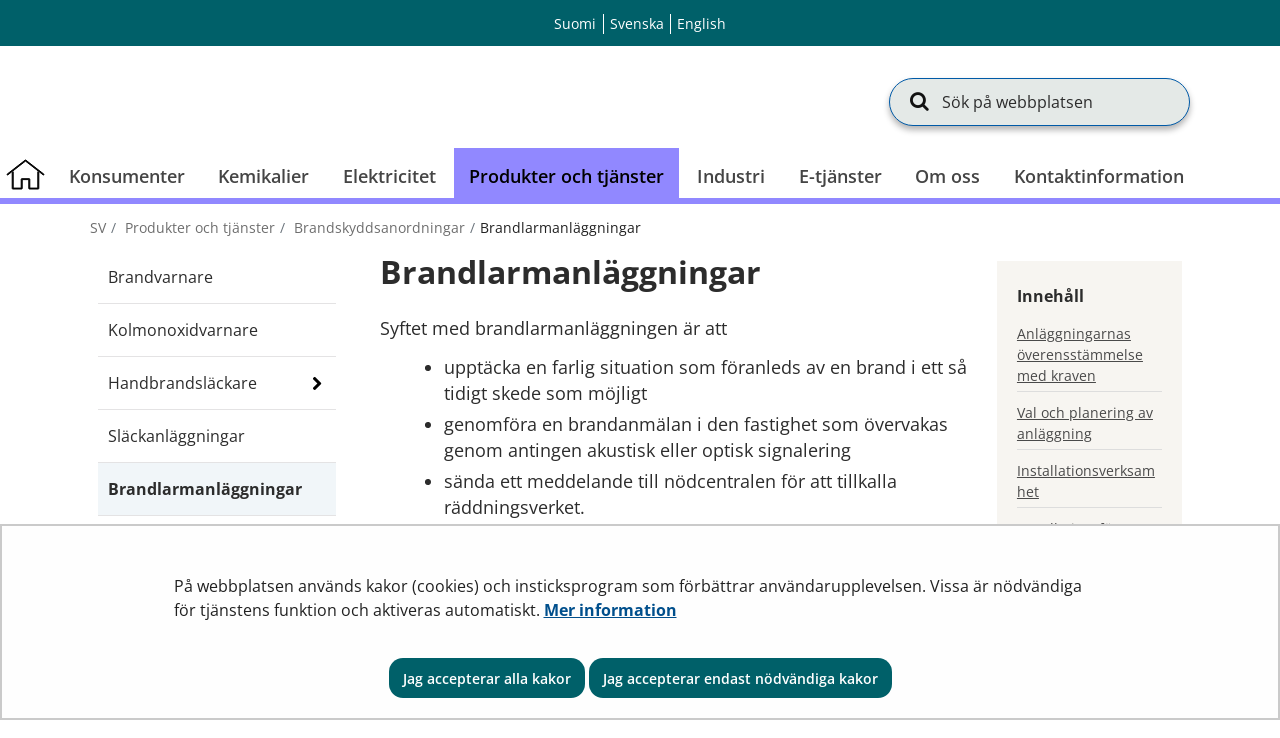

--- FILE ---
content_type: text/html;charset=UTF-8
request_url: https://tukes.fi/sv/produkter-och-tjanster/anordningar-inom-raddningsvasendet/brandlarmanlaggningar
body_size: 57300
content:
<!doctype html>
<html class="ltr site-theme top-frame" dir="ltr" lang="sv-SE">
 <head> 
  <link rel="alternate" hreflang="en" href="https://tukes.fi/en/products-and-services/rescue-service-equipment/fire-alarm-systems"> 
  <link rel="alternate" hreflang="sv" href="https://tukes.fi/sv/produkter-och-tjanster/anordningar-inom-raddningsvasendet/brandlarmanlaggningar"> 
  <link rel="alternate" hreflang="fi" href="https://tukes.fi/tuotteet-ja-palvelut/pelastustoimen-laitteet/paloilmoitinlaitteistot"> 
  <title>Brandlarmanläggningar |             Säkerhets- och kemikalieverket (Tukes)
</title> 
  <meta http-equiv="X-UA-Compatible" content="IE=edge"> 
  <meta content="initial-scale=1.0, width=device-width" name="viewport"> 
  <meta content="text/html; charset=UTF-8" http-equiv="content-type"> 
  <script data-senna-track="permanent" src="/o/frontend-js-svg4everybody-web/index.js" type="text/javascript"></script> 
  <link href="/documents/5470659/8190660/favicon.ico/f0655f57-6a6b-4c64-9f4b-f05b83c3691b" rel="shortcut icon"> 
  <link data-senna-track="permanent" href="/o/frontend-theme-font-awesome-web/css/main.css" rel="stylesheet" type="text/css"> 
  <script data-senna-track="permanent" src="/o/frontend-js-jquery-web/jquery/jquery.min.js" type="text/javascript"></script> 
  <script data-senna-track="permanent" src="/o/frontend-js-jquery-web/jquery/init.js" type="text/javascript"></script> 
  <script data-senna-track="permanent" src="/o/frontend-js-jquery-web/jquery/ajax.js" type="text/javascript"></script> 
  <script data-senna-track="permanent" src="/o/frontend-js-jquery-web/jquery/bootstrap.bundle.min.js" type="text/javascript"></script> 
  <script data-senna-track="permanent" src="/o/frontend-js-jquery-web/jquery/collapsible_search.js" type="text/javascript"></script> 
  <script data-senna-track="permanent" src="/o/frontend-js-jquery-web/jquery/fm.js" type="text/javascript"></script> 
  <script data-senna-track="permanent" src="/o/frontend-js-jquery-web/jquery/form.js" type="text/javascript"></script> 
  <script data-senna-track="permanent" src="/o/frontend-js-jquery-web/jquery/popper.min.js" type="text/javascript"></script> 
  <script data-senna-track="permanent" src="/o/frontend-js-jquery-web/jquery/side_navigation.js" type="text/javascript"></script> 
  <meta property="og:locale" content="sv_SE"> 
  <meta property="og:locale:alternate" content="fi_FI"> 
  <meta property="og:locale:alternate" content="sv_SE"> 
  <meta property="og:locale:alternate" content="en_US"> 
  <meta property="og:site_name" content="Säkerhets- och kemikalieverket (Tukes)"> 
  <meta property="og:title" content="Brandlarmanläggningar - Säkerhets- och kemikalieverket (Tukes)"> 
  <meta property="og:type" content="website"> 
  <meta property="og:url" content="https://tukes.fi/sv/produkter-och-tjanster/anordningar-inom-raddningsvasendet/brandlarmanlaggningar"> 
  <meta property="og:image" content="https://tukes.fi/documents/5470659/5962634/tukes_somejako.png/4c5560c4-1fc9-1251-8b7d-ea8b9726719f?version=1.0&amp;t=1688452314322&amp;imagePreview=1"> 
  <meta property="og:image:secure_url" content="https://tukes.fi/documents/5470659/5962634/tukes_somejako.png/4c5560c4-1fc9-1251-8b7d-ea8b9726719f?version=1.0&amp;t=1688452314322&amp;imagePreview=1"> 
  <meta property="og:image:type" content="image/png"> 
  <meta property="og:image:url" content="https://tukes.fi/documents/5470659/5962634/tukes_somejako.png/4c5560c4-1fc9-1251-8b7d-ea8b9726719f?version=1.0&amp;t=1688452314322&amp;imagePreview=1"> 
  <meta property="og:image:height" content="3375"> 
  <meta property="og:image:width" content="3375"> 
  <link class="lfr-css-file" data-senna-track="temporary" href="https://tukes.fi/o/yja-site-template-theme/css/clay.css?browserId=chrome&amp;themeId=yjasitetemplate_WAR_yjasitetemplatetheme&amp;minifierType=css&amp;languageId=sv_SE&amp;t=1768235700000" id="liferayAUICSS" rel="stylesheet" type="text/css"> 
  <link data-senna-track="temporary" href="/o/frontend-css-web/main.css?browserId=chrome&amp;themeId=yjasitetemplate_WAR_yjasitetemplatetheme&amp;minifierType=css&amp;languageId=sv_SE&amp;t=1699991559480" id="liferayPortalCSS" rel="stylesheet" type="text/css"> 
  <link data-senna-track="temporary" href="/combo?browserId=chrome&amp;minifierType=&amp;themeId=yjasitetemplate_WAR_yjasitetemplatetheme&amp;languageId=sv_SE&amp;com_liferay_journal_content_web_portlet_JournalContentPortlet_INSTANCE_CbihdPovZ8Zv:%2Fcss%2Fmain.css&amp;com_liferay_product_navigation_product_menu_web_portlet_ProductMenuPortlet:%2Fcss%2Fmain.css&amp;com_liferay_site_navigation_menu_web_portlet_SiteNavigationMenuPortlet_INSTANCE_kZzmcUSyaW3S:%2Fcss%2Fmain.css&amp;fi_yja_language_version_tool_web_portlet_LanguageVersionToolSelectionPortlet:%2Fcss%2Fmain.css&amp;fi_yja_sitetemplatesettings_web_SiteTemplateSettingsFooter_WAR_fiyjasitetemplatesettingsweb_INSTANCE_sitetemplateFooter:%2Fcss%2Ffooter.css&amp;fi_yja_sitetemplatesettings_web_SiteTemplateSettingsHeader_WAR_fiyjasitetemplatesettingsweb:%2Fcss%2Fheader.css&amp;t=1768235700000" id="e9a47711" rel="stylesheet" type="text/css"> 
  <script data-senna-track="temporary" type="text/javascript">
	// <![CDATA[
		var Liferay = Liferay || {};

		Liferay.Browser = {
			acceptsGzip: function() {
				return true;
			},

			

			getMajorVersion: function() {
				return 131.0;
			},

			getRevision: function() {
				return '537.36';
			},
			getVersion: function() {
				return '131.0';
			},

			

			isAir: function() {
				return false;
			},
			isChrome: function() {
				return true;
			},
			isEdge: function() {
				return false;
			},
			isFirefox: function() {
				return false;
			},
			isGecko: function() {
				return true;
			},
			isIe: function() {
				return false;
			},
			isIphone: function() {
				return false;
			},
			isLinux: function() {
				return false;
			},
			isMac: function() {
				return true;
			},
			isMobile: function() {
				return false;
			},
			isMozilla: function() {
				return false;
			},
			isOpera: function() {
				return false;
			},
			isRtf: function() {
				return true;
			},
			isSafari: function() {
				return true;
			},
			isSun: function() {
				return false;
			},
			isWebKit: function() {
				return true;
			},
			isWindows: function() {
				return false;
			}
		};

		Liferay.Data = Liferay.Data || {};

		Liferay.Data.ICONS_INLINE_SVG = true;

		Liferay.Data.NAV_SELECTOR = '#navigation';

		Liferay.Data.NAV_SELECTOR_MOBILE = '#navigationCollapse';

		Liferay.Data.isCustomizationView = function() {
			return false;
		};

		Liferay.Data.notices = [
			

			
		];

		Liferay.PortletKeys = {
			DOCUMENT_LIBRARY: 'com_liferay_document_library_web_portlet_DLPortlet',
			DYNAMIC_DATA_MAPPING: 'com_liferay_dynamic_data_mapping_web_portlet_DDMPortlet',
			ITEM_SELECTOR: 'com_liferay_item_selector_web_portlet_ItemSelectorPortlet'
		};

		Liferay.PropsValues = {
			JAVASCRIPT_SINGLE_PAGE_APPLICATION_TIMEOUT: 0,
			NTLM_AUTH_ENABLED: false,
			UPLOAD_SERVLET_REQUEST_IMPL_MAX_SIZE: 3048576000
		};

		Liferay.ThemeDisplay = {

			

			
				getLayoutId: function() {
					return '1219';
				},

				

				getLayoutRelativeControlPanelURL: function() {
					return '/sv/group/tukes/~/control_panel/manage';
				},

				getLayoutRelativeURL: function() {
					return '/sv/produkter-och-tjanster/anordningar-inom-raddningsvasendet/brandlarmanlaggningar';
				},
				getLayoutURL: function() {
					return 'https://tukes.fi/sv/produkter-och-tjanster/anordningar-inom-raddningsvasendet/brandlarmanlaggningar';
				},
				getParentLayoutId: function() {
					return '1207';
				},
				isControlPanel: function() {
					return false;
				},
				isPrivateLayout: function() {
					return 'false';
				},
				isVirtualLayout: function() {
					return false;
				},
			

			getBCP47LanguageId: function() {
				return 'sv-SE';
			},
			getCanonicalURL: function() {

				

				return 'https\x3a\x2f\x2ftukes\x2efi\x2fprodukter-och-tjanster\x2fanordningar-inom-raddningsvasendet\x2fbrandlarmanlaggningar';
			},
			getCDNBaseURL: function() {
				return 'https://tukes.fi';
			},
			getCDNDynamicResourcesHost: function() {
				return '';
			},
			getCDNHost: function() {
				return '';
			},
			getCompanyGroupId: function() {
				return '10197';
			},
			getCompanyId: function() {
				return '10157';
			},
			getDefaultLanguageId: function() {
				return 'fi_FI';
			},
			getDoAsUserIdEncoded: function() {
				return '';
			},
			getLanguageId: function() {
				return 'sv_SE';
			},
			getParentGroupId: function() {
				return '5470659';
			},
			getPathContext: function() {
				return '';
			},
			getPathImage: function() {
				return '/image';
			},
			getPathJavaScript: function() {
				return '/o/frontend-js-web';
			},
			getPathMain: function() {
				return '/sv/c';
			},
			getPathThemeImages: function() {
				return 'https://tukes.fi/o/yja-site-template-theme/images';
			},
			getPathThemeRoot: function() {
				return '/o/yja-site-template-theme';
			},
			getPlid: function() {
				return '10240811';
			},
			getPortalURL: function() {
				return 'https://tukes.fi';
			},
			getRealUserId: function() {
				return '10161';
			},
			getScopeGroupId: function() {
				return '5470659';
			},
			getScopeGroupIdOrLiveGroupId: function() {
				return '5470659';
			},
			getSessionId: function() {
				return '';
			},
			getSiteAdminURL: function() {
				return 'https://tukes.fi/group/tukes/~/control_panel/manage?p_p_lifecycle=0&p_p_state=maximized&p_p_mode=view';
			},
			getSiteGroupId: function() {
				return '5470659';
			},
			getURLControlPanel: function() {
				return '/sv/group/control_panel?refererPlid=10240811';
			},
			getURLHome: function() {
				return 'https\x3a\x2f\x2ftukes\x2efi\x2f';
			},
			getUserEmailAddress: function() {
				return '';
			},
			getUserId: function() {
				return '10161';
			},
			getUserName: function() {
				return '';
			},
			isAddSessionIdToURL: function() {
				return false;
			},
			isImpersonated: function() {
				return false;
			},
			isSignedIn: function() {
				return false;
			},

			isStagedPortlet: function() {
				
					
						return false;
					
				
			},

			isStateExclusive: function() {
				return false;
			},
			isStateMaximized: function() {
				return false;
			},
			isStatePopUp: function() {
				return false;
			}
		};

		var themeDisplay = Liferay.ThemeDisplay;

		Liferay.AUI = {

			

			getAvailableLangPath: function() {
				return 'available_languages.jsp?browserId=chrome&themeId=yjasitetemplate_WAR_yjasitetemplatetheme&colorSchemeId=01&languageId=sv_SE&t=1768927240746';
			},
			getCombine: function() {
				return false;
			},
			getComboPath: function() {
				return '/combo/?browserId=chrome&minifierType=&languageId=sv_SE&t=1768242817377&';
			},
			getDateFormat: function() {
				return '%Y-%m-%d';
			},
			getEditorCKEditorPath: function() {
				return '/o/frontend-editor-ckeditor-web';
			},
			getFilter: function() {
				var filter = 'raw';

				
					

				return filter;
			},
			getFilterConfig: function() {
				var instance = this;

				var filterConfig = null;

				if (!instance.getCombine()) {
					filterConfig = {
						replaceStr: '.js' + instance.getStaticResourceURLParams(),
						searchExp: '\\.js$'
					};
				}

				return filterConfig;
			},
			getJavaScriptRootPath: function() {
				return '/o/frontend-js-web';
			},
			getLangPath: function() {
				return 'aui_lang.jsp?browserId=chrome&themeId=yjasitetemplate_WAR_yjasitetemplatetheme&colorSchemeId=01&languageId=sv_SE&t=1768242817377';
			},
			getPortletRootPath: function() {
				return '/html/portlet';
			},
			getStaticResourceURLParams: function() {
				return '?browserId=chrome&minifierType=&languageId=sv_SE&t=1768242817377';
			}
		};

		Liferay.authToken = 'ASa7jj54';

		

		Liferay.currentURL = '\x2fsv\x2fprodukter-och-tjanster\x2fanordningar-inom-raddningsvasendet\x2fbrandlarmanlaggningar';
		Liferay.currentURLEncoded = '\x252Fsv\x252Fprodukter-och-tjanster\x252Fanordningar-inom-raddningsvasendet\x252Fbrandlarmanlaggningar';
	// ]]>
</script> 
  <script src="/o/js_loader_config?t=1768242795003" type="text/javascript"></script> 
  <script data-senna-track="permanent" src="/o/frontend-js-aui-web/aui/aui/aui.js" type="text/javascript"></script> 
  <script data-senna-track="permanent" src="/o/frontend-js-aui-web/liferay/modules.js" type="text/javascript"></script> 
  <script data-senna-track="permanent" src="/o/frontend-js-aui-web/liferay/aui_sandbox.js" type="text/javascript"></script> 
  <script data-senna-track="permanent" src="/o/frontend-js-aui-web/aui/attribute-base/attribute-base.js" type="text/javascript"></script> 
  <script data-senna-track="permanent" src="/o/frontend-js-aui-web/aui/attribute-complex/attribute-complex.js" type="text/javascript"></script> 
  <script data-senna-track="permanent" src="/o/frontend-js-aui-web/aui/attribute-core/attribute-core.js" type="text/javascript"></script> 
  <script data-senna-track="permanent" src="/o/frontend-js-aui-web/aui/attribute-observable/attribute-observable.js" type="text/javascript"></script> 
  <script data-senna-track="permanent" src="/o/frontend-js-aui-web/aui/attribute-extras/attribute-extras.js" type="text/javascript"></script> 
  <script data-senna-track="permanent" src="/o/frontend-js-aui-web/aui/event-custom-base/event-custom-base.js" type="text/javascript"></script> 
  <script data-senna-track="permanent" src="/o/frontend-js-aui-web/aui/event-custom-complex/event-custom-complex.js" type="text/javascript"></script> 
  <script data-senna-track="permanent" src="/o/frontend-js-aui-web/aui/oop/oop.js" type="text/javascript"></script> 
  <script data-senna-track="permanent" src="/o/frontend-js-aui-web/aui/aui-base-lang/aui-base-lang.js" type="text/javascript"></script> 
  <script data-senna-track="permanent" src="/o/frontend-js-aui-web/liferay/dependency.js" type="text/javascript"></script> 
  <script data-senna-track="permanent" src="/o/frontend-js-aui-web/liferay/util.js" type="text/javascript"></script> 
  <script data-senna-track="permanent" src="/o/frontend-js-web/loader/config.js" type="text/javascript"></script> 
  <script data-senna-track="permanent" src="/o/frontend-js-web/loader/loader.js" type="text/javascript"></script> 
  <script data-senna-track="permanent" src="/o/frontend-js-web/liferay/dom_task_runner.js" type="text/javascript"></script> 
  <script data-senna-track="permanent" src="/o/frontend-js-web/liferay/events.js" type="text/javascript"></script> 
  <script data-senna-track="permanent" src="/o/frontend-js-web/liferay/lazy_load.js" type="text/javascript"></script> 
  <script data-senna-track="permanent" src="/o/frontend-js-web/liferay/liferay.js" type="text/javascript"></script> 
  <script data-senna-track="permanent" src="/o/frontend-js-web/liferay/global.bundle.js" type="text/javascript"></script> 
  <script data-senna-track="permanent" src="/o/frontend-js-web/liferay/portlet.js" type="text/javascript"></script> 
  <script data-senna-track="permanent" src="/o/frontend-js-web/liferay/workflow.js" type="text/javascript"></script> 
  <script data-senna-track="temporary" src="/o/js_bundle_config?t=1768242820594" type="text/javascript"></script> 
  <script data-senna-track="temporary" type="text/javascript">
	// <![CDATA[
		
			
				
		

		

		
	// ]]>
</script> 
   
  <meta name="google-site-verification" content="wN9UgErdXxomEOO_2gcfWmxxO7Rhj-o0vMfP5EpFJ0U"> 
  <meta name="yandex-verification" content="cf88a98dd3ddf639"> 
  <link class="lfr-css-file" data-senna-track="temporary" href="https://tukes.fi/o/yja-site-template-theme/css/main.css?browserId=chrome&amp;themeId=yjasitetemplate_WAR_yjasitetemplatetheme&amp;minifierType=css&amp;languageId=sv_SE&amp;t=1768235700000" id="liferayThemeCSS" rel="stylesheet" type="text/css"> 
  <style data-senna-track="temporary" type="text/css">
		/** Frontpage Grid mod 
//
*/
[class*="block-grid-"] {
    display: block;
    margin: 0;
    padding: 0;
  }
  
  .block-grid-item {
    display: inline;
    margin: 0;
    padding: 0;
    height: auto;
    float: left;
    list-style: none;
min-height: 1px;
  }
  
  .block-grid-xs-1 > .block-grid-item {
    width: 100%;
  }
  .block-grid-xs-1 > .block-grid-item:nth-of-type(n) {
    clear: none;
  }
  .block-grid-xs-1 > .block-grid-item:nth-of-type(1n+1) {
    clear: both;
  }
  
  .block-grid-xs-2 > .block-grid-item {
    width: 50%;
  }
  .block-grid-xs-2 > .block-grid-item:nth-of-type(n) {
    clear: none;
  }
  .block-grid-xs-2 > .block-grid-item:nth-of-type(2n+1) {
    clear: both;
  }
  
  .block-grid-xs-3 > .block-grid-item {
    width: 33.33333333%;
  }
  .block-grid-xs-3 > .block-grid-item:nth-of-type(n) {
    clear: none;
  }
  .block-grid-xs-3 > .block-grid-item:nth-of-type(3n+1) {
    clear: both;
  }
  
  .block-grid-xs-4 > .block-grid-item {
    width: 25%;
  }
  .block-grid-xs-4 > .block-grid-item:nth-of-type(n) {
    clear: none;
  }
  .block-grid-xs-4 > .block-grid-item:nth-of-type(4n+1) {
    clear: both;
  }
  
  .block-grid-xs-5 > .block-grid-item {
    width: 20%;
  }
  .block-grid-xs-5 > .block-grid-item:nth-of-type(n) {
    clear: none;
  }
  .block-grid-xs-5 > .block-grid-item:nth-of-type(5n+1) {
    clear: both;
  }
  
  .block-grid-xs-6 > .block-grid-item {
    width: 16.66666667%;
  }
  .block-grid-xs-6 > .block-grid-item:nth-of-type(n) {
    clear: none;
  }
  .block-grid-xs-6 > .block-grid-item:nth-of-type(6n+1) {
    clear: both;
  }
  
  .block-grid-xs-7 > .block-grid-item {
    width: 14.28571429%;
  }
  .block-grid-xs-7 > .block-grid-item:nth-of-type(n) {
    clear: none;
  }
  .block-grid-xs-7 > .block-grid-item:nth-of-type(7n+1) {
    clear: both;
  }
  
  .block-grid-xs-8 > .block-grid-item {
    width: 12.5%;
  }
  .block-grid-xs-8 > .block-grid-item:nth-of-type(n) {
    clear: none;
  }
  .block-grid-xs-8 > .block-grid-item:nth-of-type(8n+1) {
    clear: both;
  }
  
  .block-grid-xs-9 > .block-grid-item {
    width: 11.11111111%;
  }
  .block-grid-xs-9 > .block-grid-item:nth-of-type(n) {
    clear: none;
  }
  .block-grid-xs-9 > .block-grid-item:nth-of-type(9n+1) {
    clear: both;
  }
  
  .block-grid-xs-10 > .block-grid-item {
    width: 10%;
  }
  .block-grid-xs-10 > .block-grid-item:nth-of-type(n) {
    clear: none;
  }
  .block-grid-xs-10 > .block-grid-item:nth-of-type(10n+1) {
    clear: both;
  }
  
  .block-grid-xs-11 > .block-grid-item {
    width: 9.09090909%;
  }
  .block-grid-xs-11 > .block-grid-item:nth-of-type(n) {
    clear: none;
  }
  .block-grid-xs-11 > .block-grid-item:nth-of-type(11n+1) {
    clear: both;
  }
  
  .block-grid-xs-12 > .block-grid-item {
    width: 8.33333333%;
  }
  .block-grid-xs-12 > .block-grid-item:nth-of-type(n) {
    clear: none;
  }
  .block-grid-xs-12 > .block-grid-item:nth-of-type(12n+1) {
    clear: both;
  }
  
  @media (min-width: 767px) {
    .block-grid-sm-1 > .block-grid-item {
      width: 100%;
    }
    .block-grid-sm-1 > .block-grid-item:nth-of-type(n) {
      clear: none;
    }
    .block-grid-sm-1 > .block-grid-item:nth-of-type(1n+1) {
      clear: both;
    }
  
    .block-grid-sm-2 > .block-grid-item {
      width: 50%;
    }
    .block-grid-sm-2 > .block-grid-item:nth-of-type(n) {
      clear: none;
    }
    .block-grid-sm-2 > .block-grid-item:nth-of-type(2n+1) {
      clear: both;
    }
  
    .block-grid-sm-3 > .block-grid-item {
      width: 33.33333333%;
    }
    .block-grid-sm-3 > .block-grid-item:nth-of-type(n) {
      clear: none;
    }
    .block-grid-sm-3 > .block-grid-item:nth-of-type(3n+1) {
      clear: both;
    }
  
    .block-grid-sm-4 > .block-grid-item {
      width: 25%;
    }
    .block-grid-sm-4 > .block-grid-item:nth-of-type(n) {
      clear: none;
    }
    .block-grid-sm-4 > .block-grid-item:nth-of-type(4n+1) {
      clear: both;
    }
  
    .block-grid-sm-5 > .block-grid-item {
      width: 20%;
    }
    .block-grid-sm-5 > .block-grid-item:nth-of-type(n) {
      clear: none;
    }
    .block-grid-sm-5 > .block-grid-item:nth-of-type(5n+1) {
      clear: both;
    }
  
    .block-grid-sm-6 > .block-grid-item {
      width: 16.66666667%;
    }
    .block-grid-sm-6 > .block-grid-item:nth-of-type(n) {
      clear: none;
    }
    .block-grid-sm-6 > .block-grid-item:nth-of-type(6n+1) {
      clear: both;
    }
  
    .block-grid-sm-7 > .block-grid-item {
      width: 14.28571429%;
    }
    .block-grid-sm-7 > .block-grid-item:nth-of-type(n) {
      clear: none;
    }
    .block-grid-sm-7 > .block-grid-item:nth-of-type(7n+1) {
      clear: both;
    }
  
    .block-grid-sm-8 > .block-grid-item {
      width: 12.5%;
    }
    .block-grid-sm-8 > .block-grid-item:nth-of-type(n) {
      clear: none;
    }
    .block-grid-sm-8 > .block-grid-item:nth-of-type(8n+1) {
      clear: both;
    }
  
    .block-grid-sm-9 > .block-grid-item {
      width: 11.11111111%;
    }
    .block-grid-sm-9 > .block-grid-item:nth-of-type(n) {
      clear: none;
    }
    .block-grid-sm-9 > .block-grid-item:nth-of-type(9n+1) {
      clear: both;
    }
  
    .block-grid-sm-10 > .block-grid-item {
      width: 10%;
    }
    .block-grid-sm-10 > .block-grid-item:nth-of-type(n) {
      clear: none;
    }
    .block-grid-sm-10 > .block-grid-item:nth-of-type(10n+1) {
      clear: both;
    }
  
    .block-grid-sm-11 > .block-grid-item {
      width: 9.09090909%;
    }
    .block-grid-sm-11 > .block-grid-item:nth-of-type(n) {
      clear: none;
    }
    .block-grid-sm-11 > .block-grid-item:nth-of-type(11n+1) {
      clear: both;
    }
  
    .block-grid-sm-12 > .block-grid-item {
      width: 8.33333333%;
    }
    .block-grid-sm-12 > .block-grid-item:nth-of-type(n) {
      clear: none;
    }
    .block-grid-sm-12 > .block-grid-item:nth-of-type(12n+1) {
      clear: both;
    }
  }
  @media (min-width: 1024px) {
    .block-grid-md-1 > .block-grid-item {
      width: 100%;
    }
    .block-grid-md-1 > .block-grid-item:nth-of-type(n) {
      clear: none;
    }
    .block-grid-md-1 > .block-grid-item:nth-of-type(1n+1) {
      clear: both;
    }
  
    .block-grid-md-2 > .block-grid-item {
      width: 50%;
    }
    .block-grid-md-2 > .block-grid-item:nth-of-type(n) {
      clear: none;
    }
    .block-grid-md-2 > .block-grid-item:nth-of-type(2n+1) {
      clear: both;
    }
  
    .block-grid-md-3 > .block-grid-item {
      width: 33.33333333%;
    }
    .block-grid-md-3 > .block-grid-item:nth-of-type(n) {
      clear: none;
    }
    .block-grid-md-3 > .block-grid-item:nth-of-type(3n+1) {
      clear: both;
    }
  
    .block-grid-md-4 > .block-grid-item {
      width: 25%;
    }
    .block-grid-md-4 > .block-grid-item:nth-of-type(n) {
      clear: none;
    }
    .block-grid-md-4 > .block-grid-item:nth-of-type(4n+1) {
      clear: both;
    }
  
    .block-grid-md-5 > .block-grid-item {
      width: 20%;
    }
    .block-grid-md-5 > .block-grid-item:nth-of-type(n) {
      clear: none;
    }
    .block-grid-md-5 > .block-grid-item:nth-of-type(5n+1) {
      clear: both;
    }
  
    .block-grid-md-6 > .block-grid-item {
      width: 16.66666667%;
    }
    .block-grid-md-6 > .block-grid-item:nth-of-type(n) {
      clear: none;
    }
    .block-grid-md-6 > .block-grid-item:nth-of-type(6n+1) {
      clear: both;
    }
  
    .block-grid-md-7 > .block-grid-item {
      width: 14.28571429%;
    }
    .block-grid-md-7 > .block-grid-item:nth-of-type(n) {
      clear: none;
    }
    .block-grid-md-7 > .block-grid-item:nth-of-type(7n+1) {
      clear: both;
    }
  
    .block-grid-md-8 > .block-grid-item {
      width: 12.5%;
    }
    .block-grid-md-8 > .block-grid-item:nth-of-type(n) {
      clear: none;
    }
    .block-grid-md-8 > .block-grid-item:nth-of-type(8n+1) {
      clear: both;
    }
  
    .block-grid-md-9 > .block-grid-item {
      width: 11.11111111%;
    }
    .block-grid-md-9 > .block-grid-item:nth-of-type(n) {
      clear: none;
    }
    .block-grid-md-9 > .block-grid-item:nth-of-type(9n+1) {
      clear: both;
    }
  
    .block-grid-md-10 > .block-grid-item {
      width: 10%;
    }
    .block-grid-md-10 > .block-grid-item:nth-of-type(n) {
      clear: none;
    }
    .block-grid-md-10 > .block-grid-item:nth-of-type(10n+1) {
      clear: both;
    }
  
    .block-grid-md-11 > .block-grid-item {
      width: 9.09090909%;
    }
    .block-grid-md-11 > .block-grid-item:nth-of-type(n) {
      clear: none;
    }
    .block-grid-md-11 > .block-grid-item:nth-of-type(11n+1) {
      clear: both;
    }
  
    .block-grid-md-12 > .block-grid-item {
      width: 8.33333333%;
    }
    .block-grid-md-12 > .block-grid-item:nth-of-type(n) {
      clear: none;
    }
    .block-grid-md-12 > .block-grid-item:nth-of-type(12n+1) {
      clear: both;
    }
  }
  @media (min-width: 1024px) {
    .block-grid-lg-1 > .block-grid-item {
      width: 100%;
    }
    .block-grid-lg-1 > .block-grid-item:nth-of-type(n) {
      clear: none;
    }
    .block-grid-lg-1 > .block-grid-item:nth-of-type(1n+1) {
      clear: both;
    }
  
    .block-grid-lg-2 > .block-grid-item {
      width: 50%;
    }
    .block-grid-lg-2 > .block-grid-item:nth-of-type(n) {
      clear: none;
    }
    .block-grid-lg-2 > .block-grid-item:nth-of-type(2n+1) {
      clear: both;
    }
  
    .block-grid-lg-3 > .block-grid-item {
      width: 33.33333333%;
    }
    .block-grid-lg-3 > .block-grid-item:nth-of-type(n) {
      clear: none;
    }
    .block-grid-lg-3 > .block-grid-item:nth-of-type(3n+1) {
      clear: both;
    }
  
    .block-grid-lg-4 > .block-grid-item {
      width: 25%;
    }
    .block-grid-lg-4 > .block-grid-item:nth-of-type(n) {
      clear: none;
    }
    .block-grid-lg-4 > .block-grid-item:nth-of-type(4n+1) {
      clear: both;
    }
  
    .block-grid-lg-5 > .block-grid-item {
      width: 20%;
    }
    .block-grid-lg-5 > .block-grid-item:nth-of-type(n) {
      clear: none;
    }
    .block-grid-lg-5 > .block-grid-item:nth-of-type(5n+1) {
      clear: both;
    }
  
    .block-grid-lg-6 > .block-grid-item {
      width: 16.66666667%;
    }
    .block-grid-lg-6 > .block-grid-item:nth-of-type(n) {
      clear: none;
    }
    .block-grid-lg-6 > .block-grid-item:nth-of-type(6n+1) {
      clear: both;
    }
  
    .block-grid-lg-7 > .block-grid-item {
      width: 14.28571429%;
    }
    .block-grid-lg-7 > .block-grid-item:nth-of-type(n) {
      clear: none;
    }
    .block-grid-lg-7 > .block-grid-item:nth-of-type(7n+1) {
      clear: both;
    }
  
    .block-grid-lg-8 > .block-grid-item {
      width: 12.5%;
    }
    .block-grid-lg-8 > .block-grid-item:nth-of-type(n) {
      clear: none;
    }
    .block-grid-lg-8 > .block-grid-item:nth-of-type(8n+1) {
      clear: both;
    }
  
    .block-grid-lg-9 > .block-grid-item {
      width: 11.11111111%;
    }
    .block-grid-lg-9 > .block-grid-item:nth-of-type(n) {
      clear: none;
    }
    .block-grid-lg-9 > .block-grid-item:nth-of-type(9n+1) {
      clear: both;
    }
  
    .block-grid-lg-10 > .block-grid-item {
      width: 10%;
    }
    .block-grid-lg-10 > .block-grid-item:nth-of-type(n) {
      clear: none;
    }
    .block-grid-lg-10 > .block-grid-item:nth-of-type(10n+1) {
      clear: both;
    }
  
    .block-grid-lg-11 > .block-grid-item {
      width: 9.09090909%;
    }
    .block-grid-lg-11 > .block-grid-item:nth-of-type(n) {
      clear: none;
    }
    .block-grid-lg-11 > .block-grid-item:nth-of-type(11n+1) {
      clear: both;
    }
  
    .block-grid-lg-12 > .block-grid-item {
      width: 8.33333333%;
    }
    .block-grid-lg-12 > .block-grid-item:nth-of-type(n) {
      clear: none;
    }
    .block-grid-lg-12 > .block-grid-item:nth-of-type(12n+1) {
      clear: both;
    }
  }


.badge-info { border-color: #00ada8 !important; }
	</style> 
  <style data-senna-track="temporary" type="text/css">

		

			

		

			

				

					

#p_p_id_com_liferay_journal_content_web_portlet_JournalContentPortlet_INSTANCE_NhIzDpkoXbcu_ .portlet-content {

}




				

			

		

			

				

					

#p_p_id_com_liferay_journal_content_web_portlet_JournalContentPortlet_INSTANCE_NSUroC3swDGY_ .portlet-content {

}




				

			

		

			

		

			

		

			

				

					

#p_p_id_com_liferay_journal_content_web_portlet_JournalContentPortlet_INSTANCE_GuHTkB5i7IsP_ .portlet-content {

}




				

			

		

			

		

			

		

			

		

			

		

			

		

			

				

					

#p_p_id_com_liferay_journal_content_web_portlet_JournalContentPortlet_INSTANCE_05rQuijOYbTC_ .portlet-content {

}




				

			

		

			

		

			

		

	</style> 
  <style>
/* Publication Theme Mobile navigation */
.yja-publication .yja-mobile-navigation { display: none; }
/* YJAOM-815 */
.top-frame .has-control-menu.controls-visible .portlet-asset-publisher .portlet-topper{
    z-index: 3;
}

/* YJAY-3881  */
.chrome .input-group .btn:focus, .chrome .input-group .form-control:focus {
    z-index: inherit;
}

/* SD-30779 */ 
*[lang="ar_SA"], *[lang="ar-SA"], *[lang="ar-SA"] *{ direction: rtl !important; }


/* YJALR71-2924 */
.controls-visible.signed-in .portlet-column-content.empty {min-height: 50px;margin-bottom: 10px;border: 1px dashed #d1d1d1;}

/* YJAVNK-1622 */
.has-control-menu .lfr-add-panel.open-admin-panel.sidenav-menu-slider{
    width: 500px !important;
}
.has-control-menu .lfr-admin-panel.sidenav-menu-slider .product-menu{
    width: 500px !important;
} 

</style> 
  <script>
    /* YJAY-1778 */
    (function () {
        window.YjaSearcher = window.YjaSearcher || {};
        window.YjaSearcher.encodeInput = window.YjaSearcher.encodeInput || function (userInput) {
            return encodeURIComponent(userInput).trim()
                .replace(/%2[f|F]/g, '/')
                .replace(/%5[c|C]/g, '%20')
                .replace(",", "%2C")
                .replace("\"", "%22")
                .replace("!", "%21")
                .replace("&", "%26")
                .replace("'", "%27")
                .replace('(', '%28')
                .replace(')', '%29');
        };

        window.YjaSearcher.readInput = window.YjaSearcher.readInput || function (input) {
            input = input || '';
            if (('' + input).trim().indexOf('#') < 0) {
                input = '#' + input;
            }
            var keywords = $(input).val();
            keywords = window.YjaSearcher.encodeInput(keywords);
            return keywords;
        };

        window.YjaSearcher.submitSearchForm = window.YjaSearcher.submitSearchForm || function (input) {
            var keywords = window.YjaSearcher.readInput(input);
            var formSearchUrl = window.YjaSearcher.formSearchUrl;
            if (formSearchUrl && keywords) {
                document.location.href = formSearchUrl + "?q=" + keywords;
            }
        };
    })();
</script> 
  <style data-senna-track="temporary" type="text/css">
</style> 
  <link data-senna-track="permanent" href="https://tukes.fi/combo?browserId=chrome&amp;minifierType=css&amp;languageId=sv_SE&amp;t=1768242780635&amp;/o/yja-common-ui-theme-contributor/css/yja-common-ui.css" rel="stylesheet" type="text/css"> 
  <script data-senna-track="permanent" src="https://tukes.fi/o/yja-common-ui-theme-contributor/js/yja-common-ui.js?browserId=chrome&amp;languageId=sv_SE&amp;t=1768242780635" type="text/javascript"></script> 
  <script type="text/javascript">
// <![CDATA[
Liferay.on(
	'ddmFieldBlur', function(event) {
		if (window.Analytics) {
			Analytics.send(
				'fieldBlurred',
				'Form',
				{
					fieldName: event.fieldName,
					focusDuration: event.focusDuration,
					formId: event.formId,
					formPageTitle: event.formPageTitle,
					page: event.page,
					title: event.title
				}
			);
		}
	}
);

Liferay.on(
	'ddmFieldFocus', function(event) {
		if (window.Analytics) {
			Analytics.send(
				'fieldFocused',
				'Form',
				{
					fieldName: event.fieldName,
					formId: event.formId,
					formPageTitle: event.formPageTitle,
					page: event.page,
					title: event.title
				}
			);
		}
	}
);

Liferay.on(
	'ddmFormPageShow', function(event) {
		if (window.Analytics) {
			Analytics.send(
				'pageViewed',
				'Form',
				{
					formId: event.formId,
					formPageTitle: event.formPageTitle,
					page: event.page,
					title: event.title
				}
			);
		}
	}
);

Liferay.on(
	'ddmFormSubmit', function(event) {
		if (window.Analytics) {
			Analytics.send(
				'formSubmitted',
				'Form',
				{
					formId: event.formId
				}
			);
		}
	}
);

Liferay.on(
	'ddmFormView', function(event) {
		if (window.Analytics) {
			Analytics.send(
				'formViewed',
				'Form',
				{
					formId: event.formId,
					title: event.title
				}
			);
		}
	}
);
// ]]>
</script> 
  <script data-senna-track="temporary" type="text/javascript">
	if (window.Analytics) {
		window._com_liferay_document_library_analytics_isViewFileEntry = false;
	}
</script> 
  <link rel="stylesheet" href="/o/fi.yja.sitetemplatesettings.web/support/5470659/1742906645667.css"> 
  <meta name="twitter:card" content="summary"> 
  <meta name="twitter:title" content="Brandlarmanläggningar |             Säkerhets- och kemikalieverket (Tukes)
"> 
  <link rel="stylesheet" href="/o/common-ui-resources/standalone/a11y/css/main.css?browserId=chrome&amp;themeId=yjasitetemplate_WAR_yjasitetemplatetheme&amp;minifierType=css&amp;languageId=sv_SE&amp;t=1768235700000
"> 
  <link rel="stylesheet" href="/o/common-ui-resources/standalone/mobile-navigation/css/main.css?browserId=chrome&amp;themeId=yjasitetemplate_WAR_yjasitetemplatetheme&amp;minifierType=css&amp;languageId=sv_SE&amp;t=1768235700000
"> 
  <link rel="stylesheet" href="/o/common-ui-resources/standalone/owl/css/owl.carousel.min.css?browserId=chrome&amp;themeId=yjasitetemplate_WAR_yjasitetemplatetheme&amp;minifierType=css&amp;languageId=sv_SE&amp;t=1768235700000
"> 
  <link rel="stylesheet" type="text/css" href="/o/yja-cookie-consent-web/css/main.css?browserId=chrome&amp;themeId=yjasitetemplate_WAR_yjasitetemplatetheme&amp;minifierType=css&amp;languageId=sv_SE&amp;t=1768235700000"> 
 </head> 
 <body class="chrome controls-visible  yui3-skin-sam signed-out public-page site extranet-user  sv" itemscope itemtype="http://schema.org/WebPage"> 
  <a href="#content-main" id="skip-to-maincontent">Hoppa till innehåll</a> 
  <!-- giosg tag --> 
   
  <!-- giosg tag --> 
  <script>var YjaSearcher = YjaSearcher || {};
YjaSearcher.formSearchUrl = '/sok';</script> 
  <div class="bg-image"></div> 
  <div class="page-wrapper"> 
   <header id="banner" role="banner"> 
    <div id="heading"> 
     <div class="portlet-boundary portlet-boundary_fi_yja_sitetemplatesettings_web_SiteTemplateSettingsHeader_WAR_fiyjasitetemplatesettingsweb_  portlet-static portlet-static-end portlet-barebone yja-site-template-settings-header-portlet " id="p_p_id_fi_yja_sitetemplatesettings_web_SiteTemplateSettingsHeader_WAR_fiyjasitetemplatesettingsweb_"> 
      <span id="p_fi_yja_sitetemplatesettings_web_SiteTemplateSettingsHeader_WAR_fiyjasitetemplatesettingsweb"></span> 
      <section class="portlet" id="portlet_fi_yja_sitetemplatesettings_web_SiteTemplateSettingsHeader_WAR_fiyjasitetemplatesettingsweb"> 
       <a id="aineisto-fi_yja_sitetemplatesettings_web_SiteTemplateSettingsHeader_WAR_fiyjasitetemplatesettingsweb" name="aineisto-fi_yja_sitetemplatesettings_web_SiteTemplateSettingsHeader_WAR_fiyjasitetemplatesettingsweb" class="yja-anchor-elements"></a> 
       <div class="portlet-content"> 
        <div class="autofit-float autofit-row portlet-header "> 
         <div class="autofit-col autofit-col-end"> 
          <div class="autofit-section"> 
          </div> 
         </div> 
        </div> 
        <div class=" portlet-content-container"> 
         <div class="portlet-body"> 
          <div class="header-top-bar"> 
           <div class="layout-wrapper-wide-container"> 
            <div class="header-top-bar-links-lang" role="navigation" aria-label="Språkval"> 
             <div class="portlet-boundary portlet-boundary_fi_yja_language_version_tool_web_portlet_LanguageVersionToolSelectionPortlet_  portlet-static portlet-static-end portlet-barebone language-version-selection-portlet " id="p_p_id_fi_yja_language_version_tool_web_portlet_LanguageVersionToolSelectionPortlet_"> 
              <span id="p_fi_yja_language_version_tool_web_portlet_LanguageVersionToolSelectionPortlet"></span> 
              <section class="portlet" id="portlet_fi_yja_language_version_tool_web_portlet_LanguageVersionToolSelectionPortlet"> 
               <a id="aineisto-fi_yja_language_version_tool_web_portlet_LanguageVersionToolSelectionPortlet" name="aineisto-fi_yja_language_version_tool_web_portlet_LanguageVersionToolSelectionPortlet" class="yja-anchor-elements"></a> 
               <div class="portlet-content"> 
                <div class="autofit-float autofit-row portlet-header "> 
                 <div class="autofit-col autofit-col-end"> 
                  <div class="autofit-section"> 
                  </div> 
                 </div> 
                </div> 
                <div class=" portlet-content-container"> 
                 <div class="portlet-body"> 
                  <ul aria-label="Välj webbplatsens språk" class="sv" id="languageSelectionMenu"> 
                   <li class="fi" lang="fi"><a href="https://tukes.fi/tuotteet-ja-palvelut/pelastustoimen-laitteet/paloilmoitinlaitteistot"><span class="sr-only">Valitse kieli</span> Suomi</a></li> 
                   <li class="sv" lang="sv"><a href="https://tukes.fi/sv/produkter-och-tjanster/anordningar-inom-raddningsvasendet/brandlarmanlaggningar"><span class="sr-only">Välj språket</span> Svenska</a></li> 
                   <li class="en" lang="en"><a href="https://tukes.fi/en/products-and-services/rescue-service-equipment/fire-alarm-systems"><span class="sr-only">Select language</span> English</a></li> 
                  </ul> 
                  <div class="yja-metacontent" hidden> 
                  </div> 
                  <div class="yja-metacontent" hidden> 
                  </div> 
                  <div class="yja-metacontent" hidden> 
                  </div> 
                 </div> 
                </div> 
               </div> 
              </section> 
             </div> 
            </div> 
            <div class="header-top-bar-links-right"> 
             <div> 
             </div> 
            </div> 
           </div> 
          </div> 
          <div class="layout-wrapper-wide-container"> 
           <div class="row header-row"> 
            <div class="col col-md-7 header-top-left-cell"> 
             <a class="logo" href="/sv" aria-label="Återgå till startsidan för Säkerhets- och kemikalieverket (Tukes)-webbplatsen "> <img src="/documents/5470659/5962634/tukes-logo-sv.svg/63352e05-d599-41bb-aa28-fe56e43c4e12?t=1708596731029" alt="Säkerhets- och kemikalieverket (Tukes)"> </a> 
            </div> 
            <div class="col col-md-5 header-top-right-cell text-right"> 
             <div class="header-top-right-area"> 
              <!-- if showTopBar is true, don't show language selection here but instead in the top bar --> 
              <form class="search-form" action="/sok?q=" onsubmit="YjaSearcher.submitSearchForm('_fi_yja_sitetemplatesettings_web_SiteTemplateSettingsHeader_WAR_fiyjasitetemplatesettingsweb_search-keywords'); return false;"> 
               <div class="input-group"> 
                <label class="sr-only" for="_fi_yja_sitetemplatesettings_web_SiteTemplateSettingsHeader_WAR_fiyjasitetemplatesettingsweb_search-keywords">Search from website</label> 
                <input type="search" id="_fi_yja_sitetemplatesettings_web_SiteTemplateSettingsHeader_WAR_fiyjasitetemplatesettingsweb_search-keywords" name="keywords" class="search-query form-control" placeholder="Sök från hemsidan"> 
                <div class="input-group-append"> 
                 <input onclick="YjaSearcher.submitSearchForm('_fi_yja_sitetemplatesettings_web_SiteTemplateSettingsHeader_WAR_fiyjasitetemplatesettingsweb_search-keywords'); return false;" class="btn btn-small btn-default search-form_submit" type="submit" value="Sök"> 
                </div> 
               </div> 
              </form> 
              <a href="/sok" class="header-advanced-search-link">Till söksidan</a> 
             </div> 
            </div> 
           </div> 
          </div> 
          <style data-senna-track="temporary">
			:root {
			
				--yja-menu-overlay-background: #a7d7d6;
			
			
				--yja-menu-link-color:#111;
			
			
				--yja-menu-border-color: #000;
			
			}
		</style> 
         </div> 
        </div> 
       </div> 
      </section> 
     </div> 
    </div> 
    <div class="d-block d-md-none mobile-menu-actions visible-phone" data-menu-position="right"> 
     <button class="menu-icon mmenu-toggler" id="mmenu-open-panel" aria-expanded="false" aria-haspopup="true"> <span role="presentation" class="icon-reorder" aria-hidden="true"></span> <span>Meny</span> </button> 
    </div> 
    <nav class="sort-pages modify-pages main-nav d-none d-md-block a11y-navigation" data-focus-target="ul" aria-label="Huvudnavigering"> 
     <ul class="a11y-nav site-theme__navigation" id="a11y-nav-root"> 
      <li class="a11y-nav__item a11y-nav__item" id="layout_312"><a href="https://tukes.fi/sv/framsida"> <span>Framsida</span> </a></li> 
      <li class="a11y-nav__item a11y-nav__item" id="layout_383"><a href="https://tukes.fi/sv/hem-och-fritid"> <span>Konsumenter</span> </a></li> 
      <li class="a11y-nav__item a11y-nav__item" id="layout_322"><a href="https://tukes.fi/sv/kemikalier"> <span>Kemikalier</span> </a></li> 
      <li class="a11y-nav__item a11y-nav__item" id="layout_323"><a href="https://tukes.fi/sv/elektricitet"> <span>Elektricitet</span> </a></li> 
      <li class="a11y-nav__item a11y-nav__item selected" id="layout_338"><a aria-current="true" href="https://tukes.fi/sv/produkter-och-tjanster"> <span>Produkter och tjänster</span> </a></li> 
      <li class="a11y-nav__item a11y-nav__item" id="layout_385"><a href="https://tukes.fi/sv/industri"> <span>Industri</span> </a></li> 
      <li class="a11y-nav__item a11y-nav__item" id="layout_387"><a href="https://tukes.fi/sv/e-tjanster"> <span>E-tjänster</span> </a></li> 
      <li class="a11y-nav__item a11y-nav__item" id="layout_384"><a href="https://tukes.fi/sv/om-oss"> <span>Om oss</span> </a></li> 
      <li class="a11y-nav__item a11y-nav__item" id="layout_2066"><a href="https://tukes.fi/sv/kontaktinformation"> <span>Kontaktinformation</span> </a></li> 
     </ul> 
    </nav> 
   </header> 
   <section id="content"> 
    <div class="portlet-layout position-relative"> 
     <div class="row"> 
      <div class="portlet-column col col-12" id="column-10"> 
       <div class="portlet-dropzone portlet-column-content" id="layout-column_column-10"> 
        <div class="portlet-boundary portlet-boundary_com_liferay_site_navigation_breadcrumb_web_portlet_SiteNavigationBreadcrumbPortlet_  portlet-static portlet-static-end portlet-barebone portlet-breadcrumb " id="p_p_id_com_liferay_site_navigation_breadcrumb_web_portlet_SiteNavigationBreadcrumbPortlet_INSTANCE_xmGPbQilbVbu_"> 
         <span id="p_com_liferay_site_navigation_breadcrumb_web_portlet_SiteNavigationBreadcrumbPortlet_INSTANCE_xmGPbQilbVbu"></span> 
         <section class="portlet" id="portlet_com_liferay_site_navigation_breadcrumb_web_portlet_SiteNavigationBreadcrumbPortlet_INSTANCE_xmGPbQilbVbu"> 
          <a id="aineisto-com_liferay_site_navigation_breadcrumb_web_portlet_SiteNavigationBreadcrumbPortlet_INSTANCE_xmGPbQilbVbu" name="aineisto-com_liferay_site_navigation_breadcrumb_web_portlet_SiteNavigationBreadcrumbPortlet_INSTANCE_xmGPbQilbVbu" class="yja-anchor-elements"></a> 
          <div class="portlet-content"> 
           <div class="autofit-float autofit-row portlet-header "> 
            <div class="autofit-col autofit-col-end"> 
             <div class="autofit-section"> 
             </div> 
            </div> 
           </div> 
           <div class=" portlet-content-container"> 
            <div class="portlet-body"> 
             <nav aria-label="Länkstig" id="_com_liferay_site_navigation_breadcrumb_web_portlet_SiteNavigationBreadcrumbPortlet_INSTANCE_xmGPbQilbVbu_breadcrumbs-defaultScreen"> 
              <ul class="breadcrumb breadcrumb-horizontal"> 
               <li class=""><a href="https://tukes.fi/sv"> sv </a></li> 
               <li class=""><a href="https://tukes.fi/sv/produkter-och-tjanster"> Produkter och tjänster </a></li> 
               <li class=""><a href="https://tukes.fi/sv/produkter-och-tjanster/anordningar-inom-raddningsvasendet"> Brandskyddsanordningar </a></li> 
               <li class="active" aria-current="page">Brandlarmanläggningar</li> 
              </ul> 
             </nav> 
            </div> 
           </div> 
          </div> 
         </section> 
        </div> 
       </div> 
      </div> 
     </div> 
    </div> 
    <div class="listing-layout" id="main-content"> 
     <div class="portlet-layout row"> 
      <div class="portlet-column col col-12" id="column-1"> 
       <div class="empty portlet-dropzone portlet-column-content" id="layout-column_column-1"></div> 
      </div> 
     </div> 
     <div class="portlet-layout row"> 
      <div class="portlet-column portlet-column-last col col-12 col-md-3" id="column-9"> 
       <div class="portlet-dropzone portlet-column-content portlet-column-content-last" id="layout-column_column-9"> 
        <div class="portlet-boundary portlet-boundary_com_liferay_site_navigation_menu_web_portlet_SiteNavigationMenuPortlet_  portlet-static portlet-static-end portlet-barebone portlet-navigation " id="p_p_id_com_liferay_site_navigation_menu_web_portlet_SiteNavigationMenuPortlet_INSTANCE_kZzmcUSyaW3S_"> 
         <span id="p_com_liferay_site_navigation_menu_web_portlet_SiteNavigationMenuPortlet_INSTANCE_kZzmcUSyaW3S"></span> 
         <section class="portlet" id="portlet_com_liferay_site_navigation_menu_web_portlet_SiteNavigationMenuPortlet_INSTANCE_kZzmcUSyaW3S"> 
          <a id="aineisto-com_liferay_site_navigation_menu_web_portlet_SiteNavigationMenuPortlet_INSTANCE_kZzmcUSyaW3S" name="aineisto-com_liferay_site_navigation_menu_web_portlet_SiteNavigationMenuPortlet_INSTANCE_kZzmcUSyaW3S" class="yja-anchor-elements"></a> 
          <div class="portlet-content"> 
           <div class="autofit-float autofit-row portlet-header "> 
            <div class="autofit-col autofit-col-end"> 
             <div class="autofit-section"> 
             </div> 
            </div> 
           </div> 
           <div class=" portlet-content-container"> 
            <div class="portlet-body"> 
             <nav aria-label="Undermeny"> 
              <div class="list-menu"> 
               <ul class="layouts level-1"> 
                <li class="lfr-nav-item open"><a class="lfr-nav-item open" href="https://tukes.fi/sv/produkter-och-tjanster/anordningar-inom-raddningsvasendet/brandvarnare">Brandvarnare</a></li> 
                <li class="lfr-nav-item open"><a class="lfr-nav-item open" href="https://tukes.fi/sv/produkter-och-tjanster/anordningar-inom-raddningsvasendet/kolmonoxidvarnare">Kolmonoxidvarnare</a></li> 
                <li class="lfr-nav-item open"><a class="lfr-nav-item open" href="https://tukes.fi/sv/produkter-och-tjanster/anordningar-inom-raddningsvasendet/handbrandslackare">Handbrandsläckare</a> 
                 <ul class="layouts level-2"> 
                  <li class="lfr-nav-item open"><a class="lfr-nav-item open" href="https://tukes.fi/sv/sv/produkter-och-tjanster/anordningar-inom-raddningsvasendet/handbrandslackare/handbrandslackare-som-marknadsfors-for-brand-i-litiumjonbatterier">Handbrandsläckare som marknadsförs för brand i litiumjonbatterier</a></li> 
                 </ul></li> 
                <li class="lfr-nav-item open"><a class="lfr-nav-item open" href="https://tukes.fi/sv/produkter-och-tjanster/anordningar-inom-raddningsvasendet/slackanlaggningar">Släckanläggningar</a></li> 
                <li class="lfr-nav-item open selected active"><a class="lfr-nav-item open selected active" href="https://tukes.fi/sv/produkter-och-tjanster/anordningar-inom-raddningsvasendet/brandlarmanlaggningar" aria-current="page">Brandlarmanläggningar</a></li> 
                <li class="lfr-nav-item open"><a class="lfr-nav-item open" href="https://tukes.fi/sv/produkter-och-tjanster/anordningar-inom-raddningsvasendet/rokventilationsanlaggningar">Rökventilationsanläggningar</a></li> 
                <li class="lfr-nav-item open"><a class="lfr-nav-item open" href="https://tukes.fi/sv/produkter-och-tjanster/anordningar-inom-raddningsvasendet/fabrikstillverkade-eldstader">Fabrikstillverkade eldstäder</a></li> 
                <li class="lfr-nav-item open"><a class="lfr-nav-item open" href="https://tukes.fi/sv/produkter-och-tjanster/anordningar-inom-raddningsvasendet/utrymningsbelysning">Utrymningsbelysning</a></li> 
                <li class="lfr-nav-item open"><a class="lfr-nav-item open" href="https://tukes.fi/sv/produkter-och-tjanster/anordningar-inom-raddningsvasendet/slackningsfiltar">Släckningsfiltar</a></li> 
               </ul> 
              </div> 
             </nav> 
            </div> 
           </div> 
          </div> 
         </section> 
        </div> 
       </div> 
      </div> 
      <div class="col col-12 col-md-9" role="main"> 
       <span id="content-main"></span> 
       <div class="portlet-layout row"> 
        <div class="portlet-column col col-12" id="column-2"> 
         <div class="portlet-dropzone portlet-column-content" id="layout-column_column-2"> 
          <div class="portlet-boundary portlet-boundary_com_liferay_journal_content_web_portlet_JournalContentPortlet_  portlet-static portlet-static-end portlet-barebone portlet-journal-content " id="p_p_id_com_liferay_journal_content_web_portlet_JournalContentPortlet_INSTANCE_CbihdPovZ8Zv_"> 
           <span id="p_com_liferay_journal_content_web_portlet_JournalContentPortlet_INSTANCE_CbihdPovZ8Zv"></span> 
           <section class="portlet" id="portlet_com_liferay_journal_content_web_portlet_JournalContentPortlet_INSTANCE_CbihdPovZ8Zv"> 
            <a id="aineisto-com_liferay_journal_content_web_portlet_JournalContentPortlet_INSTANCE_CbihdPovZ8Zv" name="aineisto-com_liferay_journal_content_web_portlet_JournalContentPortlet_INSTANCE_CbihdPovZ8Zv" class="yja-anchor-elements"></a> 
            <div class="portlet-content"> 
             <div class="autofit-float autofit-row portlet-header "> 
              <div class="autofit-col autofit-col-end"> 
               <div class="autofit-section"> 
                <div class="visible-interaction"> 
                </div> 
               </div> 
              </div> 
             </div> 
             <div class=" portlet-content-container"> 
              <div class="portlet-body"> 
               <div class="" data-fragments-editor-item-id="10109-8487609" data-fragments-editor-item-type="fragments-editor-mapped-item"> 
                <div class="journal-content-article " data-analytics-asset-id="8487607" data-analytics-asset-title="Paloilmoitinlaitteistot pitkä artikkeli SV" data-analytics-asset-type="web-content"> 
                 <div class="row article--custom   article--with-ingress    article--no-background" id="pelh_"> 
                  <article class="article__hero col-md-12"> 
                   <h1>Brandlarmanläggningar</h1> 
                   <p>Syftet med brandlarmanläggningen är att</p> 
                   <ul> 
                    <li>upptäcka en farlig situation som föranleds av en brand i ett så tidigt skede som möjligt</li> 
                    <li>genomföra en brandanmälan i den fastighet som övervakas genom antingen akustisk eller optisk signalering</li> 
                    <li>sända ett meddelande till nödcentralen för att tillkalla räddningsverket.</li> 
                   </ul> 
                   <p>Fastigheten alarmeras också ofta med hjälp av ett ljudsystem för utrymningslarm. På brandlarmanläggningen har ofta uppgifter om t.ex. släcknings- och rökevakueringsanläggningar anslutits.&nbsp;</p> 
                  </article> 
                  <div class="article__wrapper col-md-12"> 
                   <section class="row"> 
                    <aside class="col-md-4 pull-right"> 
                     <section class="article__toc"> 
                      <button role="button" class="js-toggle" aria-hidden="true" aria-expanded="false" aria-controls="pelh_-collapsed"> Innehåll </button> 
                      <h2 class="heading4">Innehåll</h2> 
                      <ul class="toc" id="pelh_-collapsed"></ul> 
                      <p class="toc__link--close">Stäng</p> 
                     </section> 
                    </aside> 
                    <article class="article col-md-8"> 
                     <h2>Anläggningarnas överensstämmelse med kraven</h2> 
                     <p>Överensstämmelsen hos de anordningar som används som en del av brandlarmet kan påvisas med en harmoniserad produktstandard och CE-märkning. De mest aktuella förteckningarna över harmoniserade EN-standarder för anordningar som används i brandlarmanläggningar finns på webbplatsen <a href="https://www.henhelpdesk.fi/" rel="noopener noreferrer" target="_blank" class="yja-external-link">hEN Helpdesk</a> -med en utvidgad sökning genom att välja CEN/TC 72 som TC-grupp.</p> 
                     <h2>Val och planering av anläggning</h2> 
                     <p>Den som påbörjar ett byggprojekt ska se till att den byggnad som projekteras uppfyller de väsentliga konstruktionsskarven, såsom brandsäkerhetskraven.</p> 
                     <p>Den som påbörjar ett byggprojekt ska utse en huvudprojekterare och branschspecifika projekterare som är kompetenta för arbetet och som arbetets omfattning förutsätter. Projekteraren ställer på basis av byggherrens uppdragsuppgifter krav på utrustningen. Projekteraren ska vid planeringen och dimensioneringen beakta byggnadens användningsändamål, egenskaperna hos den utrustning som väljs och de krav som de myndigheter som övervakar byggandet ställer.</p> 
                     <p>Projekteraren ska anteckna kraven på byggandet av brandlarmanläggningen och valet av anordning i den utredning som utarbetas om brandlarmet om anläggningens grunddefinitioner och sända den för kännedom till den lokala räddningsmyndigheten.</p> 
                     <h2>Installationsverksamhet</h2> 
                     <p>Installationsföretaget för brandlarmanläggningar som valts av byggherren ansvarar för installationen av brandlarmanläggningar på platsen.</p> 
                     <p>Även ett annat företag som arbetar under installationsföretagets tillsyn och ansvar kan delta i installationen. Installationsföretagets ansvariga person ska se till att de krav som ställs på byggandet av brandlarmanläggningen uppfylls på det sätt som antecknats i redogörelsen för genomförandet av anläggningens grunddefinitioner, tillståndsvillkoren och upphandlingsdokumenten.</p> 
                     <p>Installationsföretaget ska upprätta ett installationsintyg över det utförda arbetet före ibruktagningsbesiktningen. Installationsföretagets ansvarsperson undertecknar installationsintyget.</p> 
                     <h2>Installationsföretag, ansvarspersoner och examina</h2> 
                     <p>Installations- och underhållsarbeten på brandlarmanläggningar får endast utföras av installationsföretag som har visat sig vara behöriga och som uppfyller kraven. En lista över företagen hittar du <a href="https://rekisterit.tukes.fi/toiminnanharjoittajat?lang=sv" rel="noopener noreferrer" target="_blank" class="yja-external-link">här</a>. &nbsp;</p> 
                     <p>Behörighetskrav som gäller examen och arbetserfarenhet har ställts på ansvarspersonerna, <a href="https://tukes.fi/sv/e-tjanster/formularen/anordningar-inom-raddningsvasendet" rel="noopener noreferrer">se närmare anvisningar om behörighetskrav och ansökan om behörighetsintyg</a>.</p> 
                     <p>Innan verksamheten inleds ska företagen göra en anmälan till T<a href="https://tukes.fi/sv/e-tjanster/formularen/anordningar-inom-raddningsvasendet" rel="noopener noreferrer">ukes för tillsynen samt utse en ansvarsperson som uppfyller kompetenskraven</a>&nbsp;för att ta hand om uppgifterna i anslutning till brandlarmanläggningen.</p> 
                     <p>Examina i anslutning till brandlarmanläggning ordnas av <a href="https://www.kiwa.com/fi/fi/hakutulokset/?q=paloilmoitin" rel="noopener noreferrer" target="_blank" class="yja-external-link">Kiwa Impact Oy</a> . Det finns inga behörighetskrav för dem som deltar i examen. Tukes kan på ansökan bevilja behörighetsintyg i anslutning till branschen till dem som avlagt examen och uppfyller andra behörighetskrav.</p> 
                     <p>En underleverantör är en aktör som inte själv har rätt att utföra installations- eller underhållsarbeten i anslutning till brandlarmanläggningar eller släckanläggningar. Underleverantören utför arbetet under övervakning och ansvar av ett behörigt installationsföretag som är infört i Tukes företagsregister och som utsetts för arbetet i fråga.</p> 
                     <h2>Ibruktagande och besiktning av utrustning</h2> 
                     <p>Innan brandlarmanläggningen tas i bruk ska ett av Tukes godkänt <a href="https://tukes.fi/sv/industri/besiktningsorgan" rel="noopener noreferrer">besiktningsorgan</a>&nbsp;som konstaterats vara kompetent utföra en certifieringsbesiktning av det. Installationsföretaget skall beställa certifieringsbesiktning. Om installationsföretaget försummar sin skyldighet eller är förhindrat att fullgöra den, skall anläggningens innehavare beställa besiktning.</p> 
                     <p>En automatisk brandlarmanläggningar ska genomgå periodisk besiktning med tre års mellanrum. Den första periodiska besiktningen av en ny anläggning ska dock göras inom 12–18 månader från certifieringsbesiktningen. Innehavaren av anläggningen svarar för beställningen av den periodiska besiktningen.</p> 
                     <p><a href="https://112.fi/sv/brandlarmanlaggningar-for-foretagskunder" rel="noopener noreferrer" target="_blank" class="yja-external-link">Anslutning till nödcentralen</a></p> 
                     <h2>Användning och underhåll</h2> 
                     <p>Innehavaren av utrustningen ska hålla brandlarmanläggningen i användbart skick och ordna service- och besiktningsverksamheten för de komponenter som används i utrustningen så att underhållsåtgärderna uppfyller de krav på ändamålsenlighet som ställs i lagen.</p> 
                     <p>Lämpligheten förverkligas genom att man utser en person som ansvarar för brandlarmanläggningens skötsel och utarbetar ett underhållsprogram för utrustningen som grundar sig på anläggningsleverantörens serviceanvisningar och som också ska följas. Besiktningsintervallet för de periodiska besiktningarna är tre år efter den första besiktningen.&nbsp;</p> 
                     <p>Användningen av fastigheten ska anpassas till brandlarmanläggningens egenskaper så att det är möjligt att använda brandlarmanläggningen på ett tillförlitligt och störningsfritt sätt.</p> 
                    </article> 
                   </section> 
                  </div> 
                 </div> 
                 <script type="text/javascript">
        document.addEventListener('DOMContentLoaded', function(){

            var d = document;


            var headings = [];
            var container = d.getElementById('pelh_');
            var article = container.querySelector('.article');
            var child = article.childNodes;
            var sm = 'mobile';

            // Media queries
            var mobile = window.matchMedia('(max-width: 767px)');


            getHeadings(child);
            populateToc(container);

            if (mobile.matches) {
                makeMobile(sm);
                revealToc();
                //removeFixedPosition();
                fixPositionOnScroll();
            } else {
                alignTocWithIngress();
                makeMobile();
                fixPositionOnScroll('.article__toc');
            }

            window.addEventListener('resize',function(){
                if (mobile.matches) {
                    makeMobile(sm);
                    revealToc();
                    //removeFixedPosition();
                    fixPositionOnScroll();
                } else {
                    alignTocWithIngress();
                    makeMobile();
                    fixPositionOnScroll();
                }
            });



            function alignTocWithIngress() {
                var container = d.getElementById('pelh_');
                var hero = container.querySelector('.article__hero');
                var tocContainer = container.querySelector('.article__wrapper .col-md-4');
                var heroHeading = hero.querySelectorAll('h1')[0];

                var heroRect = hero.getBoundingClientRect();
                tocContainer.style.marginTop = -(hero.offsetHeight + 10)+'px';
            }

            function addParallax(e,t) {
                var d = document.createElement("div");
                d.classList.add('image__container');
                d.id = 'parallaxContainer';
                d.style.backgroundImage = 'url("'+e+'")';
                t.insertBefore(d, t.childNodes[0]);
            }


            function getHeadings(e) {
                for(var i=0;i<e.length;i++) {
                    if ( e[i].tagName === 'H1' || e[i].tagName === 'H2') {
                        addAnchor(e[i]);
                        headings.push(e[i].innerHTML);
                    }
                }
            }

            function addAnchor(e) {
                var friendlyName = convertText(e.innerHTML);
                e.setAttribute('id',friendlyName);
            }

            function convertText(str) {
                var isnum = /^\d+$/.test(str);
                if (!isnum) {
                    var str = str.toLowerCase()
                        .replace(/^\s+|\s+$/g,'')
                        .replace(/\./g,'')
                        .replace(/^[0-9]+/g,'')
                        .replace(/\s/g, '-')
                        .replace(/ä/g, 'a')
                        .replace(/ö/g, 'o')
                        .replace(/^-+/, '');
                }

                return str;
            }


            function populateToc(e) {
                var d = document;
                var t = e.querySelector('.toc');
                for (i=0;i<headings.length;i++) {
                    var li = d.createElement('li');
                    var a = d.createElement('a');
                    a.setAttribute('href', '#'+convertText(headings[i]));
                    a.innerHTML = headings[i].replace(/&nbsp;/g, ' ');
                    li.appendChild(a);
                    t.appendChild(li);
                }
            }

            function makeMobile(state) {
                var d = document;
                var c = d.getElementById('pelh_')
                var b = c.querySelector('.js-toggle');
                var t = c.querySelector('.toc');
                var p = c.querySelector('.article__toc');
                var s = b.nextElementSibling;


                if (state === 'mobile') {
                    t.classList.add('hidden');
                    //b.classList.remove('hidden');
                    b.setAttribute('aria-hidden','false');
                    //c.classList.remove('sticky--toc');
                    p.style.width = '100%';
                    s.setAttribute('aria-hidden','true');
                } else {
                    t.classList.remove('hidden');
                    //b.classList.add('hidden');
                    b.setAttribute('aria-hidden','true');
                    s.setAttribute('aria-hidden','false');
                }
            }

            function revealToc() {
                var d = document;
                var c = d.getElementById('pelh_')
                var b = c.querySelector('.js-toggle');
                var t = c.querySelector('.toc');
                var close = c.querySelector('.toc__link--close')

                b.addEventListener('click',function(evt){
                    t.classList.remove('hidden');
                    b.parentNode.classList.add('toc--visible');
                    b.setAttribute('aria-expanded', 'true');
                },false);

                close.addEventListener('click',function(evt){
                    t.classList.add('hidden');
                    b.parentNode.classList.remove('toc--visible');
                    b.setAttribute('aria-expanded', 'false');
                },false);


            }
            function removeFixedPosition() {
                var d = document;
                var cn = 'sticky--toc';
                var c = d.getElementById('pelh_');
                if (c.classList.contains(cn)) {
                    c.classList.remove(cn);
                }
            }


            function fixPositionOnScroll() {

                //if (!mobile.matches) {
                window.addEventListener("scroll", function(){
                    scrollTOC();
                },false);
                //}
            }

            function setWidth(p) {
                parent = p.parentElement;
                w = parent.offsetWidth;
                p.style.width = w+'px';
            }


            var scrollTOC = debounce(function() {
                var e = '.article__toc';
                var d = document;
                var c = d.getElementById('pelh_')
                var h = c.querySelector('.article--custom')
                var hero = c.querySelector('.article__hero')
                var t = c.querySelector(e);
                var a = c.querySelector('.article');
                var viewportOffset = c.getBoundingClientRect();
                var bp = viewportOffset.top;
                var pos = t.getBoundingClientRect();
                var eh = t.offsetHeight; // + pos.top;
                var wh = window.innerHeight;
                var articleBottom =  getPosition(c).y + ( c.offsetHeight - bp );
                var heroTop = getPosition(hero).top;
                var mob = window.matchMedia('(max-width: 767px)');

                if (eh < wh ) {
                    if ( window.pageYOffset > getPosition(a).y &&  window.pageYOffset < articleBottom ) {
                        c.classList.add('sticky--toc');
                        c.classList.remove('sticky--freeze');
                        c.classList.remove('freeze--bottom');
                        c.classList.remove('freeze--top');
                        t.style.top = '';

                    } else {
                        c.classList.add('sticky--freeze');
                        if ( window.pageYOffset > articleBottom ) {
                            c.classList.add('freeze--bottom');
                        } else {
                            c.classList.add('freeze--top');
                            if (!mob.matches) {
                                /*t.style.top = -(hero.offsetHeight) + 'px';*/
                            }
                        }
                    }
                    if (!mob.matches) {
                        setWidth(t);
                    }


                }

            }, 100);



            /**
             * https://gist.github.com/maxwihlborg/1911a28f988444db3ddc
             * Author: maxwihlborg
             *
             * Simple debounce function; usage:
             *
             * Create a function that only can be called once every 500 ms
             *
             *      var df = debounce(function() {
             *          ... func body ...
             *      }, 500)
             *
             * Bind the function to an event
             *
             *      document.addEventListener('keydown', df);
             *
             * @param fn   {function} function you want to debounce
             * @param wait {number}   interval wait in ms
             */

            function debounce(fn, wait) {
                var timeout;
                return function() {
                    var ctx = this, args = arguments;
                    clearTimeout(timeout);
                    timeout = setTimeout(function() {
                        fn.apply(ctx, args);
                    }, wait || 100);
                };
            };

            /*
            https://gist.github.com/davidtheclark/5515733
            Author: davidtheclark
            No jQuery necessary.
            Thanks to Dan's StackOverflow answer for this:
            http://stackoverflow.com/questions/123999/how-to-tell-if-a-dom-element-is-visible-in-the-current-viewport
            */

            function isElementInViewport(el) {
                var rect = el.getBoundingClientRect();
                return (
                    rect.top >= 0 &&
                    rect.left >= 0 &&
                    rect.bottom <= (window.innerHeight || document. documentElement.clientHeight) &&
                    rect.right <= (window.innerWidth || document. documentElement.clientWidth)
                );
            }

            function isAnyPartOfElementInViewport(el) {

                const rect = el.getBoundingClientRect();
                const windowHeight = (window.innerHeight || document.documentElement.clientHeight);
                const windowWidth = (window.innerWidth || document.documentElement.clientWidth);

                const vertInView = (rect.top <= windowHeight) && ((rect.top + rect.height) >= 0);
                const horInView = (rect.left <= windowWidth) && ((rect.left + rect.width) >= 0);

                return (vertInView && horInView);
            }

            function offset(el) {
                var rect = el.getBoundingClientRect(),
                    scrollLeft = window.pageXOffset || document.documentElement.scrollLeft,
                    scrollTop = window.pageYOffset || document.documentElement.scrollTop;
                return { top: rect.top + scrollTop, left: rect.left + scrollLeft }
            }

            function getPosition(el) {
                var xPos = 0;
                var yPos = 0;

                while (el) {
                    if (el.tagName == "BODY") {
                        // deal with browser quirks with body/window/document and page scroll
                        var xScroll = el.scrollLeft || document.documentElement.scrollLeft;
                        var yScroll = el.scrollTop || document.documentElement.scrollTop;

                        xPos += (el.offsetLeft - xScroll + el.clientLeft);
                        yPos += (el.offsetTop - yScroll + el.clientTop);
                    } else {
                        // for all other non-BODY elements
                        xPos += (el.offsetLeft - el.scrollLeft + el.clientLeft);
                        yPos += (el.offsetTop - el.scrollTop + el.clientTop);
                    }

                    el = el.offsetParent;
                }
                return {
                    x: xPos,
                    y: yPos
                };
            }

        });
    </script> 
                </div> 
               </div> 
               <div class="asset-links content-metadata-asset-addon-entries mb-4"> 
                <div class="content-metadata-asset-addon-entry content-metadata-asset-addon-entry-links"> 
                </div> 
               </div> 
              </div> 
             </div> 
            </div> 
           </section> 
          </div> 
         </div> 
        </div> 
       </div> 
       <div class="portlet-layout row"> 
        <div class="portlet-column portlet-column-first col col-12 col-md-6" id="column-3"> 
         <div class="empty portlet-dropzone portlet-column-content portlet-column-content-first" id="layout-column_column-3"></div> 
        </div> 
        <div class="portlet-column portlet-column-last col col-12 col-md-6" id="column-4"> 
         <div class="portlet-dropzone portlet-column-content portlet-column-content-last" id="layout-column_column-4"></div> 
        </div> 
       </div> 
       <div class="portlet-layout row"> 
        <div class="portlet-column col col-12" id="column-5"> 
         <div class="portlet-dropzone portlet-column-content" id="layout-column_column-5"> 
          <div class="portlet-boundary portlet-boundary_com_liferay_journal_content_web_portlet_JournalContentPortlet_  portlet-static portlet-static-end portlet-barebone portlet-journal-content " id="p_p_id_com_liferay_journal_content_web_portlet_JournalContentPortlet_INSTANCE_NhIzDpkoXbcu_"> 
           <span id="p_com_liferay_journal_content_web_portlet_JournalContentPortlet_INSTANCE_NhIzDpkoXbcu"></span> 
           <section class="portlet" id="portlet_com_liferay_journal_content_web_portlet_JournalContentPortlet_INSTANCE_NhIzDpkoXbcu"> 
            <a id="aineisto-Seven" name="aineisto-Seven" class="yja-anchor-elements"></a> 
            <div class="portlet-content"> 
             <div class="autofit-float autofit-row portlet-header  use-custom-title "> 
              <div class="autofit-col autofit-col-expand"> 
               <h3 class="hed-section portlet-title portlet-title-text">Se även</h3> 
              </div> 
              <div class="autofit-col autofit-col-end"> 
               <div class="autofit-section"> 
                <div class="visible-interaction"> 
                </div> 
               </div> 
              </div> 
             </div> 
             <div class=" portlet-content-container"> 
              <div class="portlet-body"> 
               <div class="" data-fragments-editor-item-id="10109-8487548" data-fragments-editor-item-type="fragments-editor-mapped-item"> 
                <div class="journal-content-article " data-analytics-asset-id="8487546" data-analytics-asset-title="Katso myös paloilmoitinlaitteistot" data-analytics-asset-type="web-content"> 
                 <p><a href="/documents/5470659/6372829/Tarkastuslaitosten+tarkastuspäätökset+ja+kriteerit+vakavissa+puutteissa/df4ebc52-7925-4934-b5e1-d8cae66aaae7/Tarkastuslaitosten+tarkastuspäätökset+ja+kriteerit+vakavissa+puutteissa.pdf?t=1736408316788" target="_blank" title="Besiktningsorganens besiktningsbeslut samt kriterierna för allvarliga brister i pdf format på finska" class="attachment pdf" data-extension="pdf" data-size="263kB" data-uuid="df4ebc52-7925-4934-b5e1-d8cae66aaae7">Besiktningsorganens besiktningsbeslut samt kriterierna för allvarliga brister </a>(på finska)</p> 
                 <p><a href="http://www.skt-saatio.fi/index.php?k=225154" target="_blank" title="Rekommendationsgruppen för brandalarmanläggningar " class="yja-external-link">Rekommendationsgrupp för brandalarmanläggningar </a>(på finska)</p> 
                 <p><a href="https://www.spek.fi/wp-content/uploads/2022/06/Tarkastuslaitosten-saantotulkintatyoryhma_paloilmoitin.pdf" rel="noopener noreferrer" target="_blank" class="yja-external-link">Tolkningar av besiktningsorganens arbetsgrupp för regeltolkningar </a>(på finska)</p> 
                 <div class="yja-meta-content-info"> 
                 </div> 
                </div> 
               </div> 
               <div class="asset-links content-metadata-asset-addon-entries mb-4"> 
                <div class="content-metadata-asset-addon-entry content-metadata-asset-addon-entry-links"> 
                </div> 
               </div> 
              </div> 
             </div> 
            </div> 
           </section> 
          </div> 
         </div> 
        </div> 
       </div> 
       <div class="portlet-layout row"> 
        <div class="portlet-column portlet-column-first col col-12 col-md-6" id="column-6"> 
         <div class="empty portlet-dropzone portlet-column-content portlet-column-content-first" id="layout-column_column-6"></div> 
        </div> 
        <div class="portlet-column portlet-column-last col col-12 col-md-6" id="column-7"> 
         <div class="empty portlet-dropzone portlet-column-content portlet-column-content-last" id="layout-column_column-7"></div> 
        </div> 
       </div> 
       <div class="portlet-layout row"> 
        <div class="portlet-column col col-12" id="column-8"> 
         <div class="portlet-dropzone portlet-column-content" id="layout-column_column-8"> 
          <div class="portlet-boundary portlet-boundary_com_liferay_journal_content_web_portlet_JournalContentPortlet_  portlet-static portlet-static-end portlet-barebone portlet-journal-content " id="p_p_id_com_liferay_journal_content_web_portlet_JournalContentPortlet_INSTANCE_bW00HidfbQjI_"> 
           <span id="p_com_liferay_journal_content_web_portlet_JournalContentPortlet_INSTANCE_bW00HidfbQjI"></span> 
           <section class="portlet" id="portlet_com_liferay_journal_content_web_portlet_JournalContentPortlet_INSTANCE_bW00HidfbQjI"> 
            <a id="aineisto-com_liferay_journal_content_web_portlet_JournalContentPortlet_INSTANCE_bW00HidfbQjI" name="aineisto-com_liferay_journal_content_web_portlet_JournalContentPortlet_INSTANCE_bW00HidfbQjI" class="yja-anchor-elements"></a> 
            <div class="portlet-content"> 
             <div class="autofit-float autofit-row portlet-header "> 
              <div class="autofit-col autofit-col-end"> 
               <div class="autofit-section"> 
                <div class="visible-interaction"> 
                </div> 
               </div> 
              </div> 
             </div> 
             <div class=" portlet-content-container"> 
              <div class="portlet-body"> 
               <div class="" data-fragments-editor-item-id="10109-5964192" data-fragments-editor-item-type="fragments-editor-mapped-item"> 
                <div class="journal-content-article " data-analytics-asset-id="5964190" data-analytics-asset-title="Toimijat ja REACH-asetuksen velvoitteet SV" data-analytics-asset-type="web-content"> 
                 <div class="yja-meta-content-info"> 
                 </div> 
                </div> 
               </div> 
              </div> 
             </div> 
            </div> 
           </section> 
          </div> 
         </div> 
        </div> 
       </div> 
      </div> 
     </div> 
    </div> 
    <form action="#" aria-hidden="true" class="hide" id="hrefFm" method="post" name="hrefFm"> 
     <span></span> 
     <button hidden type="submit">Gömd</button> 
    </form> 
   </section> 
  </div> 
  <footer id="footer"> 
   <div class="portlet-boundary portlet-boundary_fi_yja_sitetemplatesettings_web_SiteTemplateSettingsFooter_WAR_fiyjasitetemplatesettingsweb_  portlet-static portlet-static-end portlet-barebone yja-site-template-settings-footer-portlet " id="p_p_id_fi_yja_sitetemplatesettings_web_SiteTemplateSettingsFooter_WAR_fiyjasitetemplatesettingsweb_INSTANCE_sitetemplateFooter_"> 
    <span id="p_fi_yja_sitetemplatesettings_web_SiteTemplateSettingsFooter_WAR_fiyjasitetemplatesettingsweb_INSTANCE_sitetemplateFooter"></span> 
    <section class="portlet" id="portlet_fi_yja_sitetemplatesettings_web_SiteTemplateSettingsFooter_WAR_fiyjasitetemplatesettingsweb_INSTANCE_sitetemplateFooter"> 
     <a id="aineisto-fi_yja_sitetemplatesettings_web_SiteTemplateSettingsFooter_WAR_fiyjasitetemplatesettingsweb_INSTANCE_sitetemplateFooter" name="aineisto-fi_yja_sitetemplatesettings_web_SiteTemplateSettingsFooter_WAR_fiyjasitetemplatesettingsweb_INSTANCE_sitetemplateFooter" class="yja-anchor-elements"></a> 
     <div class="portlet-content"> 
      <div class="autofit-float autofit-row portlet-header "> 
       <div class="autofit-col autofit-col-end"> 
        <div class="autofit-section"> 
        </div> 
       </div> 
      </div> 
      <div class=" portlet-content-container"> 
       <div class="portlet-body"> 
        <div class="container footer-main-content"> 
         <div class="row"> 
          <div class="col col-md-6"> 
           <div> 
            <h2>Säkerhets- och kemikalieverket (Tukes)</h2> 
            <p>kirjaamo (at) tukes.fi<br> 029 5052 000 (växel)</p> 
            <p>&nbsp;</p> 
            <div class="yja-meta-content-info"> 
            </div> 
           </div> 
          </div> 
          <div class="col col-md-3"> 
           <div> 
            <p><strong>GENVÄGAR</strong></p> 
            <p><a href="https://tukes.fi/om-oss/kontaktinformation" target="">Kontaktinformation</a><br> <a href="https://tukes.fi/sv/om-oss/kontaktinformation#natfakturor" target="">Nätfakturor</a><br> <a href="https://tukes.fi/sv/e-tjanster/fraga-eller-ge-respons" target="">Fråga eller ge respons</a><br> <a href="/dataskydd" target="">Dataskydd</a><br> <a href="/om-oss/om-webbplatsen" target="">Om webbplatsen</a><br> <a href="/tillganglighetsutlatande" target="">Tillgänglighetsutlåtande</a></p> 
            <div class="yja-meta-content-info"> 
            </div> 
           </div> 
          </div> 
          <div class="col col-md-3"> 
           <div> 
            <p><a href="https://www.finas.fi/Sivut/default.aspx" target="_blank" title="Finas.fi-sivusto" class="yja-external-link"> 
              <svg id="Layer_1" version="1.1" viewbox="0 0 426 202" width="120" x="0px" xml:space="preserve" y="0px"> 
               <style type="text/css">.st0{fill:#FFFFFF;} .st1{fill:#B9B9B9;}
</style> 
               <path class="st0" d="M 416 147 c -0.3 0.1 -0.8 0.2 -0.8 0.4 c -1.3 9.8 -7.9 15.2 -16.3 18.5 c -4.9 2 -10.2 2.9 -15.7 3.3 c -3.3 0.2 -6.7 1.1 -10.1 0.8 c -7.7 -0.6 -15.5 -0.9 -22.8 -4 c -4.7 -2 -9 -4.8 -11.4 -9.6 c -0.9 -1.7 -2.2 -3.1 -2.7 -4.9 c -0.4 -1.5 -0.6 -3 -1 -4.6 c -0.5 -2 -0.1 -4.3 -0.1 -6.6 c 4.1 -1.3 7.9 1.3 11.9 0.8 c 3.9 -0.4 7.9 -0.1 12 -0.1 c 0 1.7 0 3.2 0 4 c 1.1 2.1 1.9 3.7 2.7 5.4 c 1.5 0.8 3.2 1.6 5 2.6 c 2.7 0.3 5.8 1 8.8 1 c 3 0 6 -0.8 9.2 -1.2 c 3.1 -1.5 6.7 -2.8 7.3 -7 c 0.5 -3.5 -2.3 -5.5 -4.4 -7.6 c -3.2 -0.1 -5.8 -2.6 -9.2 -2.2 c -1.8 -2 -4.9 0.1 -6.7 -1.9 c -4.8 0.1 -9.2 -1.9 -13.8 -2.9 c -3.1 -0.6 -5.9 -1.9 -8.8 -3.1 c -5.5 -2.3 -9.4 -6.1 -11.4 -11.7 c -0.1 -0.3 -0.5 -0.5 -0.8 -0.9 c 0 -2.8 0 -5.8 0 -8.8 c -0.1 -5.5 2.1 -10 5.8 -14.1 c 3.4 -3.8 7.6 -6.3 12.2 -7.9 c 3.6 -1.3 7.4 -2.6 11.4 -2.6 c 6 0 12 0 18 0 c 2.1 0 4.1 0.1 6.1 0.9 c 1.9 0.7 4.1 0.6 6 1.1 c 1.9 0.5 4.1 0.9 5.6 2 c 3.4 2.5 7.1 4.8 8.8 9 c 0.5 1.1 1.2 2.2 1.8 3.3 c 0.4 2.7 0.9 5.5 1.4 8.4 c -7.9 0 -15.3 0 -22.8 0 c -0.6 -1.3 -1.2 -2.5 -1.8 -3.8 c -1.5 -3.8 -4.8 -4.8 -8.3 -5.1 c -3.3 -0.3 -6.7 -0.2 -10 0 c -3.9 0.2 -7.5 1.3 -10.3 4.4 c 0 1.9 0 3.9 0 6.1 c 2.5 3.3 6.5 4.5 10.4 5.4 c 5.4 1.2 10.8 2.1 16.2 3.2 c 7.1 1.5 14.3 3.2 20.2 7.9 c 1.8 1.4 3.5 2.9 4.5 3.8 c 0.6 1.7 1 2.6 1.3 3.4 c 0.5 1.6 1.7 3.1 1.3 5 c 0 0.2 0.6 0.5 1 0.8 C 416 141 416 144 416 147 Z"></path> 
               <path class="st1" d="M 104 9 c 0.3 0.3 0.5 0.9 0.8 1 c 6.1 0.6 11.3 2.8 16.4 6.4 c 6.2 4.4 9.2 10.6 12.5 16.8 c 1 1.8 -0.4 4.2 1.3 5.9 c 0.2 6.8 0.1 13.4 -3 19.8 c -4.1 8.6 -8.9 13.8 -16.8 17.2 c -4.9 2.1 -9.9 4.2 -15.4 3.7 c -5 -0.4 -10 -1.4 -14.6 -3.3 c -2 -0.8 -3.7 -2.3 -5.5 -3.7 c -5.8 -4.3 -9.9 -10 -12.7 -16.6 c -0.9 -2.3 -0.8 -5 -1.1 -7.5 c -0.1 -0.9 -0.1 -2 -0.5 -2.8 c -0.7 -1.1 -0.7 -2 0 -3.1 c 0.4 -0.8 0.6 -1.8 0.5 -2.8 c -0.2 -3 1 -5.5 2 -8.2 c 2.1 -5.6 5.3 -10.5 9.9 -14.4 C 83 13.2 88.7 10 95.7 10 c 0.4 0 0.9 -0.6 1.3 -1 C 99.3 9 101.7 9 104 9 Z"></path> 
               <path class="st0" d="M 117.3 60.8 c -2.9 -6 -5.3 -11.8 -8.4 -17.3 c -3.2 -5.6 -4.5 -12.2 -8.6 -17.5 c -1.7 2.6 -3 5.5 -4.3 8.5 c -1.3 3 -3.3 5.6 -4.4 8.6 c -1.1 3 -3 5.7 -3.7 9 c -0.6 3 -3 5.5 -3.9 8.7 C 95.2 60.8 106.1 60.8 117.3 60.8 Z"></path> 
               <path class="st0" d="M 142.1 108 c 0 19.6 0 39.2 0 58.9 c -7.1 0 -13.9 0 -20.9 0 c 0 -27.5 0 -55.1 0 -82.7 c 10.5 0 20.9 0 31.8 0 c 12.4 19.8 24.9 39.8 37.5 59.8 c 0.1 0 0.2 0 0.3 -0.1 c 0.1 -0.1 0.2 -0.3 0.2 -0.4 c 0 -19.6 0 -39.3 0 -59.1 c 7 0 13.9 0 20.9 0 c 0 27.5 0 55 0 82.6 c -10.4 0 -20.9 0 -31.9 0 c -2.5 -4.1 -5.2 -8.7 -8 -13.2 c -2.9 -4.6 -5.8 -9.2 -8.7 -13.9 c -3.4 -5.4 -6.9 -10.8 -10.2 -16.3 c -3.1 -5.2 -6.3 -10.4 -9.6 -15.5 C 143.3 107.9 142.8 108 142.1 108 Z"></path> 
               <path class="st0" d="M 219.7 166.8 c 2.2 -4.6 3.8 -9.2 6.5 -13 c 1.8 -2.5 2.3 -5.4 4.2 -7.9 c 1.6 -2.2 2.2 -5.1 3.7 -7.4 c 4.5 -6.7 7 -14.6 11.9 -21.1 c 1.5 -5.3 4.8 -9.7 7.1 -14.5 c 3.1 -6.4 6.7 -12.6 10.1 -18.9 c 9.8 0 19.6 0 29.4 0 c 2.2 6 5.9 11.4 8.5 17.4 c 2.6 5.9 5.7 11.7 8.9 17.3 c 5.8 10 10.3 20.7 15.9 30.9 c 3.1 5.5 5.9 11.2 9 17.1 c -4.4 0.5 -8.8 0.1 -13.1 0.2 c -4.5 0.1 -9 0 -13.7 0 c -2.5 -5.3 -5 -10.6 -7.4 -15.9 c -16.2 0 -32.3 0 -48.7 0 c -2.6 5.2 -5.3 10.4 -8 15.7 C 236 166.8 228.1 166.8 219.7 166.8 Z M 276.6 99.3 c -3.3 7.1 -6.1 13.4 -9.1 19.7 c -2.3 4.7 -4.7 9.4 -7 14.1 c -0.4 0.8 -0.4 1.7 -0.5 2.5 c 1.8 -0.2 3.3 -0.5 4.8 -0.5 c 8.2 0 16.3 0 24.5 0 c 1.3 0 2.5 -0.1 3.6 -0.2 C 287.5 123.1 282.2 111.6 276.6 99.3 Z"></path> 
               <path class="st0" d="M 37 167 c -7.6 0 -15.2 0 -23 0 c 0 -27.9 0 -55.4 0 -83 c 22.1 0 44.3 0 66.9 0 c 0.2 2.7 0.1 5.5 0.1 8.2 c 0 2.8 0 5.6 0 8.6 c -14.3 0 -28.4 0 -42.4 0 c -0.6 0.6 -1.1 1.1 -1.5 1.6 c 0 5.4 0 10.9 0 16.5 c 13.6 0 27 0 40.7 0 c 0 5.7 0 11.3 0 17 c -13.2 0 -26.3 0 -39.2 0 c -0.5 0.5 -0.9 0.9 -1.6 1.6 C 37 147.1 37 157.1 37 167 Z"></path> 
               <path class="st0" d="M 89.2 84.1 c 8 0 15.7 0 23.7 0 c 0 27.5 0 55 0 82.6 c 0.1 -0.1 -0.1 0.1 -0.2 0.2 c -0.1 0.1 -0.3 0.2 -0.4 0.2 c -7.6 0 -15.3 0 -23.1 0 C 89.2 139.4 89.2 111.9 89.2 84.1 Z"></path> 
              </svg> </a></p> 
            <p><a href="https://www.youtube.com/user/Tukesinfo" target="_blank" class="yja-external-link"><img alt="Youtube: Tukesinfo" src="/documents/5470659/6317742/youtube-white.svg/" width="32"></a> <a href="https://www.instagram.com/tukesinfo/" target="blank" class="yja-external-link"><img alt="Instagram: Tukesinfo" src="/documents/5470659/6317742/instagram-white.svg/" width="32"></a><br> <a href="https://www.facebook.com/Turvallisuusjakemikaalivirasto/" target="_blank" class="yja-external-link"><img alt="Facebook: Tukes" src="/documents/5470659/6317742/facebook-white.svg/" width="32"></a> <a href="https://twitter.com/tukesinfo?lang=fi" target="_blank" class="yja-external-link"><img alt="Twitter: Tukes" src="/o/common-ui-resources/images/external/twitter/square-x-twitter-white.svg" width="32" style="margin-top: .55px;"></a> <a href="https://www.linkedin.com/company/turvallisuus--ja-kemikaalivirasto-tukes-" target="_blank" class="yja-external-link"><img alt="Linkedin: Tukes" src="/documents/5470659/6317742/linkedin-white.svg/" width="32"></a></p> 
            <div class="yja-meta-content-info"> 
            </div> 
           </div> 
          </div> 
         </div> 
        </div> 
       </div> 
      </div> 
     </div> 
    </section> 
   </div> 
  </footer> 
  <nav class="sort-pages modify-pages yja-mobile-navigation" id="mmenu" aria-label="mobil huvudnavigering" data-menu-position="right"> 
   <div class="yja-mobile-navigation__content"> 
    <div class="yja-mobile-navigation__toolbar"> 
     <button class="yja-mobile-navigation__button yja-mobile-navigation__button--close" id="yjaMenuButtonClose"> <span class="sr-only">Stäng undermenyn</span> 
      <svg class="lexicon-icon lexicon-icon-times" role="presentation" viewbox="0 0 512 512"> 
       <use xlink:href="https://tukes.fi/o/yja-site-template-theme/images/clay/icons.svg#times" /> 
      </svg> </button> 
    </div> 
    <div class="yja-mobile-navigation__tree"> 
     <ul class="nav mm-listview" id="mainMenubar"> 
      <li class="mm-listitem level-1" id="mobile-layout_312"> 
       <div class="nav-item__container"> 
        <a href="https://tukes.fi/sv/framsida" class="mm-listitem__text"> <span>Framsida</span> </a> 
       </div></li> 
      <li class="mm-listitem level-1" id="mobile-layout_383"> 
       <div class="nav-item__container"> 
        <a href="https://tukes.fi/sv/hem-och-fritid" class="mm-listitem__text has-btn"> <span>Konsumenter</span> </a> 
        <button class="yja-mobile-navigation__button yja-mobile-navigation__button--toggler" aria-expanded="false"> <span class="sr-only">Konsumenter yja.nav.submenu.title.end</span> 
         <svg class="lexicon-icon lexicon-icon-angle-right" role="presentation" viewbox="0 0 512 512"> 
          <use xlink:href="https://tukes.fi/o/yja-site-template-theme/images/clay/icons.svg#angle-right" /> 
         </svg> </button> 
       </div> 
       <ul class="child-menu mm-listview " id="child_menu_383" aria-label="Konsumenter - undermeny"> 
        <li class="mm-listitem level-2" id="mobile-layout_1035"> 
         <div class="nav-item__container"> 
          <a href="https://tukes.fi/sv/hem-och-fritid/hemmet-och-teknik-i-hemmet" class="mm-listitem__text has-btn">Teknik och elektricitet i hemmet</a> 
          <button class="yja-mobile-navigation__button yja-mobile-navigation__button--toggler" aria-expanded="false" controls="child_menu_1035_0"> <span class="sr-only">Teknik och elektricitet i hemmet - undermeny</span> 
           <svg class="lexicon-icon lexicon-icon-angle-right" role="presentation" viewbox="0 0 512 512"> 
            <use xlink:href="https://tukes.fi/o/yja-site-template-theme/images/clay/icons.svg#angle-right" /> 
           </svg> </button> 
         </div> 
         <ul class="child-menu mm-listview " id="child_menu_1035" aria-label="Teknik och elektricitet i hemmet - undermeny"> 
          <li class="mm-listitem level-3" id="mobile-layout_1380"> 
           <div class="nav-item__container"> 
            <a href="https://tukes.fi/sv/ackumulatorer-och-batterier" class="mm-listitem__text">Ackumulatorer och batterier</a> 
           </div></li> 
          <li class="mm-listitem level-3" id="mobile-layout_1434"> 
           <div class="nav-item__container"> 
            <a href="https://tukes.fi/sv/elarbeten-som-man-far-gora-sjalv" class="mm-listitem__text">Elarbeten som man får göra själv</a> 
           </div></li> 
          <li class="mm-listitem level-3" id="mobile-layout_2151"> 
           <div class="nav-item__container"> 
            <a href="https://tukes.fi/sv/hem-och-fritid/hemmet-och-teknik-i-hemmet/elbilsbatterier-och-laddning-av-elbilar" class="mm-listitem__text">Elbilsbatterier och laddning av elbilar</a> 
           </div></li> 
          <li class="mm-listitem level-3" id="mobile-layout_1437"> 
           <div class="nav-item__container"> 
            <a href="https://tukes.fi/sv/hem-och-fritid/hemmet-och-teknik-i-hemmet/elinstallationer" class="mm-listitem__text">Elinstallationer</a> 
           </div></li> 
          <li class="mm-listitem level-3" id="mobile-layout_1481"> 
           <div class="nav-item__container"> 
            <a href="https://tukes.fi/sv/hem-och-fritid/hemmet-och-teknik-i-hemmet/luftvarmepumpar" class="mm-listitem__text">Luftvärmepumpar</a> 
           </div></li> 
          <li class="mm-listitem level-3" id="mobile-layout_1480"> 
           <div class="nav-item__container"> 
            <a href="https://tukes.fi/sv/hem-och-fritid/hemmet-och-teknik-i-hemmet/motorvarmare-och-anslutningskablar" class="mm-listitem__text">Motorvärmare och anslutningskablar</a> 
           </div></li> 
          <li class="mm-listitem level-3" id="mobile-layout_2130"> 
           <div class="nav-item__container"> 
            <a href="https://tukes.fi/sv/sv/hem-och-fritid/hemmet-och-teknik-i-hemmet/oljevarmningssystem" class="mm-listitem__text">Oljevärmningssystem</a> 
           </div></li> 
          <li class="mm-listitem level-3" id="mobile-layout_1436"> 
           <div class="nav-item__container"> 
            <a href="https://tukes.fi/sv/hem-och-fritid/hemmet-och-teknik-i-hemmet/sa-undviker-du-elbrander" class="mm-listitem__text">Så undviker du elbränder</a> 
           </div></li> 
          <li class="mm-listitem level-3" id="mobile-layout_1855"> 
           <div class="nav-item__container"> 
            <a href="https://tukes.fi/sv/hem-och-fritid/hemmet-och-teknik-i-hemmet/underhall-av-elanlaggningen-i-hemmet" class="mm-listitem__text">Underhåll av elanläggningen i hemmet</a> 
           </div></li> 
          <li class="mm-listitem level-3" id="mobile-layout_2402"> 
           <div class="nav-item__container"> 
            <a href="https://tukes.fi/sv/elsakerhet-i-hemmet" class="mm-listitem__text has-btn">Elsäkerhet i hemmet</a> 
            <button class="yja-mobile-navigation__button yja-mobile-navigation__button--toggler" aria-expanded="false" controls="child_menu_2402_9"> <span class="sr-only">Elsäkerhet i hemmet - undermeny</span> 
             <svg class="lexicon-icon lexicon-icon-angle-right" role="presentation" viewbox="0 0 512 512"> 
              <use xlink:href="https://tukes.fi/o/yja-site-template-theme/images/clay/icons.svg#angle-right" /> 
             </svg> </button> 
           </div> 
           <ul class="child-menu mm-listview " id="child_menu_2402" aria-label="Elsäkerhet i hemmet - undermeny"> 
            <li class="mm-listitem level-4" id="mobile-layout_2403"> 
             <div class="nav-item__container"> 
              <a href="https://tukes.fi/sv/elsakerhet-i-hemmet/elen-i-tradgarden-och-utomhus" class="mm-listitem__text">Elen i trädgården och utomhus</a> 
             </div></li> 
            <li class="mm-listitem level-4" id="mobile-layout_2414"> 
             <div class="nav-item__container"> 
              <a href="https://tukes.fi/sv/elsakerhet-i-hemmet/vilka-elarbeten-far-jag-gora-sjalv" class="mm-listitem__text">Vilka elarbeten får jag göra själv</a> 
             </div></li> 
           </ul></li> 
         </ul></li> 
        <li class="mm-listitem level-2" id="mobile-layout_1347"> 
         <div class="nav-item__container"> 
          <a href="https://tukes.fi/sv/hem-och-fritid/kemikalier-i-hemmet" class="mm-listitem__text has-btn">Kemikalier i hemmet</a> 
          <button class="yja-mobile-navigation__button yja-mobile-navigation__button--toggler" aria-expanded="false" controls="child_menu_1347_1"> <span class="sr-only">Kemikalier i hemmet - undermeny</span> 
           <svg class="lexicon-icon lexicon-icon-angle-right" role="presentation" viewbox="0 0 512 512"> 
            <use xlink:href="https://tukes.fi/o/yja-site-template-theme/images/clay/icons.svg#angle-right" /> 
           </svg> </button> 
         </div> 
         <ul class="child-menu mm-listview " id="child_menu_1347" aria-label="Kemikalier i hemmet - undermeny"> 
          <li class="mm-listitem level-3" id="mobile-layout_1348"> 
           <div class="nav-item__container"> 
            <a href="https://tukes.fi/sv/hem-och-fritid/kemikalier-i-hemmet/biocider" class="mm-listitem__text">Biocider</a> 
           </div></li> 
          <li class="mm-listitem level-3" id="mobile-layout_1349"> 
           <div class="nav-item__container"> 
            <a href="https://tukes.fi/sv/hem-och-fritid/kemikalier-i-hemmet/desinfektionsamnen" class="mm-listitem__text">Desinfektionsämnen</a> 
           </div></li> 
          <li class="mm-listitem level-3" id="mobile-layout_1507"> 
           <div class="nav-item__container"> 
            <a href="https://tukes.fi/sv/hem-och-fritid/kemikalier-i-hemmet/fraga-om-kemikalier-i-produkter" class="mm-listitem__text">Fråga om kemikalier i produkter</a> 
           </div></li> 
          <li class="mm-listitem level-3" id="mobile-layout_1429"> 
           <div class="nav-item__container"> 
            <a href="https://tukes.fi/sv/hem-och-fritid/kemikalier-i-hemmet/halsofarliga-kemikalier" class="mm-listitem__text">Hälsofarliga kemikalier</a> 
           </div></li> 
          <li class="mm-listitem level-3" id="mobile-layout_1755"> 
           <div class="nav-item__container"> 
            <a href="https://tukes.fi/sv/hem-och-fritid/kemikalier-i-hemmet/kemikaliers-samverkan" class="mm-listitem__text">Kemikaliers samverkan</a> 
           </div></li> 
          <li class="mm-listitem level-3" id="mobile-layout_1483"> 
           <div class="nav-item__container"> 
            <a href="https://tukes.fi/sv/hem-och-fritid/kemikalier-i-hemmet/kosmetik-for-konsumenter" class="mm-listitem__text has-btn">Kosmetik - för konsumenter</a> 
            <button class="yja-mobile-navigation__button yja-mobile-navigation__button--toggler" aria-expanded="false" controls="child_menu_1483_5"> <span class="sr-only">Kosmetik - för konsumenter - undermeny</span> 
             <svg class="lexicon-icon lexicon-icon-angle-right" role="presentation" viewbox="0 0 512 512"> 
              <use xlink:href="https://tukes.fi/o/yja-site-template-theme/images/clay/icons.svg#angle-right" /> 
             </svg> </button> 
           </div> 
           <ul class="child-menu mm-listview " id="child_menu_1483" aria-label="Kosmetik - för konsumenter - undermeny"> 
            <li class="mm-listitem level-4" id="mobile-layout_1484"> 
             <div class="nav-item__container"> 
              <a href="https://tukes.fi/sv/hem-och-fritid/kemikalier-i-hemmet/kosmetik-for-konsumenter/naturkosmetika" class="mm-listitem__text">Naturkosmetika</a> 
             </div></li> 
            <li class="mm-listitem level-4" id="mobile-layout_1485"> 
             <div class="nav-item__container"> 
              <a href="https://tukes.fi/sv/hem-och-fritid/kemikalier-i-hemmet/kosmetik-for-konsumenter/ogonfransforlangningar-och-konstnaglar" class="mm-listitem__text">Ögonfransförlängningar och konstnaglar</a> 
             </div></li> 
            <li class="mm-listitem level-4" id="mobile-layout_1487"> 
             <div class="nav-item__container"> 
              <a href="https://tukes.fi/sv/hem-och-fritid/kemikalier-i-hemmet/kosmetik-for-konsumenter/tatueringsfarger" class="mm-listitem__text">Tatueringsfärger</a> 
             </div></li> 
            <li class="mm-listitem level-4" id="mobile-layout_1488"> 
             <div class="nav-item__container"> 
              <a href="https://tukes.fi/sv/hem-och-fritid/kemikalier-i-hemmet/kosmetik-for-konsumenter/hennatatueringar" class="mm-listitem__text">Hennatatueringar</a> 
             </div></li> 
           </ul></li> 
          <li class="mm-listitem level-3" id="mobile-layout_1508"> 
           <div class="nav-item__container"> 
            <a href="https://tukes.fi/sv/hem-och-fritid/kemikalier-i-hemmet/markning-av-kemikalier" class="mm-listitem__text">Märkning av kemikalier</a> 
           </div></li> 
          <li class="mm-listitem level-3" id="mobile-layout_1509"> 
           <div class="nav-item__container"> 
            <a href="https://tukes.fi/sv/hem-och-fritid/kemikalier-i-hemmet/tvattmedel" class="mm-listitem__text">Tvättmedel</a> 
           </div></li> 
          <li class="mm-listitem level-3" id="mobile-layout_1887"> 
           <div class="nav-item__container"> 
            <a href="https://tukes.fi/sv/hem-och-fritid/kemikalier-i-hemmet/vad-betyder-fara-och-risk-" class="mm-listitem__text">Vad betyder fara och risk?</a> 
           </div></li> 
         </ul></li> 
        <li class="mm-listitem level-2" id="mobile-layout_2281"> 
         <div class="nav-item__container"> 
          <a href="https://tukes.fi/sv/sla-hal-pa-myterna-kring-kemikalier" class="mm-listitem__text has-btn">Slå hål på myterna kring kemikalier</a> 
          <button class="yja-mobile-navigation__button yja-mobile-navigation__button--toggler" aria-expanded="false" controls="child_menu_2281_2"> <span class="sr-only">Slå hål på myterna kring kemikalier - undermeny</span> 
           <svg class="lexicon-icon lexicon-icon-angle-right" role="presentation" viewbox="0 0 512 512"> 
            <use xlink:href="https://tukes.fi/o/yja-site-template-theme/images/clay/icons.svg#angle-right" /> 
           </svg> </button> 
         </div> 
         <ul class="child-menu mm-listview " id="child_menu_2281" aria-label="Slå hål på myterna kring kemikalier - undermeny"> 
          <li class="mm-listitem level-3" id="mobile-layout_2282"> 
           <div class="nav-item__container"> 
            <a href="https://tukes.fi/sv/sla-hal-pa-myterna-kring-kemikalier/var-finns-information-om-kemikalier-" class="mm-listitem__text">Var finns information om kemikalier?</a> 
           </div></li> 
          <li class="mm-listitem level-3" id="mobile-layout_2283"> 
           <div class="nav-item__container"> 
            <a href="https://tukes.fi/sv/sla-hal-pa-myterna-kring-kemikalier/kemikalier-i-kosmetika" class="mm-listitem__text">Kemikalier i kosmetika</a> 
           </div></li> 
          <li class="mm-listitem level-3" id="mobile-layout_2284"> 
           <div class="nav-item__container"> 
            <a href="https://tukes.fi/sv/sla-hal-pa-myterna-kring-kemikalier/giftiga-batfarger" class="mm-listitem__text">Giftiga båtfärger</a> 
           </div></li> 
          <li class="mm-listitem level-3" id="mobile-layout_2286"> 
           <div class="nav-item__container"> 
            <a href="https://tukes.fi/sv/sla-hal-pa-myterna-kring-kemikalier/sommartomtens-kemikalier" class="mm-listitem__text">Sommartomtens kemikalier</a> 
           </div></li> 
          <li class="mm-listitem level-3" id="mobile-layout_2287"> 
           <div class="nav-item__container"> 
            <a href="https://tukes.fi/sv/sla-hal-pa-myterna-kring-kemikalier/sommarens-kemikalier" class="mm-listitem__text">Sommarens kemikalier</a> 
           </div></li> 
          <li class="mm-listitem level-3" id="mobile-layout_2288"> 
           <div class="nav-item__container"> 
            <a href="https://tukes.fi/sv/sla-hal-pa-myterna-kring-kemikalier/kemikalier-i-elektriska-apparater" class="mm-listitem__text">Kemikalier i elektriska apparater</a> 
           </div></li> 
          <li class="mm-listitem level-3" id="mobile-layout_2289"> 
           <div class="nav-item__container"> 
            <a href="https://tukes.fi/sv/sla-hal-pa-myterna-kring-kemikalier/bekampning-av-gnagare" class="mm-listitem__text">Bekämpning av gnagare</a> 
           </div></li> 
          <li class="mm-listitem level-3" id="mobile-layout_2290"> 
           <div class="nav-item__container"> 
            <a href="https://tukes.fi/sv/sla-hal-pa-myterna-kring-kemikalier/kemikalier-i-varor-behover-vi-oroa-oss-" class="mm-listitem__text">Kemikalier i varor – behöver vi oroa oss?</a> 
           </div></li> 
          <li class="mm-listitem level-3" id="mobile-layout_2291"> 
           <div class="nav-item__container"> 
            <a href="https://tukes.fi/sv/sla-hal-pa-myterna-kring-kemikalier/risker-och-ansvar-vid-nathandel" class="mm-listitem__text">Risker och ansvar vid näthandel</a> 
           </div></li> 
          <li class="mm-listitem level-3" id="mobile-layout_2292"> 
           <div class="nav-item__container"> 
            <a href="https://tukes.fi/sv/sla-hal-pa-myterna-kring-kemikalier/julstadning-och-kemikalier" class="mm-listitem__text">Julstädning och kemikalier</a> 
           </div></li> 
         </ul></li> 
        <li class="mm-listitem level-2" id="mobile-layout_1353"> 
         <div class="nav-item__container"> 
          <a href="https://tukes.fi/sv/hem-och-fritid/skadegorare-i-hemmet-och-tradgarden" class="mm-listitem__text has-btn">Skadegörare i hemmet och trädgården</a> 
          <button class="yja-mobile-navigation__button yja-mobile-navigation__button--toggler" aria-expanded="false" controls="child_menu_1353_3"> <span class="sr-only">Skadegörare i hemmet och trädgården - undermeny</span> 
           <svg class="lexicon-icon lexicon-icon-angle-right" role="presentation" viewbox="0 0 512 512"> 
            <use xlink:href="https://tukes.fi/o/yja-site-template-theme/images/clay/icons.svg#angle-right" /> 
           </svg> </button> 
         </div> 
         <ul class="child-menu mm-listview " id="child_menu_1353" aria-label="Skadegörare i hemmet och trädgården - undermeny"> 
          <li class="mm-listitem level-3" id="mobile-layout_1354"> 
           <div class="nav-item__container"> 
            <a href="https://tukes.fi/sv/hem-och-fritid/skadegorare-i-hemmet-och-tradgarden/rodenticider" class="mm-listitem__text">Rodenticider</a> 
           </div></li> 
          <li class="mm-listitem level-3" id="mobile-layout_1355"> 
           <div class="nav-item__container"> 
            <a href="https://tukes.fi/sv/hem-och-fritid/skadegorare-i-hemmet-och-tradgarden/insektsmedel" class="mm-listitem__text">Insektsmedel</a> 
           </div></li> 
          <li class="mm-listitem level-3" id="mobile-layout_1356"> 
           <div class="nav-item__container"> 
            <a href="https://tukes.fi/sv/hem-och-fritid/skadegorare-i-hemmet-och-tradgarden/vaxtskyddsmedel" class="mm-listitem__text has-btn">Växtskyddsmedel</a> 
            <button class="yja-mobile-navigation__button yja-mobile-navigation__button--toggler" aria-expanded="false" controls="child_menu_1356_2"> <span class="sr-only">Växtskyddsmedel - undermeny</span> 
             <svg class="lexicon-icon lexicon-icon-angle-right" role="presentation" viewbox="0 0 512 512"> 
              <use xlink:href="https://tukes.fi/o/yja-site-template-theme/images/clay/icons.svg#angle-right" /> 
             </svg> </button> 
           </div> 
           <ul class="child-menu mm-listview " id="child_menu_1356" aria-label="Växtskyddsmedel - undermeny"> 
            <li class="mm-listitem level-4" id="mobile-layout_2532"> 
             <div class="nav-item__container"> 
              <a href="https://tukes.fi/sv/hem-och-fritid/skadegorare-i-hemmet-och-tradgarden/vaxtskyddsmedel/glyfosat" class="mm-listitem__text">Glyfosat</a> 
             </div></li> 
           </ul></li> 
         </ul></li> 
        <li class="mm-listitem level-2" id="mobile-layout_1369"> 
         <div class="nav-item__container"> 
          <a href="https://tukes.fi/sv/hem-och-fritid/att-handla-pa-webbutiker" class="mm-listitem__text has-btn">Att handla på webbutiker</a> 
          <button class="yja-mobile-navigation__button yja-mobile-navigation__button--toggler" aria-expanded="false" controls="child_menu_1369_4"> <span class="sr-only">Att handla på webbutiker - undermeny</span> 
           <svg class="lexicon-icon lexicon-icon-angle-right" role="presentation" viewbox="0 0 512 512"> 
            <use xlink:href="https://tukes.fi/o/yja-site-template-theme/images/clay/icons.svg#angle-right" /> 
           </svg> </button> 
         </div> 
         <ul class="child-menu mm-listview " id="child_menu_1369" aria-label="Att handla på webbutiker - undermeny"> 
          <li class="mm-listitem level-3" id="mobile-layout_1069"> 
           <div class="nav-item__container"> 
            <a href="https://tukes.fi/sv/pa-eget-ansvar" class="mm-listitem__text">På eget ansvar</a> 
           </div></li> 
         </ul></li> 
        <li class="mm-listitem level-2" id="mobile-layout_1371"> 
         <div class="nav-item__container"> 
          <a href="https://tukes.fi/sv/hem-och-fritid/om-tjansten-medfor-en-fara" class="mm-listitem__text">Om tjänsten medför en fara</a> 
         </div></li> 
        <li class="mm-listitem level-2" id="mobile-layout_1373"> 
         <div class="nav-item__container"> 
          <a href="https://tukes.fi/sv/hem-och-fritid/om-en-produkt-medfor-fara" class="mm-listitem__text">Om en produkt medför fara</a> 
         </div></li> 
        <li class="mm-listitem level-2" id="mobile-layout_1513"> 
         <div class="nav-item__container"> 
          <a href="https://tukes.fi/sv/hem-och-fritid/ett-sakert-hem-for-barn" class="mm-listitem__text has-btn">Ett säkert hem för barn</a> 
          <button class="yja-mobile-navigation__button yja-mobile-navigation__button--toggler" aria-expanded="false" controls="child_menu_1513_7"> <span class="sr-only">Ett säkert hem för barn - undermeny</span> 
           <svg class="lexicon-icon lexicon-icon-angle-right" role="presentation" viewbox="0 0 512 512"> 
            <use xlink:href="https://tukes.fi/o/yja-site-template-theme/images/clay/icons.svg#angle-right" /> 
           </svg> </button> 
         </div> 
         <ul class="child-menu mm-listview " id="child_menu_1513" aria-label="Ett säkert hem för barn - undermeny"> 
          <li class="mm-listitem level-3" id="mobile-layout_1514"> 
           <div class="nav-item__container"> 
            <a href="https://tukes.fi/sv/hem-och-fritid/ett-sakert-hem-for-barn/kemikalier" class="mm-listitem__text">Kemikalier</a> 
           </div></li> 
          <li class="mm-listitem level-3" id="mobile-layout_1515"> 
           <div class="nav-item__container"> 
            <a href="https://tukes.fi/sv/hem-och-fritid/ett-sakert-hem-for-barn/saker-inredning-for-barnfamiljer" class="mm-listitem__text">Säker inredning för barnfamiljer</a> 
           </div></li> 
          <li class="mm-listitem level-3" id="mobile-layout_1516"> 
           <div class="nav-item__container"> 
            <a href="https://tukes.fi/sv/hem-och-fritid/ett-sakert-hem-for-barn/sov-gott" class="mm-listitem__text">Sov gott</a> 
           </div></li> 
          <li class="mm-listitem level-3" id="mobile-layout_1517"> 
           <div class="nav-item__container"> 
            <a href="https://tukes.fi/sv/hem-och-fritid/ett-sakert-hem-for-barn/klader" class="mm-listitem__text">Kläder</a> 
           </div></li> 
          <li class="mm-listitem level-3" id="mobile-layout_1518"> 
           <div class="nav-item__container"> 
            <a href="https://tukes.fi/sv/hem-och-fritid/ett-sakert-hem-for-barn/tvattdags-for-sma-barn" class="mm-listitem__text">Tvättdags för små barn</a> 
           </div></li> 
          <li class="mm-listitem level-3" id="mobile-layout_1519"> 
           <div class="nav-item__container"> 
            <a href="https://tukes.fi/sv/hem-och-fritid/ett-sakert-hem-for-barn/maltider-for-bebisar-och-barn-i-lekaldern" class="mm-listitem__text">Måltider för bebisar och barn i lekåldern</a> 
           </div></li> 
          <li class="mm-listitem level-3" id="mobile-layout_1520"> 
           <div class="nav-item__container"> 
            <a href="https://tukes.fi/sv/hem-och-fritid/ett-sakert-hem-for-barn/sakra-leksaker" class="mm-listitem__text">Säkra leksaker</a> 
           </div></li> 
          <li class="mm-listitem level-3" id="mobile-layout_1521"> 
           <div class="nav-item__container"> 
            <a href="https://tukes.fi/sv/hem-och-fritid/ett-sakert-hem-for-barn/ute-med-barnen" class="mm-listitem__text">Ute med barnen</a> 
           </div></li> 
          <li class="mm-listitem level-3" id="mobile-layout_1522"> 
           <div class="nav-item__container"> 
            <a href="https://tukes.fi/sv/hem-och-fritid/ett-sakert-hem-for-barn/risker-forknippade-med-vuxenvarlden" class="mm-listitem__text">Risker förknippade med vuxenvärlden</a> 
           </div></li> 
          <li class="mm-listitem level-3" id="mobile-layout_2382"> 
           <div class="nav-item__container"> 
            <a href="https://tukes.fi/sv/barns-raddningsvast" class="mm-listitem__text">Barns räddningsväst</a> 
           </div></li> 
          <li class="mm-listitem level-3" id="mobile-layout_2404"> 
           <div class="nav-item__container"> 
            <a href="https://tukes.fi/sv/cylindern-pa-sma-delar" class="mm-listitem__text">Cylindern på små delar</a> 
           </div></li> 
          <li class="mm-listitem level-3" id="mobile-layout_2427"> 
           <div class="nav-item__container"> 
            <a href="https://tukes.fi/sv/sakerhetsfigur-tuke" class="mm-listitem__text">Säkerhetsfigur Tuke</a> 
           </div></li> 
         </ul></li> 
        <li class="mm-listitem level-2" id="mobile-layout_2237"> 
         <div class="nav-item__container"> 
          <a href="https://tukes.fi/sv/for-bostadsbolag" class="mm-listitem__text">För bostadsbolag</a> 
         </div></li> 
        <li class="mm-listitem level-2" id="mobile-layout_2411"> 
         <div class="nav-item__container"> 
          <a href="https://tukes.fi/sv/lasanvisningarna" class="mm-listitem__text">Läs anvisningarna</a> 
         </div></li> 
       </ul></li> 
      <li class="mm-listitem level-1" id="mobile-layout_322"> 
       <div class="nav-item__container"> 
        <a href="https://tukes.fi/sv/kemikalier" class="mm-listitem__text has-btn"> <span>Kemikalier</span> </a> 
        <button class="yja-mobile-navigation__button yja-mobile-navigation__button--toggler" aria-expanded="false"> <span class="sr-only">Kemikalier yja.nav.submenu.title.end</span> 
         <svg class="lexicon-icon lexicon-icon-angle-right" role="presentation" viewbox="0 0 512 512"> 
          <use xlink:href="https://tukes.fi/o/yja-site-template-theme/images/clay/icons.svg#angle-right" /> 
         </svg> </button> 
       </div> 
       <ul class="child-menu mm-listview " id="child_menu_322" aria-label="Kemikalier - undermeny"> 
        <li class="mm-listitem level-2" id="mobile-layout_859"> 
         <div class="nav-item__container"> 
          <a href="https://tukes.fi/sv/kemikalier/clp" class="mm-listitem__text has-btn">CLP</a> 
          <button class="yja-mobile-navigation__button yja-mobile-navigation__button--toggler" aria-expanded="false" controls="child_menu_859_0"> <span class="sr-only">CLP - undermeny</span> 
           <svg class="lexicon-icon lexicon-icon-angle-right" role="presentation" viewbox="0 0 512 512"> 
            <use xlink:href="https://tukes.fi/o/yja-site-template-theme/images/clay/icons.svg#angle-right" /> 
           </svg> </button> 
         </div> 
         <ul class="child-menu mm-listview " id="child_menu_859" aria-label="CLP - undermeny"> 
          <li class="mm-listitem level-3" id="mobile-layout_1164"> 
           <div class="nav-item__container"> 
            <a href="https://tukes.fi/sv/kemikalier/clp/clp-forordningen" class="mm-listitem__text">CLP-förordningen</a> 
           </div></li> 
          <li class="mm-listitem level-3" id="mobile-layout_1165"> 
           <div class="nav-item__container"> 
            <a href="https://tukes.fi/sv/kemikalier/clp/clp-forordningens-tillampningsomrade" class="mm-listitem__text">CLP-förordningens tillämpningsområde</a> 
           </div></li> 
          <li class="mm-listitem level-3" id="mobile-layout_1166"> 
           <div class="nav-item__container"> 
            <a href="https://tukes.fi/sv/kemikalier/clp/aktorer-och-clp-forordningens-skyldigheter" class="mm-listitem__text">Aktörer och förpliktelser</a> 
           </div></li> 
          <li class="mm-listitem level-3" id="mobile-layout_1167"> 
           <div class="nav-item__container"> 
            <a href="https://tukes.fi/sv/kemikalier/clp/klassificering-av-amnen-och-blandningar" class="mm-listitem__text has-btn">Klassificering av ämnen och blandningar</a> 
            <button class="yja-mobile-navigation__button yja-mobile-navigation__button--toggler" aria-expanded="false" controls="child_menu_1167_3"> <span class="sr-only">Klassificering av ämnen och blandningar - undermeny</span> 
             <svg class="lexicon-icon lexicon-icon-angle-right" role="presentation" viewbox="0 0 512 512"> 
              <use xlink:href="https://tukes.fi/o/yja-site-template-theme/images/clay/icons.svg#angle-right" /> 
             </svg> </button> 
           </div> 
           <ul class="child-menu mm-listview " id="child_menu_1167" aria-label="Klassificering av ämnen och blandningar - undermeny"> 
            <li class="mm-listitem level-4" id="mobile-layout_1668"> 
             <div class="nav-item__container"> 
              <a href="https://tukes.fi/sv/kemikalier/clp/klassificering-av-amnen-och-blandningar/halsofaror" class="mm-listitem__text">Hälsofaror</a> 
             </div></li> 
            <li class="mm-listitem level-4" id="mobile-layout_1168"> 
             <div class="nav-item__container"> 
              <a href="https://tukes.fi/sv/kemikalier/clp/klassificering-av-amnen-och-blandningar/fysikaliska-faror" class="mm-listitem__text">Fysikaliska faror</a> 
             </div></li> 
            <li class="mm-listitem level-4" id="mobile-layout_1169"> 
             <div class="nav-item__container"> 
              <a href="https://tukes.fi/sv/kemikalier/clp/klassificering-av-amnen-och-blandningar/miljofara-farligt-for-vattenmiljon" class="mm-listitem__text">Miljöfara - Farligt för vattenmiljön</a> 
             </div></li> 
            <li class="mm-listitem level-4" id="mobile-layout_2399"> 
             <div class="nav-item__container"> 
              <a href="https://tukes.fi/sv/kemikalier/clp/klassificering-av-amnen-och-blandningar/nya-faroklasser" class="mm-listitem__text">Nya faroklasser</a> 
             </div></li> 
           </ul></li> 
          <li class="mm-listitem level-3" id="mobile-layout_1170"> 
           <div class="nav-item__container"> 
            <a href="https://tukes.fi/sv/kemikalier/clp/markningar" class="mm-listitem__text has-btn">Märkningar</a> 
            <button class="yja-mobile-navigation__button yja-mobile-navigation__button--toggler" aria-expanded="false" controls="child_menu_1170_4"> <span class="sr-only">Märkningar - undermeny</span> 
             <svg class="lexicon-icon lexicon-icon-angle-right" role="presentation" viewbox="0 0 512 512"> 
              <use xlink:href="https://tukes.fi/o/yja-site-template-theme/images/clay/icons.svg#angle-right" /> 
             </svg> </button> 
           </div> 
           <ul class="child-menu mm-listview " id="child_menu_1170" aria-label="Märkningar - undermeny"> 
            <li class="mm-listitem level-4" id="mobile-layout_1171"> 
             <div class="nav-item__container"> 
              <a href="https://tukes.fi/sv/kemikalier/clp/markningar/varningsmarken" class="mm-listitem__text">Faropiktogram</a> 
             </div></li> 
            <li class="mm-listitem level-4" id="mobile-layout_1880"> 
             <div class="nav-item__container"> 
              <a href="https://tukes.fi/sv/kemikalier/clp/inlamnande-av-uppgifter-till-giftinformationscentraler/ufi-kod" class="mm-listitem__text">UFI-kod</a> 
             </div></li> 
            <li class="mm-listitem level-4" id="mobile-layout_1669"> 
             <div class="nav-item__container"> 
              <a href="https://tukes.fi/sv/kemikalier/clp/markningar/minimistorlekarna-for-varningsetiketter-och-varningsmarken" class="mm-listitem__text">Minimistorlekarna för varningsetiketter och faropiktogram</a> 
             </div></li> 
            <li class="mm-listitem level-4" id="mobile-layout_1172"> 
             <div class="nav-item__container"> 
              <a href="https://tukes.fi/sv/kemikalier/clp/markningar/undantag-for-markningar-pa-forpackningar-som-ar-sma-eller-svara-att-marka" class="mm-listitem__text">Undantag för märkningar på förpackningar som är små eller svåra att märka</a> 
             </div></li> 
           </ul></li> 
          <li class="mm-listitem level-3" id="mobile-layout_1173"> 
           <div class="nav-item__container"> 
            <a href="https://tukes.fi/sv/kemikalier/clp/forpackning-av-kemikalier" class="mm-listitem__text has-btn">Förpackning av kemikalier</a> 
            <button class="yja-mobile-navigation__button yja-mobile-navigation__button--toggler" aria-expanded="false" controls="child_menu_1173_5"> <span class="sr-only">Förpackning av kemikalier - undermeny</span> 
             <svg class="lexicon-icon lexicon-icon-angle-right" role="presentation" viewbox="0 0 512 512"> 
              <use xlink:href="https://tukes.fi/o/yja-site-template-theme/images/clay/icons.svg#angle-right" /> 
             </svg> </button> 
           </div> 
           <ul class="child-menu mm-listview " id="child_menu_1173" aria-label="Förpackning av kemikalier - undermeny"> 
            <li class="mm-listitem level-4" id="mobile-layout_1174"> 
             <div class="nav-item__container"> 
              <a href="https://tukes.fi/sv/kemikalier/clp/forpackning-av-kemikalier/sakerhetsforslutningar-och-farosymboler-for-synskadade" class="mm-listitem__text">Säkerhetsförslutningar och farosymboler för synskadade</a> 
             </div></li> 
            <li class="mm-listitem level-4" id="mobile-layout_1175"> 
             <div class="nav-item__container"> 
              <a href="https://tukes.fi/sv/kemikalier/clp/forpackning-av-kemikalier/tvattkapslar-for-engangsbruk" class="mm-listitem__text">Tvättkapslar för engångsbruk</a> 
             </div></li> 
           </ul></li> 
          <li class="mm-listitem level-3" id="mobile-layout_1176"> 
           <div class="nav-item__container"> 
            <a href="https://tukes.fi/sv/kemikalier/clp/anmal-klassificeringen-av-ditt-amne-till-europeiska-kemikaliemyndigheten" class="mm-listitem__text">Anmäl klassificeringen av ditt ämne till Europeiska kemikaliemyndigheten</a> 
           </div></li> 
          <li class="mm-listitem level-3" id="mobile-layout_1177"> 
           <div class="nav-item__container"> 
            <a href="https://tukes.fi/sv/kemikalier/clp/inlamnande-av-uppgifter-till-giftinformationscentraler" class="mm-listitem__text">Inlämnande av uppgifter till giftinformationscentraler</a> 
           </div></li> 
          <li class="mm-listitem level-3" id="mobile-layout_2028"> 
           <div class="nav-item__container"> 
            <a href="https://tukes.fi/sv/reach-registrering-tillstand-och-begransningar" class="mm-listitem__text">REACH – registrering, tillstånd och begränsningar</a> 
           </div></li> 
          <li class="mm-listitem level-3" id="mobile-layout_2029"> 
           <div class="nav-item__container"> 
            <a href="https://tukes.fi/sv/kemikalieradgivning1" class="mm-listitem__text">Kemikalierådgivning</a> 
           </div></li> 
         </ul></li> 
        <li class="mm-listitem level-2" id="mobile-layout_490"> 
         <div class="nav-item__container"> 
          <a href="https://tukes.fi/sv/kemikalier/reach" class="mm-listitem__text has-btn">REACH</a> 
          <button class="yja-mobile-navigation__button yja-mobile-navigation__button--toggler" aria-expanded="false" controls="child_menu_490_1"> <span class="sr-only">REACH - undermeny</span> 
           <svg class="lexicon-icon lexicon-icon-angle-right" role="presentation" viewbox="0 0 512 512"> 
            <use xlink:href="https://tukes.fi/o/yja-site-template-theme/images/clay/icons.svg#angle-right" /> 
           </svg> </button> 
         </div> 
         <ul class="child-menu mm-listview " id="child_menu_490" aria-label="REACH - undermeny"> 
          <li class="mm-listitem level-3" id="mobile-layout_1500"> 
           <div class="nav-item__container"> 
            <a href="https://tukes.fi/sv/kemikalier/reach/reach-forordningen" class="mm-listitem__text">REACH-förordningen</a> 
           </div></li> 
          <li class="mm-listitem level-3" id="mobile-layout_1501"> 
           <div class="nav-item__container"> 
            <a href="https://tukes.fi/sv/kemikalier/reach/reach-forordningens-tillampningsomrade" class="mm-listitem__text has-btn">REACH-förordningens tillämpningsområde</a> 
            <button class="yja-mobile-navigation__button yja-mobile-navigation__button--toggler" aria-expanded="false" controls="child_menu_1501_1"> <span class="sr-only">REACH-förordningens tillämpningsområde - undermeny</span> 
             <svg class="lexicon-icon lexicon-icon-angle-right" role="presentation" viewbox="0 0 512 512"> 
              <use xlink:href="https://tukes.fi/o/yja-site-template-theme/images/clay/icons.svg#angle-right" /> 
             </svg> </button> 
           </div> 
           <ul class="child-menu mm-listview " id="child_menu_1501" aria-label="REACH-förordningens tillämpningsområde - undermeny"> 
            <li class="mm-listitem level-4" id="mobile-layout_1502"> 
             <div class="nav-item__container"> 
              <a href="https://tukes.fi/sv/kemikalier/reach/reach-forordningens-tillampningsomrade/undantag-i-reach-forordningens-skyldigheter-for-vissa-amnesgrupper" class="mm-listitem__text">Undantag i REACH-förordningens skyldigheter för vissa ämnesgrupper</a> 
             </div></li> 
           </ul></li> 
          <li class="mm-listitem level-3" id="mobile-layout_1503"> 
           <div class="nav-item__container"> 
            <a href="https://tukes.fi/sv/kemikalier/reach/aktorer-och-forpliktelserna-i-reach-forordningen" class="mm-listitem__text">Aktörer och förpliktelser</a> 
           </div></li> 
          <li class="mm-listitem level-3" id="mobile-layout_1504"> 
           <div class="nav-item__container"> 
            <a href="https://tukes.fi/sv/kemikalier/reach/reach-registrering" class="mm-listitem__text has-btn">REACH-registrering</a> 
            <button class="yja-mobile-navigation__button yja-mobile-navigation__button--toggler" aria-expanded="false" controls="child_menu_1504_3"> <span class="sr-only">REACH-registrering - undermeny</span> 
             <svg class="lexicon-icon lexicon-icon-angle-right" role="presentation" viewbox="0 0 512 512"> 
              <use xlink:href="https://tukes.fi/o/yja-site-template-theme/images/clay/icons.svg#angle-right" /> 
             </svg> </button> 
           </div> 
           <ul class="child-menu mm-listview " id="child_menu_1504" aria-label="REACH-registrering - undermeny"> 
            <li class="mm-listitem level-4" id="mobile-layout_1540"> 
             <div class="nav-item__container"> 
              <a href="https://tukes.fi/sv/kemikalier/reach/reach-registrering/identifiering-av-amnen" class="mm-listitem__text">Identifiering av ämnen</a> 
             </div></li> 
           </ul></li> 
          <li class="mm-listitem level-3" id="mobile-layout_1511"> 
           <div class="nav-item__container"> 
            <a href="https://tukes.fi/sv/kemikalier/reach/amnen-som-kraver-tillstand" class="mm-listitem__text">Ämnen som kräver tillstånd</a> 
           </div></li> 
          <li class="mm-listitem level-3" id="mobile-layout_1534"> 
           <div class="nav-item__container"> 
            <a href="https://tukes.fi/sv/kemikalier/reach/amnen-som-kraver-tillstand/amnen-som-inger-mycket-stora-betankligheter" class="mm-listitem__text has-btn">Ämnen som inger mycket stora betänkligheter (SVHC)</a> 
            <button class="yja-mobile-navigation__button yja-mobile-navigation__button--toggler" aria-expanded="false" controls="child_menu_1534_5"> <span class="sr-only">Ämnen som inger mycket stora betänkligheter (SVHC) - undermeny</span> 
             <svg class="lexicon-icon lexicon-icon-angle-right" role="presentation" viewbox="0 0 512 512"> 
              <use xlink:href="https://tukes.fi/o/yja-site-template-theme/images/clay/icons.svg#angle-right" /> 
             </svg> </button> 
           </div> 
           <ul class="child-menu mm-listview " id="child_menu_1534" aria-label="Ämnen som inger mycket stora betänkligheter (SVHC) - undermeny"> 
            <li class="mm-listitem level-4" id="mobile-layout_1964"> 
             <div class="nav-item__container"> 
              <a href="https://tukes.fi/sv/kemikalier/reach/amnen-som-kraver-tillstand/amnen-som-inger-mycket-stora-betankligheter/scip-anmalan-om-varor" class="mm-listitem__text">SCIP-anmälan om varor</a> 
             </div></li> 
           </ul></li> 
          <li class="mm-listitem level-3" id="mobile-layout_1535"> 
           <div class="nav-item__container"> 
            <a href="https://tukes.fi/sv/kemikalier/reach/forbud-och-begransningar" class="mm-listitem__text">Förbud och begränsningar</a> 
           </div></li> 
          <li class="mm-listitem level-3" id="mobile-layout_491"> 
           <div class="nav-item__container"> 
            <a href="https://tukes.fi/sv/kemikalier/reach/sakerhetsdatablad" class="mm-listitem__text">Säkerhetsdatablad</a> 
           </div></li> 
          <li class="mm-listitem level-3" id="mobile-layout_1537"> 
           <div class="nav-item__container"> 
            <a href="https://tukes.fi/sv/kemikalier/reach/amnen-som-ingar-i-varor" class="mm-listitem__text">Ämnen som ingår i varor</a> 
           </div></li> 
          <li class="mm-listitem level-3" id="mobile-layout_1538"> 
           <div class="nav-item__container"> 
            <a href="https://tukes.fi/sv/kemikalier/reach/utvardering" class="mm-listitem__text has-btn">Utvärdering</a> 
            <button class="yja-mobile-navigation__button yja-mobile-navigation__button--toggler" aria-expanded="false" controls="child_menu_1538_9"> <span class="sr-only">Utvärdering - undermeny</span> 
             <svg class="lexicon-icon lexicon-icon-angle-right" role="presentation" viewbox="0 0 512 512"> 
              <use xlink:href="https://tukes.fi/o/yja-site-template-theme/images/clay/icons.svg#angle-right" /> 
             </svg> </button> 
           </div> 
           <ul class="child-menu mm-listview " id="child_menu_1538" aria-label="Utvärdering - undermeny"> 
            <li class="mm-listitem level-4" id="mobile-layout_1539"> 
             <div class="nav-item__container"> 
              <a href="https://tukes.fi/sv/kemikalier/reach/utvardering/utvardering-av-registreringsunderlag" class="mm-listitem__text">Utvärdering av registreringsunderlag</a> 
             </div></li> 
            <li class="mm-listitem level-4" id="mobile-layout_1541"> 
             <div class="nav-item__container"> 
              <a href="https://tukes.fi/sv/kemikalier/reach/utvardering/amnesutvardering" class="mm-listitem__text">Ämnesutvärdering</a> 
             </div></li> 
           </ul></li> 
          <li class="mm-listitem level-3" id="mobile-layout_2026"> 
           <div class="nav-item__container"> 
            <a href="https://tukes.fi/sv/clp-klassificering-markningar-och-forpackning" class="mm-listitem__text">CLP - klassificering, märkningar och förpackning</a> 
           </div></li> 
          <li class="mm-listitem level-3" id="mobile-layout_2027"> 
           <div class="nav-item__container"> 
            <a href="https://tukes.fi/sv/kemikalieradgivning" class="mm-listitem__text">Kemikalierådgivning</a> 
           </div></li> 
         </ul></li> 
        <li class="mm-listitem level-2" id="mobile-layout_458"> 
         <div class="nav-item__container"> 
          <a href="https://tukes.fi/sv/kemikalier/anmalan-om-kemikalieuppgifter" class="mm-listitem__text has-btn">Anmälan om kemikalieuppgifter</a> 
          <button class="yja-mobile-navigation__button yja-mobile-navigation__button--toggler" aria-expanded="false" controls="child_menu_458_2"> <span class="sr-only">Anmälan om kemikalieuppgifter - undermeny</span> 
           <svg class="lexicon-icon lexicon-icon-angle-right" role="presentation" viewbox="0 0 512 512"> 
            <use xlink:href="https://tukes.fi/o/yja-site-template-theme/images/clay/icons.svg#angle-right" /> 
           </svg> </button> 
         </div> 
         <ul class="child-menu mm-listview " id="child_menu_458" aria-label="Anmälan om kemikalieuppgifter - undermeny"> 
          <li class="mm-listitem level-3" id="mobile-layout_2389"> 
           <div class="nav-item__container"> 
            <a href="https://tukes.fi/sv/kemikalier/anmalan-av-mangduppgifter" class="mm-listitem__text">Anmälan av mängduppgifter</a> 
           </div></li> 
         </ul></li> 
        <li class="mm-listitem level-2" id="mobile-layout_324"> 
         <div class="nav-item__container"> 
          <a href="https://tukes.fi/sv/kemikalier/tvattmedel" class="mm-listitem__text">Tvättmedel</a> 
         </div></li> 
        <li class="mm-listitem level-2" id="mobile-layout_860"> 
         <div class="nav-item__container"> 
          <a href="https://tukes.fi/sv/kemikalier/kosmetiska-produkter" class="mm-listitem__text has-btn">Kosmetiska produkter</a> 
          <button class="yja-mobile-navigation__button yja-mobile-navigation__button--toggler" aria-expanded="false" controls="child_menu_860_4"> <span class="sr-only">Kosmetiska produkter - undermeny</span> 
           <svg class="lexicon-icon lexicon-icon-angle-right" role="presentation" viewbox="0 0 512 512"> 
            <use xlink:href="https://tukes.fi/o/yja-site-template-theme/images/clay/icons.svg#angle-right" /> 
           </svg> </button> 
         </div> 
         <ul class="child-menu mm-listview " id="child_menu_860" aria-label="Kosmetiska produkter - undermeny"> 
          <li class="mm-listitem level-3" id="mobile-layout_1703"> 
           <div class="nav-item__container"> 
            <a href="https://tukes.fi/sv/kemikalier/kosmetiska-produkter/vad-avses-med-kosmetiska-produkter-" class="mm-listitem__text">Vad avses med kosmetiska produkter?</a> 
           </div></li> 
          <li class="mm-listitem level-3" id="mobile-layout_1704"> 
           <div class="nav-item__container"> 
            <a href="https://tukes.fi/sv/kemikalier/kosmetiska-produkter/kosmetiska-produkters-sammansattning-och-sakerhet" class="mm-listitem__text">Kosmetiska produkters sammansättning och säkerhet</a> 
           </div></li> 
          <li class="mm-listitem level-3" id="mobile-layout_1705"> 
           <div class="nav-item__container"> 
            <a href="https://tukes.fi/sv/kemikalier/kosmetiska-produkter/kann-din-aktorsroll" class="mm-listitem__text has-btn">Känn din aktörsroll</a> 
            <button class="yja-mobile-navigation__button yja-mobile-navigation__button--toggler" aria-expanded="false" controls="child_menu_1705_2"> <span class="sr-only">Känn din aktörsroll - undermeny</span> 
             <svg class="lexicon-icon lexicon-icon-angle-right" role="presentation" viewbox="0 0 512 512"> 
              <use xlink:href="https://tukes.fi/o/yja-site-template-theme/images/clay/icons.svg#angle-right" /> 
             </svg> </button> 
           </div> 
           <ul class="child-menu mm-listview " id="child_menu_1705" aria-label="Känn din aktörsroll - undermeny"> 
            <li class="mm-listitem level-4" id="mobile-layout_1706"> 
             <div class="nav-item__container"> 
              <a href="https://tukes.fi/sv/kemikalier/kosmetiska-produkter/kann-din-aktorsroll/den-ansvariga-personens-skyldigheter" class="mm-listitem__text">Den ansvariga personens skyldigheter</a> 
             </div></li> 
            <li class="mm-listitem level-4" id="mobile-layout_1707"> 
             <div class="nav-item__container"> 
              <a href="https://tukes.fi/sv/kemikalier/kosmetiska-produkter/kann-din-aktorsroll/distributorens-skyldigheter" class="mm-listitem__text">Distributörens skyldigheter</a> 
             </div></li> 
            <li class="mm-listitem level-4" id="mobile-layout_1708"> 
             <div class="nav-item__container"> 
              <a href="https://tukes.fi/sv/kemikalier/kosmetiska-produkter/kann-din-aktorsroll/sammanfattning-om-den-ansvariga-personens-och-distributorens-skyldigheter" class="mm-listitem__text">Sammanfattning om den ansvariga personens och distributörens skyldigheter</a> 
             </div></li> 
           </ul></li> 
          <li class="mm-listitem level-3" id="mobile-layout_1709"> 
           <div class="nav-item__container"> 
            <a href="https://tukes.fi/sv/kemikalier/kosmetiska-produkter/markning-pa-kosmetika" class="mm-listitem__text">Märkning på kosmetika</a> 
           </div></li> 
          <li class="mm-listitem level-3" id="mobile-layout_1710"> 
           <div class="nav-item__container"> 
            <a href="https://tukes.fi/sv/kemikalier/kosmetiska-produkter/varningsmarkningar-pa-harfargningsamnen" class="mm-listitem__text">Varningsmärkningar på hårfärgningsämnen</a> 
           </div></li> 
          <li class="mm-listitem level-3" id="mobile-layout_1716"> 
           <div class="nav-item__container"> 
            <a href="https://tukes.fi/sv/kemikalier/kosmetiska-produkter/marknadsforingspastaenden-for-kosmetik" class="mm-listitem__text has-btn">Marknadsföringspåståenden för kosmetik</a> 
            <button class="yja-mobile-navigation__button yja-mobile-navigation__button--toggler" aria-expanded="false" controls="child_menu_1716_5"> <span class="sr-only">Marknadsföringspåståenden för kosmetik - undermeny</span> 
             <svg class="lexicon-icon lexicon-icon-angle-right" role="presentation" viewbox="0 0 512 512"> 
              <use xlink:href="https://tukes.fi/o/yja-site-template-theme/images/clay/icons.svg#angle-right" /> 
             </svg> </button> 
           </div> 
           <ul class="child-menu mm-listview " id="child_menu_1716" aria-label="Marknadsföringspåståenden för kosmetik - undermeny"> 
            <li class="mm-listitem level-4" id="mobile-layout_1717"> 
             <div class="nav-item__container"> 
              <a href="https://tukes.fi/sv/kemikalier/kosmetiska-produkter/marknadsforingspastaenden-for-kosmetik/djurforsok-i-kosmetika" class="mm-listitem__text">Djurförsök i kosmetika</a> 
             </div></li> 
           </ul></li> 
          <li class="mm-listitem level-3" id="mobile-layout_1718"> 
           <div class="nav-item__container"> 
            <a href="https://tukes.fi/sv/kemikalier/kosmetiska-produkter/anmalan-om-allvarlig-oonskad-effekt-orsakad-av-kosmetika" class="mm-listitem__text">Anmälan om allvarlig oönskad effekt orsakad av kosmetika</a> 
           </div></li> 
         </ul></li> 
        <li class="mm-listitem level-2" id="mobile-layout_382"> 
         <div class="nav-item__container"> 
          <a href="https://tukes.fi/sv/kemikalier/biocider" class="mm-listitem__text has-btn">Biocider</a> 
          <button class="yja-mobile-navigation__button yja-mobile-navigation__button--toggler" aria-expanded="false" controls="child_menu_382_5"> <span class="sr-only">Biocider - undermeny</span> 
           <svg class="lexicon-icon lexicon-icon-angle-right" role="presentation" viewbox="0 0 512 512"> 
            <use xlink:href="https://tukes.fi/o/yja-site-template-theme/images/clay/icons.svg#angle-right" /> 
           </svg> </button> 
         </div> 
         <ul class="child-menu mm-listview " id="child_menu_382" aria-label="Biocider - undermeny"> 
          <li class="mm-listitem level-3" id="mobile-layout_394"> 
           <div class="nav-item__container"> 
            <a href="https://tukes.fi/sv/kemikalier/biocider/verksamma-amnen-i-biocider" class="mm-listitem__text">Verksamma ämnen i biocider</a> 
           </div></li> 
          <li class="mm-listitem level-3" id="mobile-layout_412"> 
           <div class="nav-item__container"> 
            <a href="https://tukes.fi/sv/kemikalier/biocider/godkannande-av-biocidprodukter" class="mm-listitem__text has-btn">Godkännande av biocidprodukter</a> 
            <button class="yja-mobile-navigation__button yja-mobile-navigation__button--toggler" aria-expanded="false" controls="child_menu_412_1"> <span class="sr-only">Godkännande av biocidprodukter - undermeny</span> 
             <svg class="lexicon-icon lexicon-icon-angle-right" role="presentation" viewbox="0 0 512 512"> 
              <use xlink:href="https://tukes.fi/o/yja-site-template-theme/images/clay/icons.svg#angle-right" /> 
             </svg> </button> 
           </div> 
           <ul class="child-menu mm-listview " id="child_menu_412" aria-label="Godkännande av biocidprodukter - undermeny"> 
            <li class="mm-listitem level-4" id="mobile-layout_406"> 
             <div class="nav-item__container"> 
              <a href="https://tukes.fi/sv/kemikalier/biocider/forbjudna-produkter-och-avlagsnande-av-produkter-fran-marknaden" class="mm-listitem__text">Förbjudna produkter och avlägsnande av produkter från marknaden</a> 
             </div></li> 
            <li class="mm-listitem level-4" id="mobile-layout_401"> 
             <div class="nav-item__container"> 
              <a href="https://tukes.fi/sv/kemikalier/biocider/godkannande-av-biocidprodukter/andra-skyldigheter-gallande-biocider" class="mm-listitem__text">Andra skyldigheter gällande biocider</a> 
             </div></li> 
           </ul></li> 
          <li class="mm-listitem level-3" id="mobile-layout_2488"> 
           <div class="nav-item__container"> 
            <a href="https://tukes.fi/sv/kemikalier/biocider/nationella-villkor-for-godkannande-av-biocidprodukter" class="mm-listitem__text has-btn">Nationella villkor för godkännande av biocidprodukter</a> 
            <button class="yja-mobile-navigation__button yja-mobile-navigation__button--toggler" aria-expanded="false" controls="child_menu_2488_2"> <span class="sr-only">Nationella villkor för godkännande av biocidprodukter - undermeny</span> 
             <svg class="lexicon-icon lexicon-icon-angle-right" role="presentation" viewbox="0 0 512 512"> 
              <use xlink:href="https://tukes.fi/o/yja-site-template-theme/images/clay/icons.svg#angle-right" /> 
             </svg> </button> 
           </div> 
           <ul class="child-menu mm-listview " id="child_menu_2488" aria-label="Nationella villkor för godkännande av biocidprodukter - undermeny"> 
            <li class="mm-listitem level-4" id="mobile-layout_3033"> 
             <div class="nav-item__container"> 
              <a href="https://tukes.fi/sv/kemikalier/biocider/nationella-villkor-for-godkannande-av-biocidprodukter/villkor-for-godkannande-av-insektsmedel" class="mm-listitem__text">Villkor för godkännande av insektsmedel</a> 
             </div></li> 
            <li class="mm-listitem level-4" id="mobile-layout_2491"> 
             <div class="nav-item__container"> 
              <a href="https://tukes.fi/sv/kemikalier/biocider/nationella-villkor-for-godkannande-av-biocidprodukter/villkor-for-godkannande-av-biocidinnehallande-antifoulingprodukter-som-anvands-i-batar" class="mm-listitem__text">Villkor för godkännande av biocidinnehållande antifoulingprodukter som används i båtar</a> 
             </div></li> 
           </ul></li> 
          <li class="mm-listitem level-3" id="mobile-layout_392"> 
           <div class="nav-item__container"> 
            <a href="https://tukes.fi/sv/kemikalier/biocider/biocidbehandlade-varor" class="mm-listitem__text">Biocidbehandlade varor</a> 
           </div></li> 
          <li class="mm-listitem level-3" id="mobile-layout_409"> 
           <div class="nav-item__container"> 
            <a href="https://tukes.fi/sv/kemikalier/biocider/saker-och-hallbar-anvandning-av-biocidprodukter" class="mm-listitem__text has-btn">Säker och hållbar användning av biocidprodukter</a> 
            <button class="yja-mobile-navigation__button yja-mobile-navigation__button--toggler" aria-expanded="false" controls="child_menu_409_4"> <span class="sr-only">Säker och hållbar användning av biocidprodukter - undermeny</span> 
             <svg class="lexicon-icon lexicon-icon-angle-right" role="presentation" viewbox="0 0 512 512"> 
              <use xlink:href="https://tukes.fi/o/yja-site-template-theme/images/clay/icons.svg#angle-right" /> 
             </svg> </button> 
           </div> 
           <ul class="child-menu mm-listview " id="child_menu_409" aria-label="Säker och hållbar användning av biocidprodukter - undermeny"> 
            <li class="mm-listitem level-4" id="mobile-layout_2958"> 
             <div class="nav-item__container"> 
              <a href="https://tukes.fi/sv/kemikalier/biocider/saker-och-hallbar-anvandning-av-biocidprodukter/anvandargrupper" class="mm-listitem__text">Användargrupper</a> 
             </div></li> 
            <li class="mm-listitem level-4" id="mobile-layout_403"> 
             <div class="nav-item__container"> 
              <a href="https://tukes.fi/sv/kemikalier/biocider/begransningar-for-anvandning-av-arsenik" class="mm-listitem__text">Begränsningar för användning av arsenik</a> 
             </div></li> 
            <li class="mm-listitem level-4" id="mobile-layout_402"> 
             <div class="nav-item__container"> 
              <a href="https://tukes.fi/sv/kemikalier/biocider/begransningar-for-anvandning-av-kreosot" class="mm-listitem__text">Begränsningar för användning av kreosot</a> 
             </div></li> 
            <li class="mm-listitem level-4" id="mobile-layout_404"> 
             <div class="nav-item__container"> 
              <a href="https://tukes.fi/sv/kemikalier/biocider/begransningar-i-anvandningen-av-impregnerat-tra" class="mm-listitem__text">Begränsningar i användningen av impregnerat trä</a> 
             </div></li> 
            <li class="mm-listitem level-4" id="mobile-layout_498"> 
             <div class="nav-item__container"> 
              <a href="https://tukes.fi/sv/kemikalier/biocider/saker-och-hallbar-anvandning-av-biocidprodukter/rodenticider" class="mm-listitem__text">Rodenticider</a> 
             </div></li> 
            <li class="mm-listitem level-4" id="mobile-layout_415"> 
             <div class="nav-item__container"> 
              <a href="https://tukes.fi/sv/kemikalier/biocider/saker-och-hallbar-anvandning-av-biocidprodukter/begransningar-for-batbottenfarger" class="mm-listitem__text">Hållbar och säker användning av biocidinnehållande antifoulingprodukter</a> 
             </div></li> 
           </ul></li> 
          <li class="mm-listitem level-3" id="mobile-layout_399"> 
           <div class="nav-item__container"> 
            <a href="https://tukes.fi/sv/kemikalier/biocider/overgangsperiod" class="mm-listitem__text">Övergångsperiod</a> 
           </div></li> 
          <li class="mm-listitem level-3" id="mobile-layout_397"> 
           <div class="nav-item__container"> 
            <a href="https://tukes.fi/sv/kemikalier/biocider/skadedjursbekampning" class="mm-listitem__text">Skadedjursbekämpning</a> 
           </div></li> 
          <li class="mm-listitem level-3" id="mobile-layout_410"> 
           <div class="nav-item__container"> 
            <a href="https://tukes.fi/sv/kemikalier/biocider/kemikalieforteckningar-och-register" class="mm-listitem__text">Kemikalieförteckningar och register</a> 
           </div></li> 
         </ul></li> 
        <li class="mm-listitem level-2" id="mobile-layout_417"> 
         <div class="nav-item__container"> 
          <a href="https://tukes.fi/sv/kemikalier/vaxtskyddsmedel" class="mm-listitem__text has-btn">Växtskyddsmedel</a> 
          <button class="yja-mobile-navigation__button yja-mobile-navigation__button--toggler" aria-expanded="false" controls="child_menu_417_6"> <span class="sr-only">Växtskyddsmedel - undermeny</span> 
           <svg class="lexicon-icon lexicon-icon-angle-right" role="presentation" viewbox="0 0 512 512"> 
            <use xlink:href="https://tukes.fi/o/yja-site-template-theme/images/clay/icons.svg#angle-right" /> 
           </svg> </button> 
         </div> 
         <ul class="child-menu mm-listview " id="child_menu_417" aria-label="Växtskyddsmedel - undermeny"> 
          <li class="mm-listitem level-3" id="mobile-layout_955"> 
           <div class="nav-item__container"> 
            <a href="https://tukes.fi/sv/kemikalier/vaxtskyddsmedel/godkanda-preparat" class="mm-listitem__text has-btn">Godkända preparat</a> 
            <button class="yja-mobile-navigation__button yja-mobile-navigation__button--toggler" aria-expanded="false" controls="child_menu_955_0"> <span class="sr-only">Godkända preparat - undermeny</span> 
             <svg class="lexicon-icon lexicon-icon-angle-right" role="presentation" viewbox="0 0 512 512"> 
              <use xlink:href="https://tukes.fi/o/yja-site-template-theme/images/clay/icons.svg#angle-right" /> 
             </svg> </button> 
           </div> 
           <ul class="child-menu mm-listview " id="child_menu_955" aria-label="Godkända preparat - undermeny"> 
            <li class="mm-listitem level-4" id="mobile-layout_428"> 
             <div class="nav-item__container"> 
              <a href="https://tukes.fi/sv/kemikalier/vaxtskyddsmedel/godkanda-preparat/vaxtskyddsmedelsregistret" class="mm-listitem__text">Växtskyddsmedelsregistret</a> 
             </div></li> 
           </ul></li> 
          <li class="mm-listitem level-3" id="mobile-layout_2232"> 
           <div class="nav-item__container"> 
            <a href="https://tukes.fi/sv/kemikalier/vaxtskyddsmedel/allmankemikalier" class="mm-listitem__text">Allmänkemikalier</a> 
           </div></li> 
          <li class="mm-listitem level-3" id="mobile-layout_1727"> 
           <div class="nav-item__container"> 
            <a href="https://tukes.fi/sv/kemikalier/vaxtskyddsmedel/miljobegransningar" class="mm-listitem__text has-btn">Miljöbegränsningar</a> 
            <button class="yja-mobile-navigation__button yja-mobile-navigation__button--toggler" aria-expanded="false" controls="child_menu_1727_2"> <span class="sr-only">Miljöbegränsningar - undermeny</span> 
             <svg class="lexicon-icon lexicon-icon-angle-right" role="presentation" viewbox="0 0 512 512"> 
              <use xlink:href="https://tukes.fi/o/yja-site-template-theme/images/clay/icons.svg#angle-right" /> 
             </svg> </button> 
           </div> 
           <ul class="child-menu mm-listview " id="child_menu_1727" aria-label="Miljöbegränsningar - undermeny"> 
            <li class="mm-listitem level-4" id="mobile-layout_1729"> 
             <div class="nav-item__container"> 
              <a href="https://tukes.fi/sv/vattendragsbegransning" class="mm-listitem__text">Vattendragsbegränsningar</a> 
             </div></li> 
            <li class="mm-listitem level-4" id="mobile-layout_1730"> 
             <div class="nav-item__container"> 
              <a href="https://tukes.fi/sv/kemikalier/vaxtskyddsmedel/miljobegransningar/grundvattenbegransning" class="mm-listitem__text">Grundvattenbegränsning</a> 
             </div></li> 
            <li class="mm-listitem level-4" id="mobile-layout_1731"> 
             <div class="nav-item__container"> 
              <a href="https://tukes.fi/sv/kemikalier/vaxtskyddsmedel/miljobegransningar/begransning-av-upprepad-anvandning" class="mm-listitem__text">Begränsning av upprepad användning</a> 
             </div></li> 
            <li class="mm-listitem level-4" id="mobile-layout_1732"> 
             <div class="nav-item__container"> 
              <a href="https://tukes.fi/sv/kemikalier/vaxtskyddsmedel/miljobegransningar/skydd-av-pollinerare-nyttiga-organismer-samt-faglar-och-daggdjur" class="mm-listitem__text">Skydd av pollinerare, nyttiga organismer samt fåglar och däggdjur</a> 
             </div></li> 
            <li class="mm-listitem level-4" id="mobile-layout_1733"> 
             <div class="nav-item__container"> 
              <a href="https://tukes.fi/sv/kemikalier/vaxtskyddsmedel/miljobegransningar/rekommendation-for-skydd-av-vegetation-utanfor-det-omrade-som-besprutas" class="mm-listitem__text">Rekommendation för skydd av vegetation utanför det område som besprutas</a> 
             </div></li> 
           </ul></li> 
          <li class="mm-listitem level-3" id="mobile-layout_424"> 
           <div class="nav-item__container"> 
            <a href="https://tukes.fi/sv/vaxtskyddsutbildning-och-examen" class="mm-listitem__text has-btn">Växtskyddsutbildning och -examen</a> 
            <button class="yja-mobile-navigation__button yja-mobile-navigation__button--toggler" aria-expanded="false" controls="child_menu_424_3"> <span class="sr-only">Växtskyddsutbildning och -examen - undermeny</span> 
             <svg class="lexicon-icon lexicon-icon-angle-right" role="presentation" viewbox="0 0 512 512"> 
              <use xlink:href="https://tukes.fi/o/yja-site-template-theme/images/clay/icons.svg#angle-right" /> 
             </svg> </button> 
           </div> 
           <ul class="child-menu mm-listview " id="child_menu_424" aria-label="Växtskyddsutbildning och -examen - undermeny"> 
            <li class="mm-listitem level-4" id="mobile-layout_427"> 
             <div class="nav-item__container"> 
              <a href="https://tukes.fi/sv/vaxtskyddsutbildning-och-examen/att-ansoka-om-att-bli-utbildnings-och-examensanordnare" class="mm-listitem__text">Att ansöka om att bli utbildnings- och examensanordnare</a> 
             </div></li> 
           </ul></li> 
          <li class="mm-listitem level-3" id="mobile-layout_430"> 
           <div class="nav-item__container"> 
            <a href="https://tukes.fi/sv/kemikalier/vaxtskyddsmedel/saker-anvandning-av-vaxtskyddsmedel" class="mm-listitem__text has-btn">Säker användning av växtskyddsmedel</a> 
            <button class="yja-mobile-navigation__button yja-mobile-navigation__button--toggler" aria-expanded="false" controls="child_menu_430_4"> <span class="sr-only">Säker användning av växtskyddsmedel - undermeny</span> 
             <svg class="lexicon-icon lexicon-icon-angle-right" role="presentation" viewbox="0 0 512 512"> 
              <use xlink:href="https://tukes.fi/o/yja-site-template-theme/images/clay/icons.svg#angle-right" /> 
             </svg> </button> 
           </div> 
           <ul class="child-menu mm-listview " id="child_menu_430" aria-label="Säker användning av växtskyddsmedel - undermeny"> 
            <li class="mm-listitem level-4" id="mobile-layout_432"> 
             <div class="nav-item__container"> 
              <a href="https://tukes.fi/sv/kemikalier/vaxtskyddsmedel/saker-anvandning-av-vaxtskyddsmedel/integrerat-vaxtskydd" class="mm-listitem__text">Integrerat växtskydd</a> 
             </div></li> 
            <li class="mm-listitem level-4" id="mobile-layout_431"> 
             <div class="nav-item__container"> 
              <a href="https://tukes.fi/sv/kemikalier/vaxtskyddsmedel/saker-anvandning-av-vaxtskyddsmedel/lagring-och-bortskaffande" class="mm-listitem__text">Lagring och bortskaffande</a> 
             </div></li> 
            <li class="mm-listitem level-4" id="mobile-layout_429"> 
             <div class="nav-item__container"> 
              <a href="https://tukes.fi/sv/kemikalier/vaxtskyddsmedel/saker-anvandning-av-vaxtskyddsmedel/preparat-for-yrkesbruk-och-konsumentbruk" class="mm-listitem__text">Preparat för yrkesbruk och konsumentbruk</a> 
             </div></li> 
            <li class="mm-listitem level-4" id="mobile-layout_433"> 
             <div class="nav-item__container"> 
              <a href="https://tukes.fi/sv/saker-anvandning-av-vaxtskyddsmedel/minskning-av-halsoriskerna" class="mm-listitem__text">Minskning av hälsoriskerna</a> 
             </div></li> 
            <li class="mm-listitem level-4" id="mobile-layout_434"> 
             <div class="nav-item__container"> 
              <a href="https://tukes.fi/sv/saker-anvandning-av-vaxtskyddsmedel/minskning-av-miljoriskerna" class="mm-listitem__text">Minskning av miljöriskerna</a> 
             </div></li> 
            <li class="mm-listitem level-4" id="mobile-layout_435"> 
             <div class="nav-item__container"> 
              <a href="https://tukes.fi/sv/kemikalier/vaxtskyddsmedel/saker-anvandning-av-vaxtskyddsmedel/programmet-for-hallbar-anvandning-av-vaxtskyddsmedel" class="mm-listitem__text has-btn">Programmet för hållbar användning av växtskyddsmedel</a> 
              <button class="yja-mobile-navigation__button yja-mobile-navigation__button--toggler" aria-expanded="false" controls="child_menu_435_5"> <span class="sr-only">Programmet för hållbar användning av växtskyddsmedel - undermeny</span> 
               <svg class="lexicon-icon lexicon-icon-angle-right" role="presentation" viewbox="0 0 512 512"> 
                <use xlink:href="https://tukes.fi/o/yja-site-template-theme/images/clay/icons.svg#angle-right" /> 
               </svg> </button> 
             </div> 
             <ul class="child-menu mm-listview " id="child_menu_435" aria-label="Programmet för hållbar användning av växtskyddsmedel - undermeny"> 
              <li class="mm-listitem level-5" id="mobile-layout_2433"> 
               <div class="nav-item__container"> 
                <a href="https://tukes.fi/sv/kemikalier/vaxtskyddsmedel/saker-anvandning-av-vaxtskyddsmedel/programmet-for-hallbar-anvandning-av-vaxtskyddsmedel/nationella-handlingsprogrammet-for-hallbart-vaxtskydd-iii-2023-2027" class="mm-listitem__text">Nationella handlingsprogrammet för hållbart växtskydd III 2023–2027</a> 
               </div></li> 
             </ul></li> 
            <li class="mm-listitem level-4" id="mobile-layout_1892"> 
             <div class="nav-item__container"> 
              <a href="https://tukes.fi/sv/kemikalier/vaxtskyddsmedel/saker-anvandning-av-vaxtskyddsmedel/harmoniserade-riskindikatorer" class="mm-listitem__text">Harmoniserade riskindikatorer</a> 
             </div></li> 
           </ul></li> 
          <li class="mm-listitem level-3" id="mobile-layout_418"> 
           <div class="nav-item__container"> 
            <a href="https://tukes.fi/sv/testning-av-spridningsredskap" class="mm-listitem__text has-btn">Testning av spridningsredskap</a> 
            <button class="yja-mobile-navigation__button yja-mobile-navigation__button--toggler" aria-expanded="false" controls="child_menu_418_5"> <span class="sr-only">Testning av spridningsredskap - undermeny</span> 
             <svg class="lexicon-icon lexicon-icon-angle-right" role="presentation" viewbox="0 0 512 512"> 
              <use xlink:href="https://tukes.fi/o/yja-site-template-theme/images/clay/icons.svg#angle-right" /> 
             </svg> </button> 
           </div> 
           <ul class="child-menu mm-listview " id="child_menu_418" aria-label="Testning av spridningsredskap - undermeny"> 
            <li class="mm-listitem level-4" id="mobile-layout_421"> 
             <div class="nav-item__container"> 
              <a href="https://tukes.fi/sv/testning-av-spridningsredskap/ansokan-om-auktorisation-for-att-fa-verka-som-testare" class="mm-listitem__text">Ansökan om auktorisation för att få verka som testare</a> 
             </div></li> 
           </ul></li> 
          <li class="mm-listitem level-3" id="mobile-layout_1076"> 
           <div class="nav-item__container"> 
            <a href="https://tukes.fi/sv/kemikalier/vaxtskyddsmedel/ansokan-om-tillstand-for-ett-nytt-preparat" class="mm-listitem__text has-btn">Ansökan om tillstånd för ett nytt preparat</a> 
            <button class="yja-mobile-navigation__button yja-mobile-navigation__button--toggler" aria-expanded="false" controls="child_menu_1076_6"> <span class="sr-only">Ansökan om tillstånd för ett nytt preparat - undermeny</span> 
             <svg class="lexicon-icon lexicon-icon-angle-right" role="presentation" viewbox="0 0 512 512"> 
              <use xlink:href="https://tukes.fi/o/yja-site-template-theme/images/clay/icons.svg#angle-right" /> 
             </svg> </button> 
           </div> 
           <ul class="child-menu mm-listview " id="child_menu_1076" aria-label="Ansökan om tillstånd för ett nytt preparat - undermeny"> 
            <li class="mm-listitem level-4" id="mobile-layout_1077"> 
             <div class="nav-item__container"> 
              <a href="https://tukes.fi/sv/kemikalier/vaxtskyddsmedel/ansokan-om-tillstand-for-ett-nytt-preparat/tillstand-enligt-zonutvardering" class="mm-listitem__text">Tillstånd enligt zonutvärdering</a> 
             </div></li> 
            <li class="mm-listitem level-4" id="mobile-layout_1078"> 
             <div class="nav-item__container"> 
              <a href="https://tukes.fi/sv/kemikalier/vaxtskyddsmedel/ansokan-om-tillstand-for-ett-nytt-preparat/omsesidigt-tillstand" class="mm-listitem__text">Ömsesidigt tillstånd</a> 
             </div></li> 
            <li class="mm-listitem level-4" id="mobile-layout_1079"> 
             <div class="nav-item__container"> 
              <a href="https://tukes.fi/sv/kemikalier/vaxtskyddsmedel/ansokan-om-tillstand-for-ett-nytt-preparat/jamforande-utvardering" class="mm-listitem__text">Jämförande utvärdering</a> 
             </div></li> 
            <li class="mm-listitem level-4" id="mobile-layout_1080"> 
             <div class="nav-item__container"> 
              <a href="https://tukes.fi/sv/kemikalier/vaxtskyddsmedel/ansokan-om-tillstand-for-ett-nytt-preparat/tillstand-for-parallellpreparat" class="mm-listitem__text">Tillstånd för parallellpreparat</a> 
             </div></li> 
           </ul></li> 
          <li class="mm-listitem level-3" id="mobile-layout_1081"> 
           <div class="nav-item__container"> 
            <a href="https://tukes.fi/sv/kemikalier/vaxtskyddsmedel/fornyelse-och-andring-av-tillstand" class="mm-listitem__text has-btn">Förnyelse och ändring av tillstånd</a> 
            <button class="yja-mobile-navigation__button yja-mobile-navigation__button--toggler" aria-expanded="false" controls="child_menu_1081_7"> <span class="sr-only">Förnyelse och ändring av tillstånd - undermeny</span> 
             <svg class="lexicon-icon lexicon-icon-angle-right" role="presentation" viewbox="0 0 512 512"> 
              <use xlink:href="https://tukes.fi/o/yja-site-template-theme/images/clay/icons.svg#angle-right" /> 
             </svg> </button> 
           </div> 
           <ul class="child-menu mm-listview " id="child_menu_1081" aria-label="Förnyelse och ändring av tillstånd - undermeny"> 
            <li class="mm-listitem level-4" id="mobile-layout_1083"> 
             <div class="nav-item__container"> 
              <a href="https://tukes.fi/sv/kemikalier/vaxtskyddsmedel/fornyelse-och-andring-av-tillstand/fornyelse-av-tillstand" class="mm-listitem__text">Förnyelse av tillstånd</a> 
             </div></li> 
            <li class="mm-listitem level-4" id="mobile-layout_1097"> 
             <div class="nav-item__container"> 
              <a href="https://tukes.fi/sv/kemikalier/vaxtskyddsmedel/fornyelse-och-andring-av-tillstand/utvidgad-anvandning-och-utvidgning-till-anvandning-i-liten-omfattning-dvs.-minor-use" class="mm-listitem__text">Utvidgad användning och utvidgning till användning i liten omfattning, dvs. minor use</a> 
             </div></li> 
            <li class="mm-listitem level-4" id="mobile-layout_1098"> 
             <div class="nav-item__container"> 
              <a href="https://tukes.fi/sv/kemikalier/vaxtskyddsmedel/fornyelse-och-andring-av-tillstand/ovriga-andringar-av-tillstand" class="mm-listitem__text">Övriga ändringar av tillstånd</a> 
             </div></li> 
           </ul></li> 
          <li class="mm-listitem level-3" id="mobile-layout_1099"> 
           <div class="nav-item__container"> 
            <a href="https://tukes.fi/sv/kemikalier/vaxtskyddsmedel/dispens-och-forsoksverksamhet" class="mm-listitem__text">Dispens och försöksverksamhet</a> 
           </div></li> 
          <li class="mm-listitem level-3" id="mobile-layout_1100"> 
           <div class="nav-item__container"> 
            <a href="https://tukes.fi/sv/kemikalier/vaxtskyddsmedel/riskbedomning-och-godkannande-av-verksamma-amnen" class="mm-listitem__text has-btn">Riskbedömning och godkännande av verksamma ämnen</a> 
            <button class="yja-mobile-navigation__button yja-mobile-navigation__button--toggler" aria-expanded="false" controls="child_menu_1100_9"> <span class="sr-only">Riskbedömning och godkännande av verksamma ämnen - undermeny</span> 
             <svg class="lexicon-icon lexicon-icon-angle-right" role="presentation" viewbox="0 0 512 512"> 
              <use xlink:href="https://tukes.fi/o/yja-site-template-theme/images/clay/icons.svg#angle-right" /> 
             </svg> </button> 
           </div> 
           <ul class="child-menu mm-listview " id="child_menu_1100" aria-label="Riskbedömning och godkännande av verksamma ämnen - undermeny"> 
            <li class="mm-listitem level-4" id="mobile-layout_2343"> 
             <div class="nav-item__container"> 
              <a href="https://tukes.fi/sv/kemikalier/vaxtskyddsmedel/riskbedomning-och-godkannande-av-verksamma-amnen/ekvivalensbedomning-av-verksamma-amnen" class="mm-listitem__text">Ekvivalensbedömning av verksamma ämnen</a> 
             </div></li> 
           </ul></li> 
          <li class="mm-listitem level-3" id="mobile-layout_2190"> 
           <div class="nav-item__container"> 
            <a href="https://tukes.fi/sv/kemikalier/vaxtskyddsmedel/rester-av-verksamma-amnen-mrl" class="mm-listitem__text">Rester av verksamma ämnen (MRL)</a> 
           </div></li> 
          <li class="mm-listitem level-3" id="mobile-layout_1101"> 
           <div class="nav-item__container"> 
            <a href="https://tukes.fi/sv/kemikalier/vaxtskyddsmedel/klassificering-och-markning" class="mm-listitem__text">Klassificering och märkning</a> 
           </div></li> 
          <li class="mm-listitem level-3" id="mobile-layout_1711"> 
           <div class="nav-item__container"> 
            <a href="https://tukes.fi/sv/kemikalier/vaxtskyddsmedel/forsaljningsvolymer" class="mm-listitem__text">Försäljningsvolymer</a> 
           </div></li> 
         </ul></li> 
        <li class="mm-listitem level-2" id="mobile-layout_325"> 
         <div class="nav-item__container"> 
          <a href="https://tukes.fi/sv/kemikalier/detaljforsaljning-av-kemikalier" class="mm-listitem__text">Detaljförsäljning av kemikalier</a> 
         </div></li> 
        <li class="mm-listitem level-2" id="mobile-layout_331"> 
         <div class="nav-item__container"> 
          <a href="https://tukes.fi/sv/kemikalier/produkt-voc-byggnads-och-reparationsmalarfarger" class="mm-listitem__text has-btn">Byggnads- och reparationsmålarfärger</a> 
          <button class="yja-mobile-navigation__button yja-mobile-navigation__button--toggler" aria-expanded="false" controls="child_menu_331_8"> <span class="sr-only">Byggnads- och reparationsmålarfärger - undermeny</span> 
           <svg class="lexicon-icon lexicon-icon-angle-right" role="presentation" viewbox="0 0 512 512"> 
            <use xlink:href="https://tukes.fi/o/yja-site-template-theme/images/clay/icons.svg#angle-right" /> 
           </svg> </button> 
         </div> 
         <ul class="child-menu mm-listview " id="child_menu_331" aria-label="Byggnads- och reparationsmålarfärger - undermeny"> 
          <li class="mm-listitem level-3" id="mobile-layout_332"> 
           <div class="nav-item__container"> 
            <a href="https://tukes.fi/sv/produkt-voc-byggnads-och-reparationsmalarfarger/undantagslov" class="mm-listitem__text">Undantagslov</a> 
           </div></li> 
         </ul></li> 
        <li class="mm-listitem level-2" id="mobile-layout_953"> 
         <div class="nav-item__container"> 
          <a href="https://tukes.fi/kemikalier/reach/sakerhetsdatablad" class="mm-listitem__text">Säkerhetsdatablad</a> 
         </div></li> 
        <li class="mm-listitem level-2" id="mobile-layout_1754"> 
         <div class="nav-item__container"> 
          <a href="https://tukes.fi/sv/nanomaterial" class="mm-listitem__text">Nanomaterial</a> 
         </div></li> 
        <li class="mm-listitem level-2" id="mobile-layout_1898"> 
         <div class="nav-item__container"> 
          <a href="https://tukes.fi/sv/kemikalier/paverka" class="mm-listitem__text">Påverka</a> 
         </div></li> 
        <li class="mm-listitem level-2" id="mobile-layout_1919"> 
         <div class="nav-item__container"> 
          <a href="https://tukes.fi/sv/kemikalier/kvicksilver" class="mm-listitem__text">Kvicksilver</a> 
         </div></li> 
        <li class="mm-listitem level-2" id="mobile-layout_1921"> 
         <div class="nav-item__container"> 
          <a href="https://tukes.fi/sv/kemikalier/langlivade-organiska-foreningar-pop-" class="mm-listitem__text">Långlivade organiska föreningar (POP)</a> 
         </div></li> 
        <li class="mm-listitem level-2" id="mobile-layout_2034"> 
         <div class="nav-item__container"> 
          <a href="https://tukes.fi/sv/sprangamnesprekursorer" class="mm-listitem__text">Sprängämnesprekursorer</a> 
         </div></li> 
        <li class="mm-listitem level-2" id="mobile-layout_2035"> 
         <div class="nav-item__container"> 
          <a href="https://tukes.fi/sv/sprangamnesprekursorer1" class="mm-listitem__text">Sprängämnesprekursorer</a> 
         </div></li> 
       </ul></li> 
      <li class="mm-listitem level-1" id="mobile-layout_323"> 
       <div class="nav-item__container"> 
        <a href="https://tukes.fi/sv/elektricitet" class="mm-listitem__text has-btn"> <span>Elektricitet</span> </a> 
        <button class="yja-mobile-navigation__button yja-mobile-navigation__button--toggler" aria-expanded="false"> <span class="sr-only">Elektricitet yja.nav.submenu.title.end</span> 
         <svg class="lexicon-icon lexicon-icon-angle-right" role="presentation" viewbox="0 0 512 512"> 
          <use xlink:href="https://tukes.fi/o/yja-site-template-theme/images/clay/icons.svg#angle-right" /> 
         </svg> </button> 
       </div> 
       <ul class="child-menu mm-listview " id="child_menu_323" aria-label="Elektricitet - undermeny"> 
        <li class="mm-listitem level-2" id="mobile-layout_327"> 
         <div class="nav-item__container"> 
          <a href="https://tukes.fi/sv/elektricitet/elarbeten-och-elentreprenader" class="mm-listitem__text has-btn">Elarbeten och elentreprenader</a> 
          <button class="yja-mobile-navigation__button yja-mobile-navigation__button--toggler" aria-expanded="false" controls="child_menu_327_0"> <span class="sr-only">Elarbeten och elentreprenader - undermeny</span> 
           <svg class="lexicon-icon lexicon-icon-angle-right" role="presentation" viewbox="0 0 512 512"> 
            <use xlink:href="https://tukes.fi/o/yja-site-template-theme/images/clay/icons.svg#angle-right" /> 
           </svg> </button> 
         </div> 
         <ul class="child-menu mm-listview " id="child_menu_327" aria-label="Elarbeten och elentreprenader - undermeny"> 
          <li class="mm-listitem level-3" id="mobile-layout_1102"> 
           <div class="nav-item__container"> 
            <a href="https://tukes.fi/sv/elektricitet/elarbeten-och-elentreprenader/ledare-for-elarbeten-uppgifter" class="mm-listitem__text">Ledare för elarbeten - uppgifter</a> 
           </div></li> 
          <li class="mm-listitem level-3" id="mobile-layout_1103"> 
           <div class="nav-item__container"> 
            <a href="https://tukes.fi/sv/elektricitet/elarbeten-och-elentreprenader/besiktning-vid-elinstallationers-ibruktagningsskede" class="mm-listitem__text">Besiktning vid elinstallationers ibruktagningsskede</a> 
           </div></li> 
          <li class="mm-listitem level-3" id="mobile-layout_1104"> 
           <div class="nav-item__container"> 
            <a href="https://tukes.fi/sv/elektricitet/elarbeten-och-elentreprenader/grundlaggande-principer-for-sakerheten-vid-elarbete" class="mm-listitem__text has-btn">Grundläggande principer för säkerheten vid elarbete</a> 
            <button class="yja-mobile-navigation__button yja-mobile-navigation__button--toggler" aria-expanded="false" controls="child_menu_1104_2"> <span class="sr-only">Grundläggande principer för säkerheten vid elarbete - undermeny</span> 
             <svg class="lexicon-icon lexicon-icon-angle-right" role="presentation" viewbox="0 0 512 512"> 
              <use xlink:href="https://tukes.fi/o/yja-site-template-theme/images/clay/icons.svg#angle-right" /> 
             </svg> </button> 
           </div> 
           <ul class="child-menu mm-listview " id="child_menu_1104" aria-label="Grundläggande principer för säkerheten vid elarbete - undermeny"> 
            <li class="mm-listitem level-4" id="mobile-layout_3019"> 
             <div class="nav-item__container"> 
              <a href="https://tukes.fi/sv/elektricitet/elarbeten-och-elentreprenader/grundlaggande-principer-for-sakerheten-vid-elarbete/utbildning-i-sakerhet-vid-elarbeten" class="mm-listitem__text">Utbildning i säkerhet vid elarbeten</a> 
             </div></li> 
            <li class="mm-listitem level-4" id="mobile-layout_1106"> 
             <div class="nav-item__container"> 
              <a href="https://tukes.fi/sv/elektricitet/elarbeten-och-elentreprenader/grundlaggande-principer-for-sakerheten-vid-elarbete/forsta-hjalpen-vid-elolyckor" class="mm-listitem__text has-btn">Första hjälpen vid elolyckor</a> 
              <button class="yja-mobile-navigation__button yja-mobile-navigation__button--toggler" aria-expanded="false" controls="child_menu_1106_1"> <span class="sr-only">Första hjälpen vid elolyckor - undermeny</span> 
               <svg class="lexicon-icon lexicon-icon-angle-right" role="presentation" viewbox="0 0 512 512"> 
                <use xlink:href="https://tukes.fi/o/yja-site-template-theme/images/clay/icons.svg#angle-right" /> 
               </svg> </button> 
             </div> 
             <ul class="child-menu mm-listview " id="child_menu_1106" aria-label="Första hjälpen vid elolyckor - undermeny"> 
              <li class="mm-listitem level-5" id="mobile-layout_1110"> 
               <div class="nav-item__container"> 
                <a href="https://tukes.fi/sv/elektricitet/elarbeten-och-elentreprenader/grundlaggande-principer-for-sakerheten-vid-elarbete/forsta-hjalpen-vid-elolyck/forebygga-elolyckor" class="mm-listitem__text">Förebygga elolyckor</a> 
               </div></li> 
             </ul></li> 
            <li class="mm-listitem level-4" id="mobile-layout_3021"> 
             <div class="nav-item__container"> 
              <a href="https://tukes.fi/sv/elektricitet/elarbeten-och-elentreprenader/grundlaggande-principer-for-sakerheten-vid-elarbete/spanningsarbeten" class="mm-listitem__text">Spänningsarbeten</a> 
             </div></li> 
            <li class="mm-listitem level-4" id="mobile-layout_1111"> 
             <div class="nav-item__container"> 
              <a href="https://tukes.fi/sv/elektricitet/elarbeten-och-elentreprenader/grundlaggande-principer-for-sakerheten-vid-elarbete/sakerhet-i-narheten-av-elledningar" class="mm-listitem__text">Säkerhet i närheten av elledningar</a> 
             </div></li> 
           </ul></li> 
          <li class="mm-listitem level-3" id="mobile-layout_1112"> 
           <div class="nav-item__container"> 
            <a href="https://tukes.fi/sv/elektricitet/elarbeten-och-elentreprenader/tekniska-krav-for-elinstallationer" class="mm-listitem__text has-btn">Tekniska krav för elinstallationer</a> 
            <button class="yja-mobile-navigation__button yja-mobile-navigation__button--toggler" aria-expanded="false" controls="child_menu_1112_3"> <span class="sr-only">Tekniska krav för elinstallationer - undermeny</span> 
             <svg class="lexicon-icon lexicon-icon-angle-right" role="presentation" viewbox="0 0 512 512"> 
              <use xlink:href="https://tukes.fi/o/yja-site-template-theme/images/clay/icons.svg#angle-right" /> 
             </svg> </button> 
           </div> 
           <ul class="child-menu mm-listview " id="child_menu_1112" aria-label="Tekniska krav för elinstallationer - undermeny"> 
            <li class="mm-listitem level-4" id="mobile-layout_1249"> 
             <div class="nav-item__container"> 
              <a href="https://tukes.fi/sv/elektricitet/elarbeten-och-elentreprenader/tekniska-krav-for-elinstallationer/elinstallationer-i-bad-och-duschutrymmen" class="mm-listitem__text">Elinstallationer i bad och duschutrymmen</a> 
             </div></li> 
            <li class="mm-listitem level-4" id="mobile-layout_2261"> 
             <div class="nav-item__container"> 
              <a href="https://tukes.fi/sv/elektricitet/elarbeten-och-elentreprenader/tekniska-krav-for-elinstallationer/elinstallationer-i-bastu" class="mm-listitem__text">Elinstallationer i bastu</a> 
             </div></li> 
            <li class="mm-listitem level-4" id="mobile-layout_1113"> 
             <div class="nav-item__container"> 
              <a href="https://tukes.fi/sv/elektricitet/elarbeten-och-elentreprenader/tekniska-krav-for-elinstallationer/gamla-bestammelser" class="mm-listitem__text">Gamla bestämmelser</a> 
             </div></li> 
           </ul></li> 
          <li class="mm-listitem level-3" id="mobile-layout_1114"> 
           <div class="nav-item__container"> 
            <a href="https://tukes.fi/sv/elektricitet/elarbeten-och-elentreprenader/elbehorighet-och-arbetsomraden" class="mm-listitem__text">Elbehörighet och arbetsområden</a> 
           </div></li> 
          <li class="mm-listitem level-3" id="mobile-layout_1115"> 
           <div class="nav-item__container"> 
            <a href="https://tukes.fi/sv/elektricitet/elarbeten-och-elentreprenader/forandringar-i-och-nedlaggning-av-verksamheten" class="mm-listitem__text">Förändringar i och nedläggning av verksamheten</a> 
           </div></li> 
          <li class="mm-listitem level-3" id="mobile-layout_1945"> 
           <div class="nav-item__container"> 
            <a href="https://tukes.fi/sv/elektricitet/elarbeten-och-elentreprenader/elinstallationer-i-explosionsfarliga-utrymmen-atex" class="mm-listitem__text">Elinstallationer i explosionsfarliga utrymmen - ATEX</a> 
           </div></li> 
          <li class="mm-listitem level-3" id="mobile-layout_1976"> 
           <div class="nav-item__container"> 
            <a href="https://tukes.fi/sv/elektricitet/elarbeten-och-elentreprenader/solenergisystem" class="mm-listitem__text has-btn">Solenergisystem</a> 
            <button class="yja-mobile-navigation__button yja-mobile-navigation__button--toggler" aria-expanded="false" controls="child_menu_1976_7"> <span class="sr-only">Solenergisystem - undermeny</span> 
             <svg class="lexicon-icon lexicon-icon-angle-right" role="presentation" viewbox="0 0 512 512"> 
              <use xlink:href="https://tukes.fi/o/yja-site-template-theme/images/clay/icons.svg#angle-right" /> 
             </svg> </button> 
           </div> 
           <ul class="child-menu mm-listview " id="child_menu_1976" aria-label="Solenergisystem - undermeny"> 
            <li class="mm-listitem level-4" id="mobile-layout_2593"> 
             <div class="nav-item__container"> 
              <a href="https://tukes.fi/sv/elektricitet/elarbeten-och-elentreprenader/solenergisystem/stotestenar-i-solcellsinstallationer" class="mm-listitem__text">Stötestenar i solcellsinstallationer</a> 
             </div></li> 
           </ul></li> 
          <li class="mm-listitem level-3" id="mobile-layout_2016"> 
           <div class="nav-item__container"> 
            <a href="https://tukes.fi/sv/elarbeten-och-elentreprenader/ombyggnad-av-lysrorsarmaturer-for-anvandning-med-led-lysror" class="mm-listitem__text">Ombyggnad av lysrörsarmaturer för användning med LED-lysrör</a> 
           </div></li> 
          <li class="mm-listitem level-3" id="mobile-layout_2088"> 
           <div class="nav-item__container"> 
            <a href="https://tukes.fi/sv/elektricitet/elarbeten-och-elentreprenader/krav-for-byggande-av-maskiner-och-deras-elektriska-apparatur-samt-elarbeten" class="mm-listitem__text">Krav för byggande av maskiner och deras elektriska apparatur samt elarbeten</a> 
           </div></li> 
         </ul></li> 
        <li class="mm-listitem level-2" id="mobile-layout_863"> 
         <div class="nav-item__container"> 
          <a href="https://tukes.fi/sv/elektricitet/elektriska-installationer" class="mm-listitem__text has-btn">Elektriska installationer</a> 
          <button class="yja-mobile-navigation__button yja-mobile-navigation__button--toggler" aria-expanded="false" controls="child_menu_863_1"> <span class="sr-only">Elektriska installationer - undermeny</span> 
           <svg class="lexicon-icon lexicon-icon-angle-right" role="presentation" viewbox="0 0 512 512"> 
            <use xlink:href="https://tukes.fi/o/yja-site-template-theme/images/clay/icons.svg#angle-right" /> 
           </svg> </button> 
         </div> 
         <ul class="child-menu mm-listview " id="child_menu_863" aria-label="Elektriska installationer - undermeny"> 
          <li class="mm-listitem level-3" id="mobile-layout_1549"> 
           <div class="nav-item__container"> 
            <a href="https://tukes.fi/sv/elektricitet/elektriska-installationer/konstruktion" class="mm-listitem__text">Konstruktion</a> 
           </div></li> 
          <li class="mm-listitem level-3" id="mobile-layout_1550"> 
           <div class="nav-item__container"> 
            <a href="https://tukes.fi/sv/elektricitet/elektriska-installationer/byggande-idrifttagning-och-forandringar" class="mm-listitem__text">Byggande, idrifttagning och förändringar</a> 
           </div></li> 
          <li class="mm-listitem level-3" id="mobile-layout_951"> 
           <div class="nav-item__container"> 
            <a href="https://tukes.fi/sv/elektricitet/elektriska-installationer/innehavaren-av-och-driftledaren-for-en-elanlaggning" class="mm-listitem__text">Innehavaren av och driftledaren för en elanläggning</a> 
           </div></li> 
          <li class="mm-listitem level-3" id="mobile-layout_950"> 
           <div class="nav-item__container"> 
            <a href="https://tukes.fi/sv/elektricitet/elektriska-installationer/urbruktagning" class="mm-listitem__text">Urbruktagning</a> 
           </div></li> 
          <li class="mm-listitem level-3" id="mobile-layout_952"> 
           <div class="nav-item__container"> 
            <a href="https://tukes.fi/sv/elektricitet/elektriska-installationer/underhall-och-periodiska-besiktningar" class="mm-listitem__text">Underhåll</a> 
           </div></li> 
          <li class="mm-listitem level-3" id="mobile-layout_2116"> 
           <div class="nav-item__container"> 
            <a href="https://tukes.fi/sv/elektricitet/elektriska-installationer/periodiska-besiktningar" class="mm-listitem__text">Periodiska besiktningar</a> 
           </div></li> 
         </ul></li> 
        <li class="mm-listitem level-2" id="mobile-layout_862"> 
         <div class="nav-item__container"> 
          <a href="https://tukes.fi/produkter-och-tjanster/elektriska-produkter" class="mm-listitem__text">Elektriska produkter</a> 
         </div></li> 
        <li class="mm-listitem level-2" id="mobile-layout_1542"> 
         <div class="nav-item__container"> 
          <a href="https://tukes.fi/sv/elektricitet/besiktningsverksamhet" class="mm-listitem__text">Besiktningsverksamhet</a> 
         </div></li> 
       </ul></li> 
      <li aria-current="true" class="mm-listitem mm-listitem_selected yja-mobile-navigation--open level-1" id="mobile-layout_338"> 
       <div class="nav-item__container"> 
        <a href="https://tukes.fi/sv/produkter-och-tjanster" class="mm-listitem__text has-btn"> <span>Produkter och tjänster</span> </a> 
        <button class="yja-mobile-navigation__button yja-mobile-navigation__button--toggler" aria-expanded="true"> <span class="sr-only">Produkter och tjänster yja.nav.submenu.title.end</span> 
         <svg class="lexicon-icon lexicon-icon-angle-right" role="presentation" viewbox="0 0 512 512"> 
          <use xlink:href="https://tukes.fi/o/yja-site-template-theme/images/clay/icons.svg#angle-right" /> 
         </svg> </button> 
       </div> 
       <ul class="child-menu mm-listview " id="child_menu_338" aria-label="Produkter och tjänster - undermeny"> 
        <li class="mm-listitem level-2" id="mobile-layout_613"> 
         <div class="nav-item__container"> 
          <a href="https://tukes.fi/sv/produkter-och-tjanster/elektriska-produkter" class="mm-listitem__text has-btn">Elektriska produkter</a> 
          <button class="yja-mobile-navigation__button yja-mobile-navigation__button--toggler" aria-expanded="false" controls="child_menu_613_0"> <span class="sr-only">Elektriska produkter - undermeny</span> 
           <svg class="lexicon-icon lexicon-icon-angle-right" role="presentation" viewbox="0 0 512 512"> 
            <use xlink:href="https://tukes.fi/o/yja-site-template-theme/images/clay/icons.svg#angle-right" /> 
           </svg> </button> 
         </div> 
         <ul class="child-menu mm-listview " id="child_menu_613" aria-label="Elektriska produkter - undermeny"> 
          <li class="mm-listitem level-3" id="mobile-layout_1341"> 
           <div class="nav-item__container"> 
            <a href="https://tukes.fi/sv/produkter-och-tjanster/elektriska-produkter/elsakerhet-lvd" class="mm-listitem__text">Elsäkerhet – LVD</a> 
           </div></li> 
          <li class="mm-listitem level-3" id="mobile-layout_1343"> 
           <div class="nav-item__container"> 
            <a href="https://tukes.fi/sv/produkter-och-tjanster/elektriska-produkter/elektromagnetisk-kompatibilitet-emc" class="mm-listitem__text">Elektromagnetisk kompatibilitet – EMC</a> 
           </div></li> 
          <li class="mm-listitem level-3" id="mobile-layout_1344"> 
           <div class="nav-item__container"> 
            <a href="https://tukes.fi/sv/produkter-och-tjanster/elektriska-produkter/farliga-amnen-i-elektrisk-och-elektronisk-utrustning-rohs" class="mm-listitem__text">Farliga ämnen i elektrisk och elektronisk utrustning – RoHS</a> 
           </div></li> 
          <li class="mm-listitem level-3" id="mobile-layout_2955"> 
           <div class="nav-item__container"> 
            <a href="https://tukes.fi/sv/produkter-och-tjanster/elektriska-produkter/utrustning-i-explosionsfarliga-omgivningar-atex" class="mm-listitem__text">Utrustning i explosionsfarliga omgivningar - ATEX</a> 
           </div></li> 
          <li class="mm-listitem level-3" id="mobile-layout_1345"> 
           <div class="nav-item__container"> 
            <a href="https://tukes.fi/sv/produkter-och-tjanster/elektriska-produkter/el-och-elektronikavfall-ser-weee" class="mm-listitem__text">El- och elektronikavfall – SER, WEEE</a> 
           </div></li> 
          <li class="mm-listitem level-3" id="mobile-layout_1346"> 
           <div class="nav-item__container"> 
            <a href="https://tukes.fi/sv/produkter-och-tjanster/elektriska-produkter/ackumulatorer-och-batterier" class="mm-listitem__text">Ackumulatorer och batterier</a> 
           </div></li> 
          <li class="mm-listitem level-3" id="mobile-layout_614"> 
           <div class="nav-item__container"> 
            <a href="https://tukes.fi/sv/produkter-och-tjanster/elektriska-produkter/ekodesign" class="mm-listitem__text">Ekodesign</a> 
           </div></li> 
          <li class="mm-listitem level-3" id="mobile-layout_617"> 
           <div class="nav-item__container"> 
            <a href="https://tukes.fi/sv/produkter-och-tjanster/elektriska-produkter/energimarkning" class="mm-listitem__text">Energimärkning</a> 
           </div></li> 
         </ul></li> 
        <li class="mm-listitem level-2" id="mobile-layout_339"> 
         <div class="nav-item__container"> 
          <a href="https://tukes.fi/sv/forpackningar-och-forpackningsavfall" class="mm-listitem__text">Förpackningar och förpackningsavfall</a> 
         </div></li> 
        <li class="mm-listitem level-2" id="mobile-layout_1128"> 
         <div class="nav-item__container"> 
          <a href="https://tukes.fi/sv/produkter-och-tjanster/farlig-produkt/sa-har-anvander-du-varningssystemet-for-farliga-produkter" class="mm-listitem__text">Systemet EU Safety Gate för farliga produkter</a> 
         </div></li> 
        <li class="mm-listitem level-2" id="mobile-layout_1056"> 
         <div class="nav-item__container"> 
          <a href="https://tukes.fi/sv/produkter-och-tjanster/farlig-produkt" class="mm-listitem__text has-btn">Farlig produkt</a> 
          <button class="yja-mobile-navigation__button yja-mobile-navigation__button--toggler" aria-expanded="false" controls="child_menu_1056_3"> <span class="sr-only">Farlig produkt - undermeny</span> 
           <svg class="lexicon-icon lexicon-icon-angle-right" role="presentation" viewbox="0 0 512 512"> 
            <use xlink:href="https://tukes.fi/o/yja-site-template-theme/images/clay/icons.svg#angle-right" /> 
           </svg> </button> 
         </div> 
         <ul class="child-menu mm-listview " id="child_menu_1056" aria-label="Farlig produkt - undermeny"> 
          <li class="mm-listitem level-3" id="mobile-layout_1126"> 
           <div class="nav-item__container"> 
            <a href="https://tukes.fi/sv/produkter-och-tjanster/farlig-produkt/anmalan-om-en-produkt-som-medfor-fara-eller-inte-overensstammer-med-bestammelserna" class="mm-listitem__text">Företagets anmälan till Tukes om en produkt som medför fara eller inte överensstämmer med kraven</a> 
           </div></li> 
          <li class="mm-listitem level-3" id="mobile-layout_1057"> 
           <div class="nav-item__container"> 
            <a href="https://tukes.fi/sv/produkter-och-tjanster/farlig-produkt/business-gateway" class="mm-listitem__text">Företagets anmälan genom EU:s system Business Gateway</a> 
           </div></li> 
          <li class="mm-listitem level-3" id="mobile-layout_1127"> 
           <div class="nav-item__container"> 
            <a href="https://tukes.fi/sv/produkter-och-tjanster/farlig-produkt/innehallet-och-formen-av-aterkallelseanmalan" class="mm-listitem__text">Information om återkallelse till konsumenterna</a> 
           </div></li> 
         </ul></li> 
        <li class="mm-listitem level-2" id="mobile-layout_444"> 
         <div class="nav-item__container"> 
          <a href="https://tukes.fi/sv/produkter-och-tjanster/hissar" class="mm-listitem__text has-btn">Hissar</a> 
          <button class="yja-mobile-navigation__button yja-mobile-navigation__button--toggler" aria-expanded="false" controls="child_menu_444_4"> <span class="sr-only">Hissar - undermeny</span> 
           <svg class="lexicon-icon lexicon-icon-angle-right" role="presentation" viewbox="0 0 512 512"> 
            <use xlink:href="https://tukes.fi/o/yja-site-template-theme/images/clay/icons.svg#angle-right" /> 
           </svg> </button> 
         </div> 
         <ul class="child-menu mm-listview " id="child_menu_444" aria-label="Hissar - undermeny"> 
          <li class="mm-listitem level-3" id="mobile-layout_448"> 
           <div class="nav-item__container"> 
            <a href="https://tukes.fi/sv/produkter-och-tjanster/hissar/hisspassageraren" class="mm-listitem__text">Hisspassageraren</a> 
           </div></li> 
          <li class="mm-listitem level-3" id="mobile-layout_489"> 
           <div class="nav-item__container"> 
            <a href="https://tukes.fi/sv/produkter-och-tjanster/hissar/hissinnehavaren" class="mm-listitem__text">Hissinnehavaren</a> 
           </div></li> 
          <li class="mm-listitem level-3" id="mobile-layout_445"> 
           <div class="nav-item__container"> 
            <a href="https://tukes.fi/sv/produkter-och-tjanster/hissar/utforande-av-hissarbeten" class="mm-listitem__text">Utförande av hissarbeten</a> 
           </div></li> 
          <li class="mm-listitem level-3" id="mobile-layout_453"> 
           <div class="nav-item__container"> 
            <a href="https://tukes.fi/sv/produkter-och-tjanster/hissar/besiktning-av-hissen" class="mm-listitem__text">Besiktning av hissen</a> 
           </div></li> 
          <li class="mm-listitem level-3" id="mobile-layout_451"> 
           <div class="nav-item__container"> 
            <a href="https://tukes.fi/sv/produkter-och-tjanster/hissar/modernisering-av-hissar" class="mm-listitem__text">Modernisering av hissar</a> 
           </div></li> 
          <li class="mm-listitem level-3" id="mobile-layout_456"> 
           <div class="nav-item__container"> 
            <a href="https://tukes.fi/sv/produkter-och-tjanster/hissar/hissens-overensstammelse-med-kraven" class="mm-listitem__text">Hissens överensstämmelse med kraven</a> 
           </div></li> 
         </ul></li> 
        <li class="mm-listitem level-2" id="mobile-layout_799"> 
         <div class="nav-item__container"> 
          <a href="https://tukes.fi/sv/produkter-och-tjanster/produkternas-overensstammelse-med-kraven" class="mm-listitem__text has-btn">Produkternas överensstämmelse med kraven</a> 
          <button class="yja-mobile-navigation__button yja-mobile-navigation__button--toggler" aria-expanded="false" controls="child_menu_799_5"> <span class="sr-only">Produkternas överensstämmelse med kraven - undermeny</span> 
           <svg class="lexicon-icon lexicon-icon-angle-right" role="presentation" viewbox="0 0 512 512"> 
            <use xlink:href="https://tukes.fi/o/yja-site-template-theme/images/clay/icons.svg#angle-right" /> 
           </svg> </button> 
         </div> 
         <ul class="child-menu mm-listview " id="child_menu_799" aria-label="Produkternas överensstämmelse med kraven - undermeny"> 
          <li class="mm-listitem level-3" id="mobile-layout_1135"> 
           <div class="nav-item__container"> 
            <a href="https://tukes.fi/sv/produkter-och-tjanster/produkternas-overensstammelse-med-kraven/standardernas-stallning-i-pavisandet-av-overenskommelse-med-kraven" class="mm-listitem__text">Standardernas ställning i påvisandet av överenskommelse med kraven</a> 
           </div></li> 
          <li class="mm-listitem level-3" id="mobile-layout_1134"> 
           <div class="nav-item__container"> 
            <a href="https://tukes.fi/sv/produkter-och-tjanster/produkternas-overensstammelse-med-kraven/eu-forsakran-om-overensstammelse" class="mm-listitem__text">EU-försäkran om överensstämmelse</a> 
           </div></li> 
          <li class="mm-listitem level-3" id="mobile-layout_2321"> 
           <div class="nav-item__container"> 
            <a href="https://tukes.fi/sv/produkter-och-tjanster/produkternas-overensstammelse-med-kraven/brister-i-dokument-som-visar-produktens-overensstammelse-med-kraven" class="mm-listitem__text">Brister i dokument som visar produktens överensstämmelse med kraven</a> 
           </div></li> 
          <li class="mm-listitem level-3" id="mobile-layout_1136"> 
           <div class="nav-item__container"> 
            <a href="https://tukes.fi/sv/produkter-och-tjanster/produkternas-overensstammelse-med-kraven/produkternas-sparbarhet" class="mm-listitem__text">Produkternas spårbarhet</a> 
           </div></li> 
          <li class="mm-listitem level-3" id="mobile-layout_1137"> 
           <div class="nav-item__container"> 
            <a href="https://tukes.fi/sv/produkter-och-tjanster/produkternas-overensstammelse-med-kraven/bruksanvisningar-for-produkter-och-markningar-om-saker-anvandning" class="mm-listitem__text">Bruksanvisningar för produkter och märkningar om säker användning</a> 
           </div></li> 
         </ul></li> 
        <li class="mm-listitem level-2" id="mobile-layout_984"> 
         <div class="nav-item__container"> 
          <a href="https://tukes.fi/sv/produkter-och-tjanster/ce-markning" class="mm-listitem__text">CE-märkning</a> 
         </div></li> 
        <li class="mm-listitem level-2" id="mobile-layout_1008"> 
         <div class="nav-item__container"> 
          <a href="https://tukes.fi/sv/produkter-och-tjanster/godkanda-rorelser" class="mm-listitem__text has-btn">Godkända rörelser</a> 
          <button class="yja-mobile-navigation__button yja-mobile-navigation__button--toggler" aria-expanded="false" controls="child_menu_1008_7"> <span class="sr-only">Godkända rörelser - undermeny</span> 
           <svg class="lexicon-icon lexicon-icon-angle-right" role="presentation" viewbox="0 0 512 512"> 
            <use xlink:href="https://tukes.fi/o/yja-site-template-theme/images/clay/icons.svg#angle-right" /> 
           </svg> </button> 
         </div> 
         <ul class="child-menu mm-listview " id="child_menu_1008" aria-label="Godkända rörelser - undermeny"> 
          <li class="mm-listitem level-3" id="mobile-layout_1689"> 
           <div class="nav-item__container"> 
            <a href="https://tukes.fi/sv/produkter-och-tjanster/godkanda-rorelser/behorighetskrav-for-ansvarig-person-for-godkand-rorelse" class="mm-listitem__text">Behörighetskrav för ansvarig person för godkänd rörelse</a> 
           </div></li> 
          <li class="mm-listitem level-3" id="mobile-layout_1688"> 
           <div class="nav-item__container"> 
            <a href="https://tukes.fi/sv/produkter-och-tjanster/godkanda-rorelser/behorighetsklasser-for-godkand-rorelse" class="mm-listitem__text">Behörighetsklasser för godkänd rörelse</a> 
           </div></li> 
         </ul></li> 
        <li class="mm-listitem level-2" id="mobile-layout_1024"> 
         <div class="nav-item__container"> 
          <a href="https://tukes.fi/sv/produkter-och-tjanster/matinstrument" class="mm-listitem__text has-btn">Mätinstrument</a> 
          <button class="yja-mobile-navigation__button yja-mobile-navigation__button--toggler" aria-expanded="false" controls="child_menu_1024_8"> <span class="sr-only">Mätinstrument - undermeny</span> 
           <svg class="lexicon-icon lexicon-icon-angle-right" role="presentation" viewbox="0 0 512 512"> 
            <use xlink:href="https://tukes.fi/o/yja-site-template-theme/images/clay/icons.svg#angle-right" /> 
           </svg> </button> 
         </div> 
         <ul class="child-menu mm-listview " id="child_menu_1024" aria-label="Mätinstrument - undermeny"> 
          <li class="mm-listitem level-3" id="mobile-layout_1557"> 
           <div class="nav-item__container"> 
            <a href="https://tukes.fi/sv/produkter-och-tjanster/matinstrument/anvandning-av-matinstrument" class="mm-listitem__text has-btn">Användning av mätinstrument</a> 
            <button class="yja-mobile-navigation__button yja-mobile-navigation__button--toggler" aria-expanded="false" controls="child_menu_1557_0"> <span class="sr-only">Användning av mätinstrument - undermeny</span> 
             <svg class="lexicon-icon lexicon-icon-angle-right" role="presentation" viewbox="0 0 512 512"> 
              <use xlink:href="https://tukes.fi/o/yja-site-template-theme/images/clay/icons.svg#angle-right" /> 
             </svg> </button> 
           </div> 
           <ul class="child-menu mm-listview " id="child_menu_1557" aria-label="Användning av mätinstrument - undermeny"> 
            <li class="mm-listitem level-4" id="mobile-layout_1558"> 
             <div class="nav-item__container"> 
              <a href="https://tukes.fi/sv/produkter-och-tjanster/matinstrument/anvandning-av-matinstrument/ta-i-bruk-ett-matinstrument-som-uppfyller-kraven" class="mm-listitem__text">Ta i bruk ett mätinstrument som uppfyller kraven</a> 
             </div></li> 
            <li class="mm-listitem level-4" id="mobile-layout_1559"> 
             <div class="nav-item__container"> 
              <a href="https://tukes.fi/sv/produkter-och-tjanster/matinstrument/anvandning-av-matinstrument/matinstrumentet-ska-vanligtvis-verifieras-periodiskt-under-anvandningstiden" class="mm-listitem__text">Mätinstrumentet ska vanligtvis verifieras periodiskt under användningstiden</a> 
             </div></li> 
            <li class="mm-listitem level-4" id="mobile-layout_1560"> 
             <div class="nav-item__container"> 
              <a href="https://tukes.fi/sv/produkter-och-tjanster/matinstrument/anvandning-av-matinstrument/forflyttning-av-matinstrumentet-till-en-annan-placeringsort" class="mm-listitem__text">Förflyttning av mätinstrumentet till en annan placeringsort</a> 
             </div></li> 
            <li class="mm-listitem level-4" id="mobile-layout_1561"> 
             <div class="nav-item__container"> 
              <a href="https://tukes.fi/sv/produkter-och-tjanster/matinstrument/anvandning-av-matinstrument/besiktningsorganen-utfor-verifiering-av-matinstrumentet" class="mm-listitem__text">Besiktningsorganen utför verifiering av mätinstrumentet</a> 
             </div></li> 
            <li class="mm-listitem level-4" id="mobile-layout_1562"> 
             <div class="nav-item__container"> 
              <a href="https://tukes.fi/sv/produkter-och-tjanster/matinstrument/anvandning-av-matinstrument/verifiering-efter-reparation-och-reparationsforsegling" class="mm-listitem__text">Verifiering efter reparation och reparationsförsegling</a> 
             </div></li> 
            <li class="mm-listitem level-4" id="mobile-layout_1605"> 
             <div class="nav-item__container"> 
              <a href="https://tukes.fi/sv/produkter-och-tjanster/matinstrument/matsystem-for-flytande-bransle/detaljerade-verifieringsanvisningar" class="mm-listitem__text">Detaljerade verifieringsanvisningar</a> 
             </div></li> 
           </ul></li> 
          <li class="mm-listitem level-3" id="mobile-layout_1580"> 
           <div class="nav-item__container"> 
            <a href="https://tukes.fi/sv/produkter-och-tjanster/matinstrument/matinstrumentens-markningar" class="mm-listitem__text">Mätinstrumentens märkningar</a> 
           </div></li> 
          <li class="mm-listitem level-3" id="mobile-layout_1582"> 
           <div class="nav-item__container"> 
            <a href="https://tukes.fi/sv/produkter-och-tjanster/matinstrument/vagar" class="mm-listitem__text has-btn">Vågar</a> 
            <button class="yja-mobile-navigation__button yja-mobile-navigation__button--toggler" aria-expanded="false" controls="child_menu_1582_2"> <span class="sr-only">Vågar - undermeny</span> 
             <svg class="lexicon-icon lexicon-icon-angle-right" role="presentation" viewbox="0 0 512 512"> 
              <use xlink:href="https://tukes.fi/o/yja-site-template-theme/images/clay/icons.svg#angle-right" /> 
             </svg> </button> 
           </div> 
           <ul class="child-menu mm-listview " id="child_menu_1582" aria-label="Vågar - undermeny"> 
            <li class="mm-listitem level-4" id="mobile-layout_1584"> 
             <div class="nav-item__container"> 
              <a href="https://tukes.fi/sv/produkter-och-tjanster/matinstrument/vagar/vagars-overensstammelse-med-kraven" class="mm-listitem__text">Vågars överensstämmelse med kraven</a> 
             </div></li> 
            <li class="mm-listitem level-4" id="mobile-layout_1586"> 
             <div class="nav-item__container"> 
              <a href="https://tukes.fi/sv/produkter-och-tjanster/matinstrument/vagar/vagen-ska-verifieras-under-anvandningstiden" class="mm-listitem__text">Vågen ska verifieras under användningstiden</a> 
             </div></li> 
            <li class="mm-listitem level-4" id="mobile-layout_1589"> 
             <div class="nav-item__container"> 
              <a href="https://tukes.fi/sv/produkter-och-tjanster/matinstrument/vagar/vagar-for-detaljhandel" class="mm-listitem__text">Vågar för detaljhandel</a> 
             </div></li> 
            <li class="mm-listitem level-4" id="mobile-layout_1590"> 
             <div class="nav-item__container"> 
              <a href="https://tukes.fi/sv/produkter-och-tjanster/matinstrument/vagar/anvand-tara-vid-forsaljning-av-losviktsvara" class="mm-listitem__text">Använd tara vid försäljning av lösviktsvara</a> 
             </div></li> 
            <li class="mm-listitem level-4" id="mobile-layout_1591"> 
             <div class="nav-item__container"> 
              <a href="https://tukes.fi/sv/produkter-och-tjanster/matinstrument/vagar/vagning-i-industrin" class="mm-listitem__text">Vägning i industrin</a> 
             </div></li> 
            <li class="mm-listitem level-4" id="mobile-layout_1592"> 
             <div class="nav-item__container"> 
              <a href="https://tukes.fi/sv/produkter-och-tjanster/matinstrument/vagar/vag-for-vagning-av-adelmetaller" class="mm-listitem__text">Våg för vägning av ädelmetaller</a> 
             </div></li> 
           </ul></li> 
          <li class="mm-listitem level-3" id="mobile-layout_1600"> 
           <div class="nav-item__container"> 
            <a href="https://tukes.fi/sv/produkter-och-tjanster/matinstrument/matsystem-for-flytande-bransle" class="mm-listitem__text has-btn">Mätsystem för flytande bränsle</a> 
            <button class="yja-mobile-navigation__button yja-mobile-navigation__button--toggler" aria-expanded="false" controls="child_menu_1600_3"> <span class="sr-only">Mätsystem för flytande bränsle - undermeny</span> 
             <svg class="lexicon-icon lexicon-icon-angle-right" role="presentation" viewbox="0 0 512 512"> 
              <use xlink:href="https://tukes.fi/o/yja-site-template-theme/images/clay/icons.svg#angle-right" /> 
             </svg> </button> 
           </div> 
           <ul class="child-menu mm-listview " id="child_menu_1600" aria-label="Mätsystem för flytande bränsle - undermeny"> 
            <li class="mm-listitem level-4" id="mobile-layout_1601"> 
             <div class="nav-item__container"> 
              <a href="https://tukes.fi/sv/produkter-och-tjanster/matinstrument/matsystem-for-flytande-bransle/krav-pa-matsystem-for-flytande-bransle" class="mm-listitem__text">Krav på mätsystem för flytande bränsle</a> 
             </div></li> 
            <li class="mm-listitem level-4" id="mobile-layout_1602"> 
             <div class="nav-item__container"> 
              <a href="https://tukes.fi/sv/produkter-och-tjanster/matinstrument/matsystem-for-flytande-bransle/verifiering-av-matsystemet-under-anvandningstiden" class="mm-listitem__text">Verifiering av mätsystemet under användningstiden</a> 
             </div></li> 
            <li class="mm-listitem level-4" id="mobile-layout_1603"> 
             <div class="nav-item__container"> 
              <a href="https://tukes.fi/sv/produkter-och-tjanster/matinstrument/matsystem-for-flytande-bransle/sammanforande-av-matsystem-med-nationellt-typgodkanda-instrument" class="mm-listitem__text">Sammanförande av mätsystem med nationellt typgodkända instrument</a> 
             </div></li> 
            <li class="mm-listitem level-4" id="mobile-layout_1604"> 
             <div class="nav-item__container"> 
              <a href="https://tukes.fi/sv/produkter-och-tjanster/matinstrument/matsystem-for-flytande-bransle/lastningssystem-for-vatskor" class="mm-listitem__text">Lastningssystem för vätskor</a> 
             </div></li> 
           </ul></li> 
          <li class="mm-listitem level-3" id="mobile-layout_1576"> 
           <div class="nav-item__container"> 
            <a href="https://tukes.fi/sv/produkter-och-tjanster/matinstrument/forbrukningsmatare" class="mm-listitem__text has-btn">Förbrukningsmätare</a> 
            <button class="yja-mobile-navigation__button yja-mobile-navigation__button--toggler" aria-expanded="false" controls="child_menu_1576_4"> <span class="sr-only">Förbrukningsmätare - undermeny</span> 
             <svg class="lexicon-icon lexicon-icon-angle-right" role="presentation" viewbox="0 0 512 512"> 
              <use xlink:href="https://tukes.fi/o/yja-site-template-theme/images/clay/icons.svg#angle-right" /> 
             </svg> </button> 
           </div> 
           <ul class="child-menu mm-listview " id="child_menu_1576" aria-label="Förbrukningsmätare - undermeny"> 
            <li class="mm-listitem level-4" id="mobile-layout_1577"> 
             <div class="nav-item__container"> 
              <a href="https://tukes.fi/sv/produkter-och-tjanster/matinstrument/forbrukningsmatare/vattenmatare" class="mm-listitem__text">Vattenmätare</a> 
             </div></li> 
           </ul></li> 
          <li class="mm-listitem level-3" id="mobile-layout_2303"> 
           <div class="nav-item__container"> 
            <a href="https://tukes.fi/sv/produkter-och-tjanster/matinstrument/matningar-av-energi-som-laddas-upp-i-elbilar" class="mm-listitem__text">Mätningar av energi som laddas upp i elbilar</a> 
           </div></li> 
          <li class="mm-listitem level-3" id="mobile-layout_1596"> 
           <div class="nav-item__container"> 
            <a href="https://tukes.fi/sv/produkter-och-tjanster/matinstrument/forpackade-produkter" class="mm-listitem__text has-btn">Förpackade produkter</a> 
            <button class="yja-mobile-navigation__button yja-mobile-navigation__button--toggler" aria-expanded="false" controls="child_menu_1596_6"> <span class="sr-only">Förpackade produkter - undermeny</span> 
             <svg class="lexicon-icon lexicon-icon-angle-right" role="presentation" viewbox="0 0 512 512"> 
              <use xlink:href="https://tukes.fi/o/yja-site-template-theme/images/clay/icons.svg#angle-right" /> 
             </svg> </button> 
           </div> 
           <ul class="child-menu mm-listview " id="child_menu_1596" aria-label="Förpackade produkter - undermeny"> 
            <li class="mm-listitem level-4" id="mobile-layout_1597"> 
             <div class="nav-item__container"> 
              <a href="https://tukes.fi/sv/produkter-och-tjanster/matinstrument/forpackade-produkter/e-markning-av-fardigforpackningar" class="mm-listitem__text">E-märkning av färdigförpackningar</a> 
             </div></li> 
           </ul></li> 
          <li class="mm-listitem level-3" id="mobile-layout_1606"> 
           <div class="nav-item__container"> 
            <a href="https://tukes.fi/sv/produkter-och-tjanster/matinstrument/restaurangers-matning-av-alkoholdrycker" class="mm-listitem__text">Restaurangers mätning av alkoholdrycker</a> 
           </div></li> 
          <li class="mm-listitem level-3" id="mobile-layout_1609"> 
           <div class="nav-item__container"> 
            <a href="https://tukes.fi/sv/produkter-och-tjanster/matinstrument/matningar-i-torghandeln" class="mm-listitem__text">Mätningar i torghandeln</a> 
           </div></li> 
          <li class="mm-listitem level-3" id="mobile-layout_1623"> 
           <div class="nav-item__container"> 
            <a href="https://tukes.fi/sv/produkter-och-tjanster/matinstrument/matinstrumentens-overensstammelse-med-kraven" class="mm-listitem__text">Mätinstrumentens överensstämmelse med kraven</a> 
           </div></li> 
          <li class="mm-listitem level-3" id="mobile-layout_1625"> 
           <div class="nav-item__container"> 
            <a href="https://tukes.fi/sv/produkter-och-tjanster/matinstrument/internationellt-samarbete" class="mm-listitem__text">Internationellt samarbete</a> 
           </div></li> 
         </ul></li> 
        <li class="mm-listitem level-2" id="mobile-layout_1059"> 
         <div class="nav-item__container"> 
          <a href="https://tukes.fi/sv/produkter-och-tjanster/kylbranschen" class="mm-listitem__text has-btn">Kylbranschen</a> 
          <button class="yja-mobile-navigation__button yja-mobile-navigation__button--toggler" aria-expanded="false" controls="child_menu_1059_9"> <span class="sr-only">Kylbranschen - undermeny</span> 
           <svg class="lexicon-icon lexicon-icon-angle-right" role="presentation" viewbox="0 0 512 512"> 
            <use xlink:href="https://tukes.fi/o/yja-site-template-theme/images/clay/icons.svg#angle-right" /> 
           </svg> </button> 
         </div> 
         <ul class="child-menu mm-listview " id="child_menu_1059" aria-label="Kylbranschen - undermeny"> 
          <li class="mm-listitem level-3" id="mobile-layout_1404"> 
           <div class="nav-item__container"> 
            <a href="https://tukes.fi/sv/produkter-och-tjanster/kylbranschen/kylanordningsforetag-och-entreprenader-inom-kylbranschen" class="mm-listitem__text">Kylanordningsföretag och entreprenader inom kylbranschen</a> 
           </div></li> 
          <li class="mm-listitem level-3" id="mobile-layout_1413"> 
           <div class="nav-item__container"> 
            <a href="https://tukes.fi/sv/produkter-och-tjanster/kylbranschen/personliga-behorighet-och-behorighetskrav" class="mm-listitem__text">Personliga behörighet och behörighetskrav</a> 
           </div></li> 
          <li class="mm-listitem level-3" id="mobile-layout_1414"> 
           <div class="nav-item__container"> 
            <a href="https://tukes.fi/sv/produkter-och-tjanster/kylbranschen/godkanda-anordnare-av-behorighetsprov-for-installatorer-inom-kylbranschen" class="mm-listitem__text">Godkända anordnare av behörighetsprov för installatörer inom kylbranschen</a> 
           </div></li> 
          <li class="mm-listitem level-3" id="mobile-layout_1415"> 
           <div class="nav-item__container"> 
            <a href="https://tukes.fi/sv/produkter-och-tjanster/kylbranschen/anordnare-av-utbildning-och-examen-inom-kylbranschen" class="mm-listitem__text">Anordnare av utbildning och examen inom kylbranschen</a> 
           </div></li> 
          <li class="mm-listitem level-3" id="mobile-layout_1416"> 
           <div class="nav-item__container"> 
            <a href="https://tukes.fi/sv/produkter-och-tjanster/kylbranschen/ansokan-om-att-fa-anordna-behorighetsprov-inom-kylbranschen" class="mm-listitem__text">Ansökan om att få anordna behörighetsprov inom kylbranschen</a> 
           </div></li> 
          <li class="mm-listitem level-3" id="mobile-layout_1401"> 
           <div class="nav-item__container"> 
            <a href="https://tukes.fi/sv/produkter-och-tjanster/kylbranschen/koldmedier" class="mm-listitem__text">Köldmedier</a> 
           </div></li> 
         </ul></li> 
        <li class="mm-listitem level-2" id="mobile-layout_1142"> 
         <div class="nav-item__container"> 
          <a href="https://tukes.fi/sv/produkter-och-tjanster/personlig-skyddsutrustning" class="mm-listitem__text has-btn">Personlig skyddsutrustning</a> 
          <button class="yja-mobile-navigation__button yja-mobile-navigation__button--toggler" aria-expanded="false" controls="child_menu_1142_10"> <span class="sr-only">Personlig skyddsutrustning - undermeny</span> 
           <svg class="lexicon-icon lexicon-icon-angle-right" role="presentation" viewbox="0 0 512 512"> 
            <use xlink:href="https://tukes.fi/o/yja-site-template-theme/images/clay/icons.svg#angle-right" /> 
           </svg> </button> 
         </div> 
         <ul class="child-menu mm-listview " id="child_menu_1142" aria-label="Personlig skyddsutrustning - undermeny"> 
          <li class="mm-listitem level-3" id="mobile-layout_1143"> 
           <div class="nav-item__container"> 
            <a href="https://tukes.fi/sv/produkter-och-tjanster/personlig-skyddsutrustning/overgangstider" class="mm-listitem__text">Övergångstider</a> 
           </div></li> 
          <li class="mm-listitem level-3" id="mobile-layout_1145"> 
           <div class="nav-item__container"> 
            <a href="https://tukes.fi/sv/produkter-och-tjanster/personlig-skyddsutrustning/riskkategorier" class="mm-listitem__text">Riskkategorier</a> 
           </div></li> 
          <li class="mm-listitem level-3" id="mobile-layout_1146"> 
           <div class="nav-item__container"> 
            <a href="https://tukes.fi/sv/produkter-och-tjanster/personlig-skyddsutrustning/reflekterande-produkter" class="mm-listitem__text">Reflekterande produkter</a> 
           </div></li> 
          <li class="mm-listitem level-3" id="mobile-layout_1147"> 
           <div class="nav-item__container"> 
            <a href="https://tukes.fi/sv/produkter-och-tjanster/personlig-skyddsutrustning/torrdrakter-och-vatdrakter" class="mm-listitem__text">Torrdräkter och våtdräkter</a> 
           </div></li> 
          <li class="mm-listitem level-3" id="mobile-layout_1148"> 
           <div class="nav-item__container"> 
            <a href="https://tukes.fi/sv/produkter-och-tjanster/personlig-skyddsutrustning/skyddsutrustning-som-har-tillverkats-for-militart-bruk" class="mm-listitem__text">Skyddsutrustning som har tillverkats för militärt bruk</a> 
           </div></li> 
         </ul></li> 
        <li class="mm-listitem level-2" id="mobile-layout_1178"> 
         <div class="nav-item__container"> 
          <a href="https://tukes.fi/sv/produkter-och-tjanster/adelmetallprodukter-smycken-och-klockor" class="mm-listitem__text has-btn">Ädelmetallprodukter, smycken och klockor</a> 
          <button class="yja-mobile-navigation__button yja-mobile-navigation__button--toggler" aria-expanded="false" controls="child_menu_1178_11"> <span class="sr-only">Ädelmetallprodukter, smycken och klockor - undermeny</span> 
           <svg class="lexicon-icon lexicon-icon-angle-right" role="presentation" viewbox="0 0 512 512"> 
            <use xlink:href="https://tukes.fi/o/yja-site-template-theme/images/clay/icons.svg#angle-right" /> 
           </svg> </button> 
         </div> 
         <ul class="child-menu mm-listview " id="child_menu_1178" aria-label="Ädelmetallprodukter, smycken och klockor - undermeny"> 
          <li class="mm-listitem level-3" id="mobile-layout_1179"> 
           <div class="nav-item__container"> 
            <a href="https://tukes.fi/sv/produkter-och-tjanster/adelmetallprodukter-smycken-och-klockor/stamplar-pa-adelmetallprodukter" class="mm-listitem__text has-btn">Stämplar på ädelmetallprodukter</a> 
            <button class="yja-mobile-navigation__button yja-mobile-navigation__button--toggler" aria-expanded="false" controls="child_menu_1179_0"> <span class="sr-only">Stämplar på ädelmetallprodukter - undermeny</span> 
             <svg class="lexicon-icon lexicon-icon-angle-right" role="presentation" viewbox="0 0 512 512"> 
              <use xlink:href="https://tukes.fi/o/yja-site-template-theme/images/clay/icons.svg#angle-right" /> 
             </svg> </button> 
           </div> 
           <ul class="child-menu mm-listview " id="child_menu_1179" aria-label="Stämplar på ädelmetallprodukter - undermeny"> 
            <li class="mm-listitem level-4" id="mobile-layout_1180"> 
             <div class="nav-item__container"> 
              <a href="https://tukes.fi/sv/produkter-och-tjanster/adelmetallprodukter-smycken-och-klockor/stamplar-pa-adelmetallprodukter/arsstampelnyckeln" class="mm-listitem__text">Årsstämpelnyckeln</a> 
             </div></li> 
            <li class="mm-listitem level-4" id="mobile-layout_1181"> 
             <div class="nav-item__container"> 
              <a href="https://tukes.fi/sv/produkter-och-tjanster/adelmetallprodukter-smycken-och-klockor/stamplar-pa-adelmetallprodukter/andra-stamplar-och-markningar" class="mm-listitem__text">Andra stämplar och märkningar</a> 
             </div></li> 
           </ul></li> 
          <li class="mm-listitem level-3" id="mobile-layout_1182"> 
           <div class="nav-item__container"> 
            <a href="https://tukes.fi/sv/produkter-och-tjanster/adelmetallprodukter-smycken-och-klockor/sa-har-ansoker-du-om-en-namnstampel-och-ortsstampel-hos-tukes" class="mm-listitem__text has-btn">Så här ansöker du om en namnstämpel och ortsstämpel hos Tukes</a> 
            <button class="yja-mobile-navigation__button yja-mobile-navigation__button--toggler" aria-expanded="false" controls="child_menu_1182_1"> <span class="sr-only">Så här ansöker du om en namnstämpel och ortsstämpel hos Tukes - undermeny</span> 
             <svg class="lexicon-icon lexicon-icon-angle-right" role="presentation" viewbox="0 0 512 512"> 
              <use xlink:href="https://tukes.fi/o/yja-site-template-theme/images/clay/icons.svg#angle-right" /> 
             </svg> </button> 
           </div> 
           <ul class="child-menu mm-listview " id="child_menu_1182" aria-label="Så här ansöker du om en namnstämpel och ortsstämpel hos Tukes - undermeny"> 
            <li class="mm-listitem level-4" id="mobile-layout_1183"> 
             <div class="nav-item__container"> 
              <a href="https://tukes.fi/sv/produkter-och-tjanster/adelmetallprodukter-smycken-och-klockor/sa-har-ansoker-du-om-en-namnstampel-och-ortsstampel-hos-tukes/sa-har-ansoker-du-om-en-namnstampel" class="mm-listitem__text">Så här ansöker du om en namnstämpel</a> 
             </div></li> 
            <li class="mm-listitem level-4" id="mobile-layout_1184"> 
             <div class="nav-item__container"> 
              <a href="https://tukes.fi/sv/produkter-och-tjanster/adelmetallprodukter-smycken-och-klockor/sa-har-ansoker-du-om-en-namnstampel-och-ortsstampel-hos-tukes/sa-har-bekraftar-du-registreringen-av-en-namnstampel" class="mm-listitem__text">Så här bekräftar du registreringen av en namnstämpel</a> 
             </div></li> 
            <li class="mm-listitem level-4" id="mobile-layout_1185"> 
             <div class="nav-item__container"> 
              <a href="https://tukes.fi/sv/produkter-och-tjanster/adelmetallprodukter-smycken-och-klockor/sa-har-ansoker-du-om-en-namnstampel-och-ortsstampel-hos-tukes/sa-har-avslutar-du-registreringen-av-en-namnstampel" class="mm-listitem__text">Så här avslutar du registreringen av en namnstämpel</a> 
             </div></li> 
            <li class="mm-listitem level-4" id="mobile-layout_1818"> 
             <div class="nav-item__container"> 
              <a href="https://tukes.fi/sv/produkter-och-tjanster/adelmetallprodukter-smycken-och-klockor/sa-har-ansoker-du-om-en-namnstampel-och-ortsstampel-hos-tukes/sa-har-overfor-du-en-namnstampel-fran-ett-foretag-till-ett-annat" class="mm-listitem__text">Så här överför du en namnstämpel från ett företag till ett annat</a> 
             </div></li> 
            <li class="mm-listitem level-4" id="mobile-layout_2337"> 
             <div class="nav-item__container"> 
              <a href="https://tukes.fi/sv/produkter-och-tjanster/adelmetallprodukter-smycken-och-klockor/sa-har-ansoker-du-om-en-namnstampel-och-ortsstampel-hos-tukes/andring-av-kontaktuppgifter-for-namnstampel" class="mm-listitem__text">Ändring av kontaktuppgifter för namnstämpel</a> 
             </div></li> 
            <li class="mm-listitem level-4" id="mobile-layout_1186"> 
             <div class="nav-item__container"> 
              <a href="https://tukes.fi/sv/produkter-och-tjanster/adelmetallprodukter-smycken-och-klockor/sa-har-ansoker-du-om-en-namnstampel-och-ortsstampel-hos-tukes/sa-har-ansoker-du-om-en-ortsstampel" class="mm-listitem__text">Så här ansöker du om en ortsstämpel</a> 
             </div></li> 
           </ul></li> 
          <li class="mm-listitem level-3" id="mobile-layout_1288"> 
           <div class="nav-item__container"> 
            <a href="https://tukes.fi/sv/produkter-och-tjanster/adelmetallprodukter-smycken-och-klockor/finhalter-lodamnen-fyllning-och-ytmaterial" class="mm-listitem__text has-btn">Finhalter, lodämnen, fyllning och ytmaterial</a> 
            <button class="yja-mobile-navigation__button yja-mobile-navigation__button--toggler" aria-expanded="false" controls="child_menu_1288_2"> <span class="sr-only">Finhalter, lodämnen, fyllning och ytmaterial - undermeny</span> 
             <svg class="lexicon-icon lexicon-icon-angle-right" role="presentation" viewbox="0 0 512 512"> 
              <use xlink:href="https://tukes.fi/o/yja-site-template-theme/images/clay/icons.svg#angle-right" /> 
             </svg> </button> 
           </div> 
           <ul class="child-menu mm-listview " id="child_menu_1288" aria-label="Finhalter, lodämnen, fyllning och ytmaterial - undermeny"> 
            <li class="mm-listitem level-4" id="mobile-layout_1289"> 
             <div class="nav-item__container"> 
              <a href="https://tukes.fi/sv/produkter-och-tjanster/adelmetallprodukter-smycken-och-klockor/finhalter-lodamnen-fyllning-och-ytmaterial/nar-ska-en-adelmetallprodukt-ha-en-varudeklaration-" class="mm-listitem__text">När ska en ädelmetallprodukt ha en varudeklaration?</a> 
             </div></li> 
           </ul></li> 
          <li class="mm-listitem level-3" id="mobile-layout_1292"> 
           <div class="nav-item__container"> 
            <a href="https://tukes.fi/sv/produkter-och-tjanster/adelmetallprodukter-smycken-och-klockor/produkter-som-tillverkats-av-flera-olika-material" class="mm-listitem__text">Produkter som tillverkats av flera olika material</a> 
           </div></li> 
          <li class="mm-listitem level-3" id="mobile-layout_2339"> 
           <div class="nav-item__container"> 
            <a href="https://tukes.fi/sv/produkter-och-tjanster/adelmetallprodukter-smycken-och-klockor/kemikalier-i-smycken-och-klockor" class="mm-listitem__text">Kemikalier i smycken och klockor</a> 
           </div></li> 
          <li class="mm-listitem level-3" id="mobile-layout_1294"> 
           <div class="nav-item__container"> 
            <a href="https://tukes.fi/sv/produkter-och-tjanster/adelmetallprodukter-smycken-och-klockor/atervinning-och-reparation" class="mm-listitem__text">Återvinning och reparation</a> 
           </div></li> 
         </ul></li> 
        <li class="mm-listitem level-2" id="mobile-layout_1195"> 
         <div class="nav-item__container"> 
          <a href="https://tukes.fi/sv/produkter-och-tjanster/maskiner" class="mm-listitem__text has-btn">Maskiner</a> 
          <button class="yja-mobile-navigation__button yja-mobile-navigation__button--toggler" aria-expanded="false" controls="child_menu_1195_12"> <span class="sr-only">Maskiner - undermeny</span> 
           <svg class="lexicon-icon lexicon-icon-angle-right" role="presentation" viewbox="0 0 512 512"> 
            <use xlink:href="https://tukes.fi/o/yja-site-template-theme/images/clay/icons.svg#angle-right" /> 
           </svg> </button> 
         </div> 
         <ul class="child-menu mm-listview " id="child_menu_1195" aria-label="Maskiner - undermeny"> 
          <li class="mm-listitem level-3" id="mobile-layout_1196"> 
           <div class="nav-item__container"> 
            <a href="https://tukes.fi/sv/produkter-och-tjanster/maskiner/maskinens-tillverkare" class="mm-listitem__text">Maskinens tillverkare</a> 
           </div></li> 
          <li class="mm-listitem level-3" id="mobile-layout_1197"> 
           <div class="nav-item__container"> 
            <a href="https://tukes.fi/sv/produkter-och-tjanster/maskiner/tillverkarens-befullmaktigade-representant" class="mm-listitem__text">Tillverkarens befullmäktigade representant</a> 
           </div></li> 
          <li class="mm-listitem level-3" id="mobile-layout_1198"> 
           <div class="nav-item__container"> 
            <a href="https://tukes.fi/sv/produkter-och-tjanster/maskiner/maskinens-importor-och-distributor" class="mm-listitem__text">Maskinens importör och distributör</a> 
           </div></li> 
          <li class="mm-listitem level-3" id="mobile-layout_1199"> 
           <div class="nav-item__container"> 
            <a href="https://tukes.fi/sv/produkter-och-tjanster/maskiner/ovrig-eu-lagstiftning-som-kan-galla-maskiner" class="mm-listitem__text">Övrig EU-lagstiftning som kan gälla maskiner</a> 
           </div></li> 
          <li class="mm-listitem level-3" id="mobile-layout_1825"> 
           <div class="nav-item__container"> 
            <a href="https://tukes.fi/sv/produkter-och-tjanster/maskiner/eldrivna-forflyttningshjalpmedel" class="mm-listitem__text">Eldrivna förflyttningshjälpmedel</a> 
           </div></li> 
         </ul></li> 
        <li class="mm-listitem level-2" id="mobile-layout_1205"> 
         <div class="nav-item__container"> 
          <a href="https://tukes.fi/sv/produkter-och-tjanster/gasanordningar" class="mm-listitem__text">Gasanordningar</a> 
         </div></li> 
        <li aria-current="true" class="mm-listitem mm-listitem_selected yja-mobile-navigation--open level-2" id="mobile-layout_1207"> 
         <div class="nav-item__container"> 
          <a href="https://tukes.fi/sv/produkter-och-tjanster/anordningar-inom-raddningsvasendet" class="mm-listitem__text has-btn">Brandskyddsanordningar</a> 
          <button class="yja-mobile-navigation__button yja-mobile-navigation__button--toggler" aria-expanded="true" controls="child_menu_1207_14"> <span class="sr-only">Brandskyddsanordningar - undermeny</span> 
           <svg class="lexicon-icon lexicon-icon-angle-right" role="presentation" viewbox="0 0 512 512"> 
            <use xlink:href="https://tukes.fi/o/yja-site-template-theme/images/clay/icons.svg#angle-right" /> 
           </svg> </button> 
         </div> 
         <ul class="child-menu mm-listview " id="child_menu_1207" aria-label="Brandskyddsanordningar - undermeny"> 
          <li class="mm-listitem level-3" id="mobile-layout_1208"> 
           <div class="nav-item__container"> 
            <a href="https://tukes.fi/sv/produkter-och-tjanster/anordningar-inom-raddningsvasendet/brandvarnare" class="mm-listitem__text">Brandvarnare</a> 
           </div></li> 
          <li class="mm-listitem level-3" id="mobile-layout_1209"> 
           <div class="nav-item__container"> 
            <a href="https://tukes.fi/sv/produkter-och-tjanster/anordningar-inom-raddningsvasendet/kolmonoxidvarnare" class="mm-listitem__text">Kolmonoxidvarnare</a> 
           </div></li> 
          <li class="mm-listitem level-3" id="mobile-layout_1216"> 
           <div class="nav-item__container"> 
            <a href="https://tukes.fi/sv/produkter-och-tjanster/anordningar-inom-raddningsvasendet/handbrandslackare" class="mm-listitem__text has-btn">Handbrandsläckare</a> 
            <button class="yja-mobile-navigation__button yja-mobile-navigation__button--toggler" aria-expanded="false" controls="child_menu_1216_2"> <span class="sr-only">Handbrandsläckare - undermeny</span> 
             <svg class="lexicon-icon lexicon-icon-angle-right" role="presentation" viewbox="0 0 512 512"> 
              <use xlink:href="https://tukes.fi/o/yja-site-template-theme/images/clay/icons.svg#angle-right" /> 
             </svg> </button> 
           </div> 
           <ul class="child-menu mm-listview " id="child_menu_1216" aria-label="Handbrandsläckare - undermeny"> 
            <li class="mm-listitem level-4" id="mobile-layout_2077"> 
             <div class="nav-item__container"> 
              <a href="https://tukes.fi/sv/sv/produkter-och-tjanster/anordningar-inom-raddningsvasendet/handbrandslackare/handbrandslackare-som-marknadsfors-for-brand-i-litiumjonbatterier" class="mm-listitem__text">Handbrandsläckare som marknadsförs för brand i litiumjonbatterier</a> 
             </div></li> 
           </ul></li> 
          <li class="mm-listitem level-3" id="mobile-layout_1217"> 
           <div class="nav-item__container"> 
            <a href="https://tukes.fi/sv/produkter-och-tjanster/anordningar-inom-raddningsvasendet/slackanlaggningar" class="mm-listitem__text">Släckanläggningar</a> 
           </div></li> 
          <li aria-current="page" class="mm-listitem mm-listitem_selected yja-mobile-navigation--open level-3" id="mobile-layout_1219"> 
           <div class="nav-item__container"> 
            <a href="https://tukes.fi/sv/produkter-och-tjanster/anordningar-inom-raddningsvasendet/brandlarmanlaggningar" class="mm-listitem__text">Brandlarmanläggningar</a> 
           </div></li> 
          <li class="mm-listitem level-3" id="mobile-layout_1221"> 
           <div class="nav-item__container"> 
            <a href="https://tukes.fi/sv/produkter-och-tjanster/anordningar-inom-raddningsvasendet/rokventilationsanlaggningar" class="mm-listitem__text">Rökventilationsanläggningar</a> 
           </div></li> 
          <li class="mm-listitem level-3" id="mobile-layout_1222"> 
           <div class="nav-item__container"> 
            <a href="https://tukes.fi/sv/produkter-och-tjanster/anordningar-inom-raddningsvasendet/fabrikstillverkade-eldstader" class="mm-listitem__text">Fabrikstillverkade eldstäder</a> 
           </div></li> 
          <li class="mm-listitem level-3" id="mobile-layout_1223"> 
           <div class="nav-item__container"> 
            <a href="https://tukes.fi/sv/produkter-och-tjanster/anordningar-inom-raddningsvasendet/utrymningsbelysning" class="mm-listitem__text">Utrymningsbelysning</a> 
           </div></li> 
          <li class="mm-listitem level-3" id="mobile-layout_1628"> 
           <div class="nav-item__container"> 
            <a href="https://tukes.fi/sv/produkter-och-tjanster/anordningar-inom-raddningsvasendet/slackningsfiltar" class="mm-listitem__text">Släckningsfiltar</a> 
           </div></li> 
         </ul></li> 
        <li class="mm-listitem level-2" id="mobile-layout_1226"> 
         <div class="nav-item__container"> 
          <a href="https://tukes.fi/sv/produkter-och-tjanster/explosiva-varor-fyrverkeripjaser-patroner-och-krut" class="mm-listitem__text has-btn">Explosiva varor, fyrverkeripjäser, patroner och krut</a> 
          <button class="yja-mobile-navigation__button yja-mobile-navigation__button--toggler" aria-expanded="false" controls="child_menu_1226_15"> <span class="sr-only">Explosiva varor, fyrverkeripjäser, patroner och krut - undermeny</span> 
           <svg class="lexicon-icon lexicon-icon-angle-right" role="presentation" viewbox="0 0 512 512"> 
            <use xlink:href="https://tukes.fi/o/yja-site-template-theme/images/clay/icons.svg#angle-right" /> 
           </svg> </button> 
         </div> 
         <ul class="child-menu mm-listview " id="child_menu_1226" aria-label="Explosiva varor, fyrverkeripjäser, patroner och krut - undermeny"> 
          <li class="mm-listitem level-3" id="mobile-layout_1227"> 
           <div class="nav-item__container"> 
            <a href="https://tukes.fi/sv/produkter-och-tjanster/explosiva-varor-fyrverkeripjaser-patroner-och-krut/import-overlatelse-och-overforing-av-explosiva-varor" class="mm-listitem__text">Import, överlåtelse och överföring av explosiva varor</a> 
           </div></li> 
          <li class="mm-listitem level-3" id="mobile-layout_1228"> 
           <div class="nav-item__container"> 
            <a href="https://tukes.fi/sv/produkter-och-tjanster/explosiva-varor-fyrverkeripjaser-patroner-och-krut/allmanna-krav-pa-pyrotekniska-artiklar" class="mm-listitem__text">Allmänna krav på pyrotekniska artiklar</a> 
           </div></li> 
          <li class="mm-listitem level-3" id="mobile-layout_1229"> 
           <div class="nav-item__container"> 
            <a href="https://tukes.fi/sv/produkter-och-tjanster/explosiva-varor-fyrverkeripjaser-patroner-och-krut/anvandning-av-fyrverkeripjaser" class="mm-listitem__text">Användning av fyrverkeripjäser</a> 
           </div></li> 
          <li class="mm-listitem level-3" id="mobile-layout_1230"> 
           <div class="nav-item__container"> 
            <a href="https://tukes.fi/sv/produkter-och-tjanster/explosiva-varor-fyrverkeripjaser-patroner-och-krut/foretag-som-arrangerar-fyrverkeriforestallningar" class="mm-listitem__text">Företag som arrangerar fyrverkeriföreställningar</a> 
           </div></li> 
          <li class="mm-listitem level-3" id="mobile-layout_1314"> 
           <div class="nav-item__container"> 
            <a href="https://tukes.fi/sv/produkter-och-tjanster/explosiva-varor-fyrverkeripjaser-patroner-och-krut/overforingsintyg-for-explosiva-varor" class="mm-listitem__text">Överföringsintyg för explosiva varor</a> 
           </div></li> 
          <li class="mm-listitem level-3" id="mobile-layout_1315"> 
           <div class="nav-item__container"> 
            <a href="https://tukes.fi/sv/produkter-och-tjanster/explosiva-varor-fyrverkeripjaser-patroner-och-krut/upplagring-av-explosiva-varor" class="mm-listitem__text has-btn">Upplagring av explosiva varor</a> 
            <button class="yja-mobile-navigation__button yja-mobile-navigation__button--toggler" aria-expanded="false" controls="child_menu_1315_5"> <span class="sr-only">Upplagring av explosiva varor - undermeny</span> 
             <svg class="lexicon-icon lexicon-icon-angle-right" role="presentation" viewbox="0 0 512 512"> 
              <use xlink:href="https://tukes.fi/o/yja-site-template-theme/images/clay/icons.svg#angle-right" /> 
             </svg> </button> 
           </div> 
           <ul class="child-menu mm-listview " id="child_menu_1315" aria-label="Upplagring av explosiva varor - undermeny"> 
            <li class="mm-listitem level-4" id="mobile-layout_1319"> 
             <div class="nav-item__container"> 
              <a href="https://tukes.fi/sv/produkter-och-tjanster/explosiva-varor-fyrverkeripjaser-patroner-och-krut/upplagring-av-explosiva-varor/tillstand-och-inspektioner-i-samband-med-permanent-upplagring" class="mm-listitem__text">Tillstånd och inspektioner i samband med permanent upplagring</a> 
             </div></li> 
            <li class="mm-listitem level-4" id="mobile-layout_1320"> 
             <div class="nav-item__container"> 
              <a href="https://tukes.fi/sv/produkter-och-tjanster/explosiva-varor-fyrverkeripjaser-patroner-och-krut/upplagring-av-explosiva-varor/tillstand-och-inspektioner-i-samband-med-tillfallig-upplagring" class="mm-listitem__text">Tillstånd och inspektioner i samband med tillfällig upplagring</a> 
             </div></li> 
            <li class="mm-listitem level-4" id="mobile-layout_1321"> 
             <div class="nav-item__container"> 
              <a href="https://tukes.fi/sv/produkter-och-tjanster/explosiva-varor-fyrverkeripjaser-patroner-och-krut/upplagring-av-explosiva-varor/skyddsavstand" class="mm-listitem__text">Skyddsavstånd</a> 
             </div></li> 
            <li class="mm-listitem level-4" id="mobile-layout_1322"> 
             <div class="nav-item__container"> 
              <a href="https://tukes.fi/sv/produkter-och-tjanster/explosiva-varor-fyrverkeripjaser-patroner-och-krut/upplagring-av-explosiva-varor/beraknade-skyddsavstandsvarden" class="mm-listitem__text">Beräknade skyddsavståndsvärden</a> 
             </div></li> 
            <li class="mm-listitem level-4" id="mobile-layout_1323"> 
             <div class="nav-item__container"> 
              <a href="https://tukes.fi/sv/produkter-och-tjanster/explosiva-varor-fyrverkeripjaser-patroner-och-krut/upplagring-av-explosiva-varor/tekniska-krav-pa-lager" class="mm-listitem__text">Tekniska krav på lager</a> 
             </div></li> 
            <li class="mm-listitem level-4" id="mobile-layout_1324"> 
             <div class="nav-item__container"> 
              <a href="https://tukes.fi/sv/produkter-och-tjanster/explosiva-varor-fyrverkeripjaser-patroner-och-krut/upplagring-av-explosiva-varor/upplagringens-overvakare-ansvarig-person" class="mm-listitem__text">Upplagringens övervakare, ansvarig person</a> 
             </div></li> 
            <li class="mm-listitem level-4" id="mobile-layout_1326"> 
             <div class="nav-item__container"> 
              <a href="https://tukes.fi/sv/produkter-och-tjanster/explosiva-varor-fyrverkeripjaser-patroner-och-krut/upplagring-av-explosiva-varor/upplagring-av-konsumentvaror-i-samband-med-handel" class="mm-listitem__text">Upplagring av konsumentvaror i samband med handel</a> 
             </div></li> 
            <li class="mm-listitem level-4" id="mobile-layout_1327"> 
             <div class="nav-item__container"> 
              <a href="https://tukes.fi/sv/produkter-och-tjanster/explosiva-varor-fyrverkeripjaser-patroner-och-krut/upplagring-av-explosiva-varor/tekniska-krav-for-upplagring-i-samband-med-handel" class="mm-listitem__text">Tekniska krav för upplagring i samband med handel</a> 
             </div></li> 
           </ul></li> 
          <li class="mm-listitem level-3" id="mobile-layout_1533"> 
           <div class="nav-item__container"> 
            <a href="https://tukes.fi/sv/produkter-och-tjanster/explosiva-varor-fyrverkeripjaser-patroner-och-krut/anvisningar-om-forsaljning-och-upplagring-av-fyrverkeripjaser" class="mm-listitem__text">Anvisningar om försäljning och upplagring av fyrverkeripjäser</a> 
           </div></li> 
          <li class="mm-listitem level-3" id="mobile-layout_2562"> 
           <div class="nav-item__container"> 
            <a href="https://tukes.fi/sv/produkter-och-tjanster/explosiva-varor-fyrverkeripjaser-patroner-och-krut/produkttyper-av-fyrverkerier" class="mm-listitem__text">Produkttyper av fyrverkerier</a> 
           </div></li> 
         </ul></li> 
        <li class="mm-listitem level-2" id="mobile-layout_1240"> 
         <div class="nav-item__container"> 
          <a href="https://tukes.fi/sv/produkter-och-tjanster/importorens-skyldigheter" class="mm-listitem__text">Importörens skyldigheter</a> 
         </div></li> 
        <li class="mm-listitem level-2" id="mobile-layout_1241"> 
         <div class="nav-item__container"> 
          <a href="https://tukes.fi/sv/produkter-och-tjanster/distributorens-skyldigheter" class="mm-listitem__text">Distributörens skyldigheter</a> 
         </div></li> 
        <li class="mm-listitem level-2" id="mobile-layout_1745"> 
         <div class="nav-item__container"> 
          <a href="https://tukes.fi/sv/produkter-och-tjanster/tillverkarens-skyldigheter" class="mm-listitem__text">Tillverkarens skyldigheter</a> 
         </div></li> 
        <li class="mm-listitem level-2" id="mobile-layout_1275"> 
         <div class="nav-item__container"> 
          <a href="https://tukes.fi/sv/produkter-och-tjanster/tryckbarande-anordningar" class="mm-listitem__text has-btn">Tryckbärande anordningar</a> 
          <button class="yja-mobile-navigation__button yja-mobile-navigation__button--toggler" aria-expanded="false" controls="child_menu_1275_19"> <span class="sr-only">Tryckbärande anordningar - undermeny</span> 
           <svg class="lexicon-icon lexicon-icon-angle-right" role="presentation" viewbox="0 0 512 512"> 
            <use xlink:href="https://tukes.fi/o/yja-site-template-theme/images/clay/icons.svg#angle-right" /> 
           </svg> </button> 
         </div> 
         <ul class="child-menu mm-listview " id="child_menu_1275" aria-label="Tryckbärande anordningar - undermeny"> 
          <li class="mm-listitem level-3" id="mobile-layout_1276"> 
           <div class="nav-item__container"> 
            <a href="https://tukes.fi/sv/produkter-och-tjanster/tryckbarande-anordningar/planering-och-tillverkning-av-tryckbarande-anordningar" class="mm-listitem__text">Planering och tillverkning av tryckbärande anordningar</a> 
           </div></li> 
          <li class="mm-listitem level-3" id="mobile-layout_1313"> 
           <div class="nav-item__container"> 
            <a href="https://tukes.fi/sv/produkter-och-tjanster/tryckbarande-anordningar/aerosolprodukter" class="mm-listitem__text">Aerosolprodukter</a> 
           </div></li> 
          <li class="mm-listitem level-3" id="mobile-layout_1544"> 
           <div class="nav-item__container"> 
            <a href="https://tukes.fi/sv/produkter-och-tjanster/tryckbarande-anordningar/driften-av-en-tryckbarande-anordning" class="mm-listitem__text has-btn">Driften av en tryckbärande anordning</a> 
            <button class="yja-mobile-navigation__button yja-mobile-navigation__button--toggler" aria-expanded="false" controls="child_menu_1544_2"> <span class="sr-only">Driften av en tryckbärande anordning - undermeny</span> 
             <svg class="lexicon-icon lexicon-icon-angle-right" role="presentation" viewbox="0 0 512 512"> 
              <use xlink:href="https://tukes.fi/o/yja-site-template-theme/images/clay/icons.svg#angle-right" /> 
             </svg> </button> 
           </div> 
           <ul class="child-menu mm-listview " id="child_menu_1544" aria-label="Driften av en tryckbärande anordning - undermeny"> 
            <li class="mm-listitem level-4" id="mobile-layout_1545"> 
             <div class="nav-item__container"> 
              <a href="https://tukes.fi/sv/produkter-och-tjanster/tryckbarande-anordningar/driften-av-en-tryckbarande-anordning/registrering-av-en-tryckbarande-anordning" class="mm-listitem__text">Registrering av en tryckbärande anordning</a> 
             </div></li> 
            <li class="mm-listitem level-4" id="mobile-layout_1546"> 
             <div class="nav-item__container"> 
              <a href="https://tukes.fi/sv/produkter-och-tjanster/tryckbarande-anordningar/driften-av-en-tryckbarande-anordning/driftsovervakaren-for-en-tryckbarande-anordning" class="mm-listitem__text">Driftsövervakaren för en tryckbärande anordning</a> 
             </div></li> 
            <li class="mm-listitem level-4" id="mobile-layout_1547"> 
             <div class="nav-item__container"> 
              <a href="https://tukes.fi/sv/produkter-och-tjanster/tryckbarande-anordningar/driften-av-en-tryckbarande-anordning/periodisk-besiktning-och-bevakning" class="mm-listitem__text">Periodisk besiktning och bevakning</a> 
             </div></li> 
            <li class="mm-listitem level-4" id="mobile-layout_1548"> 
             <div class="nav-item__container"> 
              <a href="https://tukes.fi/sv/produkter-och-tjanster/tryckbarande-anordningar/driften-av-en-tryckbarande-anordning/andringsanmalan-och-urdrifttagande" class="mm-listitem__text">Ändringsanmälan och urdrifttagande</a> 
             </div></li> 
           </ul></li> 
          <li class="mm-listitem level-3" id="mobile-layout_1859"> 
           <div class="nav-item__container"> 
            <a href="https://tukes.fi/sv/produkter-och-tjanster/tryckbarande-anordningar/bevakning-av-tryckbarande-anordningar" class="mm-listitem__text">Bevakning av tryckbärande anordningar</a> 
           </div></li> 
          <li class="mm-listitem level-3" id="mobile-layout_1955"> 
           <div class="nav-item__container"> 
            <a href="https://tukes.fi/sv/produkter-och-tjanster/tryckbarande-anordningar/fyllningsplatsen" class="mm-listitem__text has-btn">Fyllningsplatsen</a> 
            <button class="yja-mobile-navigation__button yja-mobile-navigation__button--toggler" aria-expanded="false" controls="child_menu_1955_4"> <span class="sr-only">Fyllningsplatsen - undermeny</span> 
             <svg class="lexicon-icon lexicon-icon-angle-right" role="presentation" viewbox="0 0 512 512"> 
              <use xlink:href="https://tukes.fi/o/yja-site-template-theme/images/clay/icons.svg#angle-right" /> 
             </svg> </button> 
           </div> 
           <ul class="child-menu mm-listview " id="child_menu_1955" aria-label="Fyllningsplatsen - undermeny"> 
            <li class="mm-listitem level-4" id="mobile-layout_2253"> 
             <div class="nav-item__container"> 
              <a href="https://tukes.fi/sv/sv/produkter-och-tjanster/tryckbarande-anordningar/dykflaskor" class="mm-listitem__text">Dykflaskor</a> 
             </div></li> 
            <li class="mm-listitem level-4" id="mobile-layout_1956"> 
             <div class="nav-item__container"> 
              <a href="https://tukes.fi/sv/produkter-och-tjanster/tryckbarande-anordningar/fyllningsplatsen/blandgasdykning-kraven-pa-flaskorna-och-fyllningsplatsen" class="mm-listitem__text">Blandgasdykning – kraven på flaskorna och fyllningsplatsen</a> 
             </div></li> 
           </ul></li> 
         </ul></li> 
        <li class="mm-listitem level-2" id="mobile-layout_1388"> 
         <div class="nav-item__container"> 
          <a href="https://tukes.fi/sv/produkter-och-tjanster/allmanna-konsumtionsvaror" class="mm-listitem__text has-btn">Allmänna konsumtionsvaror</a> 
          <button class="yja-mobile-navigation__button yja-mobile-navigation__button--toggler" aria-expanded="false" controls="child_menu_1388_20"> <span class="sr-only">Allmänna konsumtionsvaror - undermeny</span> 
           <svg class="lexicon-icon lexicon-icon-angle-right" role="presentation" viewbox="0 0 512 512"> 
            <use xlink:href="https://tukes.fi/o/yja-site-template-theme/images/clay/icons.svg#angle-right" /> 
           </svg> </button> 
         </div> 
         <ul class="child-menu mm-listview " id="child_menu_1388" aria-label="Allmänna konsumtionsvaror - undermeny"> 
          <li class="mm-listitem level-3" id="mobile-layout_2236"> 
           <div class="nav-item__container"> 
            <a href="https://tukes.fi/sv/produkter-och-tjanster/allmanna-konsumtionsvaror/ansvar-for-produktens-sakerhet" class="mm-listitem__text">Ansvar för produktens säkerhet</a> 
           </div></li> 
          <li class="mm-listitem level-3" id="mobile-layout_2587"> 
           <div class="nav-item__container"> 
            <a href="https://tukes.fi/sv/produkter-och-tjanster/allmanna-konsumtionsvaror/bedomning-av-produktens-sakerhet" class="mm-listitem__text">Bedömning av produktens säkerhet</a> 
           </div></li> 
          <li class="mm-listitem level-3" id="mobile-layout_2588"> 
           <div class="nav-item__container"> 
            <a href="https://tukes.fi/sv/produkter-och-tjanster/allmanna-konsumtionsvaror/tekniska-dokument" class="mm-listitem__text">Tekniska dokument</a> 
           </div></li> 
          <li class="mm-listitem level-3" id="mobile-layout_1389"> 
           <div class="nav-item__container"> 
            <a href="https://tukes.fi/sv/produkter-och-tjanster/allmanna-konsumtionsvaror/utomhusljus" class="mm-listitem__text">Utomhusljus</a> 
           </div></li> 
          <li class="mm-listitem level-3" id="mobile-layout_1390"> 
           <div class="nav-item__container"> 
            <a href="https://tukes.fi/sv/produkter-och-tjanster/allmanna-konsumtionsvaror/krav-pa-levande-ljus" class="mm-listitem__text">Krav på levande ljus</a> 
           </div></li> 
          <li class="mm-listitem level-3" id="mobile-layout_1391"> 
           <div class="nav-item__container"> 
            <a href="https://tukes.fi/sv/produkter-och-tjanster/allmanna-konsumtionsvaror/luft-farg-och-airsoftvapen" class="mm-listitem__text">Luft-, färg- och airsoftvapen</a> 
           </div></li> 
          <li class="mm-listitem level-3" id="mobile-layout_1392"> 
           <div class="nav-item__container"> 
            <a href="https://tukes.fi/sv/produkter-och-tjanster/allmanna-konsumtionsvaror/engangsgrillar" class="mm-listitem__text">Engångsgrillar</a> 
           </div></li> 
          <li class="mm-listitem level-3" id="mobile-layout_1393"> 
           <div class="nav-item__container"> 
            <a href="https://tukes.fi/sv/produkter-och-tjanster/allmanna-konsumtionsvaror/skorstenslosa-inredningskaminer" class="mm-listitem__text">Skorstenslösa inredningskaminer</a> 
           </div></li> 
          <li class="mm-listitem level-3" id="mobile-layout_1394"> 
           <div class="nav-item__container"> 
            <a href="https://tukes.fi/sv/produkter-och-tjanster/allmanna-konsumtionsvaror/simbassanger-och-badtunnor-for-hemmabruk-utomhus" class="mm-listitem__text">Simbassänger och badtunnor för hemmabruk utomhus</a> 
           </div></li> 
          <li class="mm-listitem level-3" id="mobile-layout_1395"> 
           <div class="nav-item__container"> 
            <a href="https://tukes.fi/sv/produkter-och-tjanster/allmanna-konsumtionsvaror/moblers-sakerhet" class="mm-listitem__text">Möblers säkerhet</a> 
           </div></li> 
          <li class="mm-listitem level-3" id="mobile-layout_1396"> 
           <div class="nav-item__container"> 
            <a href="https://tukes.fi/sv/produkter-och-tjanster/allmanna-konsumtionsvaror/rullgardiner-och-persienner" class="mm-listitem__text">Rullgardiner och persienner</a> 
           </div></li> 
          <li class="mm-listitem level-3" id="mobile-layout_1397"> 
           <div class="nav-item__container"> 
            <a href="https://tukes.fi/sv/produkter-och-tjanster/allmanna-konsumtionsvaror/textilier" class="mm-listitem__text has-btn">Textilier</a> 
            <button class="yja-mobile-navigation__button yja-mobile-navigation__button--toggler" aria-expanded="false" controls="child_menu_1397_11"> <span class="sr-only">Textilier - undermeny</span> 
             <svg class="lexicon-icon lexicon-icon-angle-right" role="presentation" viewbox="0 0 512 512"> 
              <use xlink:href="https://tukes.fi/o/yja-site-template-theme/images/clay/icons.svg#angle-right" /> 
             </svg> </button> 
           </div> 
           <ul class="child-menu mm-listview " id="child_menu_1397" aria-label="Textilier - undermeny"> 
            <li class="mm-listitem level-4" id="mobile-layout_1398"> 
             <div class="nav-item__container"> 
              <a href="https://tukes.fi/sv/produkter-och-tjanster/allmanna-konsumtionsvaror/textilier/barnkladers-snoren-och-snoddar" class="mm-listitem__text">Barnkläders snören och snoddar</a> 
             </div></li> 
            <li class="mm-listitem level-4" id="mobile-layout_2259"> 
             <div class="nav-item__container"> 
              <a href="https://tukes.fi/sv/markning-av-textilier-och-skodon-i-finland" class="mm-listitem__text">Märkning av textilier och skodon i Finland</a> 
             </div></li> 
            <li class="mm-listitem level-4" id="mobile-layout_2260"> 
             <div class="nav-item__container"> 
              <a href="https://tukes.fi/sv/kemikalier-i-textilier-ladervaror-och-skodon" class="mm-listitem__text has-btn">Kemikalier i textilier, lädervaror och skodon</a> 
              <button class="yja-mobile-navigation__button yja-mobile-navigation__button--toggler" aria-expanded="false" controls="child_menu_2260_2"> <span class="sr-only">Kemikalier i textilier, lädervaror och skodon - undermeny</span> 
               <svg class="lexicon-icon lexicon-icon-angle-right" role="presentation" viewbox="0 0 512 512"> 
                <use xlink:href="https://tukes.fi/o/yja-site-template-theme/images/clay/icons.svg#angle-right" /> 
               </svg> </button> 
             </div> 
             <ul class="child-menu mm-listview " id="child_menu_2260" aria-label="Kemikalier i textilier, lädervaror och skodon - undermeny"> 
              <li class="mm-listitem level-5" id="mobile-layout_2262"> 
               <div class="nav-item__container"> 
                <a href="https://tukes.fi/sv/sarskilt-oroande-amnen-svhc-i-textilier-och-laderprodukter" class="mm-listitem__text">Särskilt oroande ämnen (SVHC) i textilier och läderprodukter</a> 
               </div></li> 
              <li class="mm-listitem level-5" id="mobile-layout_2264"> 
               <div class="nav-item__container"> 
                <a href="https://tukes.fi/sv/textilvaror-ladervaror-och-skodon-med-verksamma-biocider" class="mm-listitem__text">Textilvaror, lädervaror och skodon med verksamma biocider</a> 
               </div></li> 
              <li class="mm-listitem level-5" id="mobile-layout_2265"> 
               <div class="nav-item__container"> 
                <a href="https://tukes.fi/sv/textilier-och-skodon-med-elektriska-funktioner" class="mm-listitem__text">Textilier och skodon med elektriska funktioner</a> 
               </div></li> 
             </ul></li> 
           </ul></li> 
          <li class="mm-listitem level-3" id="mobile-layout_1399"> 
           <div class="nav-item__container"> 
            <a href="https://tukes.fi/sv/produkter-och-tjanster/allmanna-konsumtionsvaror/stegars-sakerhet" class="mm-listitem__text">Stegars säkerhet</a> 
           </div></li> 
          <li class="mm-listitem level-3" id="mobile-layout_1400"> 
           <div class="nav-item__container"> 
            <a href="https://tukes.fi/sv/produkter-och-tjanster/allmanna-konsumtionsvaror/cigarettandare" class="mm-listitem__text">Cigarettändare</a> 
           </div></li> 
          <li class="mm-listitem level-3" id="mobile-layout_1648"> 
           <div class="nav-item__container"> 
            <a href="https://tukes.fi/sv/produkter-och-tjanster/allmanna-konsumtionsvaror/barnavardsartiklar" class="mm-listitem__text has-btn">Barnavårdsartiklar</a> 
            <button class="yja-mobile-navigation__button yja-mobile-navigation__button--toggler" aria-expanded="false" controls="child_menu_1648_14"> <span class="sr-only">Barnavårdsartiklar - undermeny</span> 
             <svg class="lexicon-icon lexicon-icon-angle-right" role="presentation" viewbox="0 0 512 512"> 
              <use xlink:href="https://tukes.fi/o/yja-site-template-theme/images/clay/icons.svg#angle-right" /> 
             </svg> </button> 
           </div> 
           <ul class="child-menu mm-listview " id="child_menu_1648" aria-label="Barnavårdsartiklar - undermeny"> 
            <li class="mm-listitem level-4" id="mobile-layout_1649"> 
             <div class="nav-item__container"> 
              <a href="https://tukes.fi/sv/produkter-och-tjanster/allmanna-konsumtionsvaror/barnavardsartiklar/napphallare-och-nappar" class="mm-listitem__text">Napphållare och nappar</a> 
             </div></li> 
           </ul></li> 
         </ul></li> 
        <li class="mm-listitem level-2" id="mobile-layout_1491"> 
         <div class="nav-item__container"> 
          <a href="https://tukes.fi/sv/produkter-och-tjanster/ekonomiska-aktorers-skyldigheter-i-tabellform" class="mm-listitem__text">Ekonomiska aktörers skyldigheter i tabellform</a> 
         </div></li> 
        <li class="mm-listitem level-2" id="mobile-layout_1614"> 
         <div class="nav-item__container"> 
          <a href="https://tukes.fi/sv/produkter-och-tjanster/leksaker" class="mm-listitem__text has-btn">Leksaker</a> 
          <button class="yja-mobile-navigation__button yja-mobile-navigation__button--toggler" aria-expanded="false" controls="child_menu_1614_22"> <span class="sr-only">Leksaker - undermeny</span> 
           <svg class="lexicon-icon lexicon-icon-angle-right" role="presentation" viewbox="0 0 512 512"> 
            <use xlink:href="https://tukes.fi/o/yja-site-template-theme/images/clay/icons.svg#angle-right" /> 
           </svg> </button> 
         </div> 
         <ul class="child-menu mm-listview " id="child_menu_1614" aria-label="Leksaker - undermeny"> 
          <li class="mm-listitem level-3" id="mobile-layout_1615"> 
           <div class="nav-item__container"> 
            <a href="https://tukes.fi/sv/produkter-och-tjanster/leksaker/tillverkare-auktoriserad-representant-importor-distributor" class="mm-listitem__text">Tillverkare, auktoriserad representant, importör, distributör</a> 
           </div></li> 
          <li class="mm-listitem level-3" id="mobile-layout_1616"> 
           <div class="nav-item__container"> 
            <a href="https://tukes.fi/sv/produkter-och-tjanster/leksaker/lagstiftning-om-leksaker" class="mm-listitem__text">Lagstiftning om leksaker</a> 
           </div></li> 
          <li class="mm-listitem level-3" id="mobile-layout_1617"> 
           <div class="nav-item__container"> 
            <a href="https://tukes.fi/sv/produkter-och-tjanster/leksaker/teknisk-dokumentation-och-riskbedomning" class="mm-listitem__text">Teknisk dokumentation och riskbedömning</a> 
           </div></li> 
          <li class="mm-listitem level-3" id="mobile-layout_1618"> 
           <div class="nav-item__container"> 
            <a href="https://tukes.fi/sv/produkter-och-tjanster/leksaker/leksakers-markningar" class="mm-listitem__text">Leksakers märkningar</a> 
           </div></li> 
          <li class="mm-listitem level-3" id="mobile-layout_1619"> 
           <div class="nav-item__container"> 
            <a href="https://tukes.fi/sv/produkter-och-tjanster/leksaker/sma-delar-i-leksaker" class="mm-listitem__text">Små delar i leksaker</a> 
           </div></li> 
          <li class="mm-listitem level-3" id="mobile-layout_1620"> 
           <div class="nav-item__container"> 
            <a href="https://tukes.fi/sv/produkter-och-tjanster/leksaker/de-vanligaste-bristerna-som-observeras-pa-leksaker" class="mm-listitem__text">De vanligaste bristerna som observeras på leksaker</a> 
           </div></li> 
          <li class="mm-listitem level-3" id="mobile-layout_1622"> 
           <div class="nav-item__container"> 
            <a href="https://tukes.fi/sv/produkter-och-tjanster/leksaker/produktgruppsspecifika-anvisningar-och-krav" class="mm-listitem__text">Produktgruppsspecifika anvisningar och krav</a> 
           </div></li> 
          <li class="mm-listitem level-3" id="mobile-layout_1690"> 
           <div class="nav-item__container"> 
            <a href="https://tukes.fi/sv/produkter-och-tjanster/leksaker/kemikalier-i-leksaker" class="mm-listitem__text">Kemikalier i leksaker</a> 
           </div></li> 
         </ul></li> 
        <li class="mm-listitem level-2" id="mobile-layout_2173"> 
         <div class="nav-item__container"> 
          <a href="https://tukes.fi/sv/byggprodukter" class="mm-listitem__text has-btn">Byggprodukter</a> 
          <button class="yja-mobile-navigation__button yja-mobile-navigation__button--toggler" aria-expanded="false" controls="child_menu_2173_23"> <span class="sr-only">Byggprodukter - undermeny</span> 
           <svg class="lexicon-icon lexicon-icon-angle-right" role="presentation" viewbox="0 0 512 512"> 
            <use xlink:href="https://tukes.fi/o/yja-site-template-theme/images/clay/icons.svg#angle-right" /> 
           </svg> </button> 
         </div> 
         <ul class="child-menu mm-listview " id="child_menu_2173" aria-label="Byggprodukter - undermeny"> 
          <li class="mm-listitem level-3" id="mobile-layout_2174"> 
           <div class="nav-item__container"> 
            <a href="https://tukes.fi/sv/byggprodukter/byggprodukter-som-ska-ce-markas" class="mm-listitem__text has-btn">Byggprodukter som ska CE-märkas</a> 
            <button class="yja-mobile-navigation__button yja-mobile-navigation__button--toggler" aria-expanded="false" controls="child_menu_2174_0"> <span class="sr-only">Byggprodukter som ska CE-märkas - undermeny</span> 
             <svg class="lexicon-icon lexicon-icon-angle-right" role="presentation" viewbox="0 0 512 512"> 
              <use xlink:href="https://tukes.fi/o/yja-site-template-theme/images/clay/icons.svg#angle-right" /> 
             </svg> </button> 
           </div> 
           <ul class="child-menu mm-listview " id="child_menu_2174" aria-label="Byggprodukter som ska CE-märkas - undermeny"> 
            <li class="mm-listitem level-4" id="mobile-layout_2176"> 
             <div class="nav-item__container"> 
              <a href="https://tukes.fi/sv/byggprodukter/byggprodukter-som-ska-ce-markas/tillverka-en-ce-markt-byggprodukt" class="mm-listitem__text">Tillverka en CE-märkt byggprodukt</a> 
             </div></li> 
            <li class="mm-listitem level-4" id="mobile-layout_2177"> 
             <div class="nav-item__container"> 
              <a href="https://tukes.fi/sv/byggprodukter/byggprodukter-som-ska-ce-markas/salja-en-ce-markt-byggprodukt" class="mm-listitem__text">Sälja en CE-märkt byggprodukt</a> 
             </div></li> 
           </ul></li> 
          <li class="mm-listitem level-3" id="mobile-layout_2178"> 
           <div class="nav-item__container"> 
            <a href="https://tukes.fi/sv/byggprodukter/ovriga-byggprodukter" class="mm-listitem__text">Övriga byggprodukter</a> 
           </div></li> 
          <li class="mm-listitem level-3" id="mobile-layout_2179"> 
           <div class="nav-item__container"> 
            <a href="https://tukes.fi/sv/byggprodukter/anvandning-av-byggprodukt" class="mm-listitem__text">Användning av byggprodukt</a> 
           </div></li> 
          <li class="mm-listitem level-3" id="mobile-layout_2181"> 
           <div class="nav-item__container"> 
            <a href="https://tukes.fi/sv/vanliga-fragor-om-byggprodukter" class="mm-listitem__text">Vanliga frågor om byggprodukter</a> 
           </div></li> 
          <li class="mm-listitem level-3" id="mobile-layout_2149"> 
           <div class="nav-item__container"> 
            <a href="https://tukes.fi/sv/kontaktpunkt-for-byggprodukter" class="mm-listitem__text">Kontaktpunkt för byggprodukter</a> 
           </div></li> 
         </ul></li> 
        <li class="mm-listitem level-2" id="mobile-layout_2067"> 
         <div class="nav-item__container"> 
          <a href="https://tukes.fi/sv/produkter-och-tjanster/engangsprodukter-av-plast" class="mm-listitem__text">Engångsprodukter av plast</a> 
         </div></li> 
        <li class="mm-listitem level-2" id="mobile-layout_2240"> 
         <div class="nav-item__container"> 
          <a href="https://tukes.fi/sv/farliga-amnen-i-fordon" class="mm-listitem__text">Farliga ämnen i fordon</a> 
         </div></li> 
        <li class="mm-listitem level-2" id="mobile-layout_2930"> 
         <div class="nav-item__container"> 
          <a href="https://tukes.fi/sv/produkter-och-tjanster/fritidstjansternas-sakerhet" class="mm-listitem__text has-btn">Fritidstjänsternas säkerhet</a> 
          <button class="yja-mobile-navigation__button yja-mobile-navigation__button--toggler" aria-expanded="false" controls="child_menu_2930_26"> <span class="sr-only">Fritidstjänsternas säkerhet - undermeny</span> 
           <svg class="lexicon-icon lexicon-icon-angle-right" role="presentation" viewbox="0 0 512 512"> 
            <use xlink:href="https://tukes.fi/o/yja-site-template-theme/images/clay/icons.svg#angle-right" /> 
           </svg> </button> 
         </div> 
         <ul class="child-menu mm-listview " id="child_menu_2930" aria-label="Fritidstjänsternas säkerhet - undermeny"> 
          <li class="mm-listitem level-3" id="mobile-layout_2931"> 
           <div class="nav-item__container"> 
            <a href="https://tukes.fi/sv/produkter-och-tjanster/fritidstjansternas-sakerhet/tjansteleverantorens-skyldigheter" class="mm-listitem__text has-btn">Tjänsteleverantörens skyldigheter</a> 
            <button class="yja-mobile-navigation__button yja-mobile-navigation__button--toggler" aria-expanded="false" controls="child_menu_2931_0"> <span class="sr-only">Tjänsteleverantörens skyldigheter - undermeny</span> 
             <svg class="lexicon-icon lexicon-icon-angle-right" role="presentation" viewbox="0 0 512 512"> 
              <use xlink:href="https://tukes.fi/o/yja-site-template-theme/images/clay/icons.svg#angle-right" /> 
             </svg> </button> 
           </div> 
           <ul class="child-menu mm-listview " id="child_menu_2931" aria-label="Tjänsteleverantörens skyldigheter - undermeny"> 
            <li class="mm-listitem level-4" id="mobile-layout_2934"> 
             <div class="nav-item__container"> 
              <a href="https://tukes.fi/sv/produkter-och-tjanster/fritidstjansternas-sakerhet/tjansteleverantorens-skyldigheter/identifiering-av-faror-och-riskbedomning" class="mm-listitem__text">Identifiering av faror och riskbedömning</a> 
             </div></li> 
            <li class="mm-listitem level-4" id="mobile-layout_2935"> 
             <div class="nav-item__container"> 
              <a href="https://tukes.fi/sv/produkter-och-tjanster/fritidstjansternas-sakerhet/tjansteleverantorens-skyldigheter/planering-och-genomforande-av-tjansten" class="mm-listitem__text">Planering och genomförande av tjänsten</a> 
             </div></li> 
            <li class="mm-listitem level-4" id="mobile-layout_2936"> 
             <div class="nav-item__container"> 
              <a href="https://tukes.fi/sv/produkter-och-tjanster/fritidstjansternas-sakerhet/tjansteleverantorens-skyldigheter/riskbaserad-verksamhet-och-kontinuerlig-forbattring" class="mm-listitem__text">Riskbaserad verksamhet och kontinuerlig förbättring</a> 
             </div></li> 
            <li class="mm-listitem level-4" id="mobile-layout_2937"> 
             <div class="nav-item__container"> 
              <a href="https://tukes.fi/sv/produkter-och-tjanster/fritidstjansternas-sakerhet/tjansteleverantorens-skyldigheter/anmalan-om-olyckor-och-tillbud" class="mm-listitem__text">Anmälan om olyckor och tillbud</a> 
             </div></li> 
           </ul></li> 
          <li class="mm-listitem level-3" id="mobile-layout_2932"> 
           <div class="nav-item__container"> 
            <a href="https://tukes.fi/sv/produkter-och-tjanster/fritidstjansternas-sakerhet/anvisningar-om-tjansternas-sakerhet" class="mm-listitem__text">Anvisningar om tjänsternas säkerhet</a> 
           </div></li> 
         </ul></li> 
       </ul></li> 
      <li class="mm-listitem level-1" id="mobile-layout_385"> 
       <div class="nav-item__container"> 
        <a href="https://tukes.fi/sv/industri" class="mm-listitem__text has-btn"> <span>Industri</span> </a> 
        <button class="yja-mobile-navigation__button yja-mobile-navigation__button--toggler" aria-expanded="false"> <span class="sr-only">Industri yja.nav.submenu.title.end</span> 
         <svg class="lexicon-icon lexicon-icon-angle-right" role="presentation" viewbox="0 0 512 512"> 
          <use xlink:href="https://tukes.fi/o/yja-site-template-theme/images/clay/icons.svg#angle-right" /> 
         </svg> </button> 
       </div> 
       <ul class="child-menu mm-listview " id="child_menu_385" aria-label="Industri - undermeny"> 
        <li class="mm-listitem level-2" id="mobile-layout_460"> 
         <div class="nav-item__container"> 
          <a href="https://tukes.fi/sv/industri/tfa-transport-av-farliga-amnen" class="mm-listitem__text has-btn">TFÄ – transport av farliga ämnen</a> 
          <button class="yja-mobile-navigation__button yja-mobile-navigation__button--toggler" aria-expanded="false" controls="child_menu_460_0"> <span class="sr-only">TFÄ – transport av farliga ämnen - undermeny</span> 
           <svg class="lexicon-icon lexicon-icon-angle-right" role="presentation" viewbox="0 0 512 512"> 
            <use xlink:href="https://tukes.fi/o/yja-site-template-theme/images/clay/icons.svg#angle-right" /> 
           </svg> </button> 
         </div> 
         <ul class="child-menu mm-listview " id="child_menu_460" aria-label="TFÄ – transport av farliga ämnen - undermeny"> 
          <li class="mm-listitem level-3" id="mobile-layout_1574"> 
           <div class="nav-item__container"> 
            <a href="https://tukes.fi/sv/industri/tfa-transport-av-farliga-amnen/sakerhet-vid-tfa-transporter" class="mm-listitem__text">Säkerhet vid TFÄ-transporter</a> 
           </div></li> 
          <li class="mm-listitem level-3" id="mobile-layout_2972"> 
           <div class="nav-item__container"> 
            <a href="https://tukes.fi/sv/industri/tfa-transport-av-farliga-amnen/exempel-pa-forpackning-och-markning" class="mm-listitem__text">Exempel på förpackning och märkning</a> 
           </div></li> 
          <li class="mm-listitem level-3" id="mobile-layout_468"> 
           <div class="nav-item__container"> 
            <a href="https://tukes.fi/sv/industri/tfa-transport-av-farliga-amnen/besiktningsorgan-for-tfa" class="mm-listitem__text">Besiktningsorgan för TFÄ</a> 
           </div></li> 
          <li class="mm-listitem level-3" id="mobile-layout_2974"> 
           <div class="nav-item__container"> 
            <a href="https://tukes.fi/sv/industri/tfa-transport-av-farliga-amnen/avvikande-forfaranden-som-godkants-av-tukes" class="mm-listitem__text">Avvikande förfaranden som godkänts av Tukes</a> 
           </div></li> 
          <li class="mm-listitem level-3" id="mobile-layout_2975"> 
           <div class="nav-item__container"> 
            <a href="https://tukes.fi/sv/industri/tfa-transport-av-farliga-amnen/konsumenter-och-tfa-transporter" class="mm-listitem__text">Konsumenter och TFÄ-transporter</a> 
           </div></li> 
          <li class="mm-listitem level-3" id="mobile-layout_2976"> 
           <div class="nav-item__container"> 
            <a href="https://tukes.fi/sv/industri/tfa-transport-av-farliga-amnen/ny-tfa-lagstiftning" class="mm-listitem__text">Ny TFÄ-lagstiftning</a> 
           </div></li> 
         </ul></li> 
        <li class="mm-listitem level-2" id="mobile-layout_477"> 
         <div class="nav-item__container"> 
          <a href="https://tukes.fi/sv/industri/gruvor-malmletning-och-guldvaskning" class="mm-listitem__text has-btn">Gruvor, malmletning och guldvaskning</a> 
          <button class="yja-mobile-navigation__button yja-mobile-navigation__button--toggler" aria-expanded="false" controls="child_menu_477_1"> <span class="sr-only">Gruvor, malmletning och guldvaskning - undermeny</span> 
           <svg class="lexicon-icon lexicon-icon-angle-right" role="presentation" viewbox="0 0 512 512"> 
            <use xlink:href="https://tukes.fi/o/yja-site-template-theme/images/clay/icons.svg#angle-right" /> 
           </svg> </button> 
         </div> 
         <ul class="child-menu mm-listview " id="child_menu_477" aria-label="Gruvor, malmletning och guldvaskning - undermeny"> 
          <li class="mm-listitem level-3" id="mobile-layout_485"> 
           <div class="nav-item__container"> 
            <a href="https://tukes.fi/sv/industri/gruvor-malmletning-och-guldvaskning/gruvdrift" class="mm-listitem__text has-btn">Gruvdrift</a> 
            <button class="yja-mobile-navigation__button yja-mobile-navigation__button--toggler" aria-expanded="false" controls="child_menu_485_0"> <span class="sr-only">Gruvdrift - undermeny</span> 
             <svg class="lexicon-icon lexicon-icon-angle-right" role="presentation" viewbox="0 0 512 512"> 
              <use xlink:href="https://tukes.fi/o/yja-site-template-theme/images/clay/icons.svg#angle-right" /> 
             </svg> </button> 
           </div> 
           <ul class="child-menu mm-listview " id="child_menu_485" aria-label="Gruvdrift - undermeny"> 
            <li class="mm-listitem level-4" id="mobile-layout_482"> 
             <div class="nav-item__container"> 
              <a href="https://tukes.fi/sv/industri/gruvor-malmletning-och-guldvaskning/gruv/gruvsakerhetstillstand" class="mm-listitem__text">Gruvsäkerhetstillstånd</a> 
             </div></li> 
           </ul></li> 
          <li class="mm-listitem level-3" id="mobile-layout_1449"> 
           <div class="nav-item__container"> 
            <a href="https://tukes.fi/sv/industri/gruvor-malmletning-och-guldvaskning/malmletning" class="mm-listitem__text has-btn">Malmletning</a> 
            <button class="yja-mobile-navigation__button yja-mobile-navigation__button--toggler" aria-expanded="false" controls="child_menu_1449_1"> <span class="sr-only">Malmletning - undermeny</span> 
             <svg class="lexicon-icon lexicon-icon-angle-right" role="presentation" viewbox="0 0 512 512"> 
              <use xlink:href="https://tukes.fi/o/yja-site-template-theme/images/clay/icons.svg#angle-right" /> 
             </svg> </button> 
           </div> 
           <ul class="child-menu mm-listview " id="child_menu_1449" aria-label="Malmletning - undermeny"> 
            <li class="mm-listitem level-4" id="mobile-layout_2998"> 
             <div class="nav-item__container"> 
              <a href="https://tukes.fi/sv/industri/gruvor-malmletning-och-guldvaskning/malmletning/sa-har-ansoker-du-om-malmletningstillstand" class="mm-listitem__text">Så här ansöker du om malmletningstillstånd</a> 
             </div></li> 
            <li class="mm-listitem level-4" id="mobile-layout_3000"> 
             <div class="nav-item__container"> 
              <a href="https://tukes.fi/sv/industri/gruvor-malmletning-och-guldvaskning/malmletning/behandling-av-tillstandsansokan-for-malmletning" class="mm-listitem__text">Behandling av tillståndsansökan för malmletning</a> 
             </div></li> 
            <li class="mm-listitem level-4" id="mobile-layout_3002"> 
             <div class="nav-item__container"> 
              <a href="https://tukes.fi/sv/industri/gruvor-malmletning-och-guldvaskning/malmletning/nar-du-har-fatt-malmletningstillstand" class="mm-listitem__text">När du har fått malmletningstillstånd</a> 
             </div></li> 
            <li class="mm-listitem level-4" id="mobile-layout_3004"> 
             <div class="nav-item__container"> 
              <a href="https://tukes.fi/sv/industri/gruvor-malmletning-och-guldvaskning/malmletning/avslutande-av-malmletning" class="mm-listitem__text">Avslutande av malmletning</a> 
             </div></li> 
           </ul></li> 
          <li class="mm-listitem level-3" id="mobile-layout_480"> 
           <div class="nav-item__container"> 
            <a href="https://tukes.fi/sv/industri/gruvor-malmletning-och-guldvaskning/guldvaskning" class="mm-listitem__text has-btn">Guldvaskning</a> 
            <button class="yja-mobile-navigation__button yja-mobile-navigation__button--toggler" aria-expanded="false" controls="child_menu_480_2"> <span class="sr-only">Guldvaskning - undermeny</span> 
             <svg class="lexicon-icon lexicon-icon-angle-right" role="presentation" viewbox="0 0 512 512"> 
              <use xlink:href="https://tukes.fi/o/yja-site-template-theme/images/clay/icons.svg#angle-right" /> 
             </svg> </button> 
           </div> 
           <ul class="child-menu mm-listview " id="child_menu_480" aria-label="Guldvaskning - undermeny"> 
            <li class="mm-listitem level-4" id="mobile-layout_2909"> 
             <div class="nav-item__container"> 
              <a href="https://tukes.fi/sv/industri/gruvor-malmletning-och-guldvaskning/guldvaskning/sa-har-ansoker-du-om-guldvaskningstillstand" class="mm-listitem__text">Så här ansöker du om guldvaskningstillstånd</a> 
             </div></li> 
            <li class="mm-listitem level-4" id="mobile-layout_2911"> 
             <div class="nav-item__container"> 
              <a href="https://tukes.fi/sv/industri/gruvor-malmletning-och-guldvaskning/guldvaskning/nar-du-har-fatt-guldvaskningstillstand" class="mm-listitem__text">När du har fått guldvaskningstillstånd</a> 
             </div></li> 
           </ul></li> 
          <li class="mm-listitem level-3" id="mobile-layout_479"> 
           <div class="nav-item__container"> 
            <a href="https://tukes.fi/sv/industri/gruvor-malmletning-och-guldvaskning/kartfiler" class="mm-listitem__text">Kartfiler</a> 
           </div></li> 
         </ul></li> 
        <li class="mm-listitem level-2" id="mobile-layout_801"> 
         <div class="nav-item__container"> 
          <a href="https://tukes.fi/sv/industri/kemikalieanlaggningar" class="mm-listitem__text has-btn">Kemikalieanläggningar</a> 
          <button class="yja-mobile-navigation__button yja-mobile-navigation__button--toggler" aria-expanded="false" controls="child_menu_801_2"> <span class="sr-only">Kemikalieanläggningar - undermeny</span> 
           <svg class="lexicon-icon lexicon-icon-angle-right" role="presentation" viewbox="0 0 512 512"> 
            <use xlink:href="https://tukes.fi/o/yja-site-template-theme/images/clay/icons.svg#angle-right" /> 
           </svg> </button> 
         </div> 
         <ul class="child-menu mm-listview " id="child_menu_801" aria-label="Kemikalieanläggningar - undermeny"> 
          <li class="mm-listitem level-3" id="mobile-layout_1630"> 
           <div class="nav-item__container"> 
            <a href="https://tukes.fi/sv/industri/kemikalieanlaggningar/utredning-om-verksamhetens-tillstandsplikt" class="mm-listitem__text has-btn">Grundande av produktionsanläggning</a> 
            <button class="yja-mobile-navigation__button yja-mobile-navigation__button--toggler" aria-expanded="false" controls="child_menu_1630_0"> <span class="sr-only">Grundande av produktionsanläggning - undermeny</span> 
             <svg class="lexicon-icon lexicon-icon-angle-right" role="presentation" viewbox="0 0 512 512"> 
              <use xlink:href="https://tukes.fi/o/yja-site-template-theme/images/clay/icons.svg#angle-right" /> 
             </svg> </button> 
           </div> 
           <ul class="child-menu mm-listview " id="child_menu_1630" aria-label="Grundande av produktionsanläggning - undermeny"> 
            <li class="mm-listitem level-4" id="mobile-layout_3028"> 
             <div class="nav-item__container"> 
              <a href="https://tukes.fi/sv/industri/kemikalieanlaggningar/utredning-om-verksamhetens-tillstandsplikt/faststallande-av-verksamhetens-omfattning-det-vill-saga-berakning-av-relationstalen" class="mm-listitem__text">Fastställande av verksamhetens omfattning, det vill säga beräkning av relationstalen</a> 
             </div></li> 
            <li class="mm-listitem level-4" id="mobile-layout_1530"> 
             <div class="nav-item__container"> 
              <a href="https://tukes.fi/sv/industri/kemikalieanlaggningar/utredning-om-verksamhetens-tillstandsplikt/checklista-for-anlaggningsplaneringen" class="mm-listitem__text">Checklista för anläggningsplaneringen</a> 
             </div></li> 
           </ul></li> 
          <li class="mm-listitem level-3" id="mobile-layout_2475"> 
           <div class="nav-item__container"> 
            <a href="https://tukes.fi/sv/industri/kemikalieanlaggningar/behandling-av-tillstand-och-andringar" class="mm-listitem__text">Behandling av tillstånd och ändringar</a> 
           </div></li> 
          <li class="mm-listitem level-3" id="mobile-layout_2978"> 
           <div class="nav-item__container"> 
            <a href="https://tukes.fi/sv/industri/kemikalieanlaggningar/forandringar-inom-produktionsanlaggningen" class="mm-listitem__text">Förändringar inom produktionsanläggningen</a> 
           </div></li> 
          <li class="mm-listitem level-3" id="mobile-layout_1635"> 
           <div class="nav-item__container"> 
            <a href="https://tukes.fi/sv/industri/kemikalieanlaggningar/besiktningar" class="mm-listitem__text has-btn">Besiktningar</a> 
            <button class="yja-mobile-navigation__button yja-mobile-navigation__button--toggler" aria-expanded="false" controls="child_menu_1635_3"> <span class="sr-only">Besiktningar - undermeny</span> 
             <svg class="lexicon-icon lexicon-icon-angle-right" role="presentation" viewbox="0 0 512 512"> 
              <use xlink:href="https://tukes.fi/o/yja-site-template-theme/images/clay/icons.svg#angle-right" /> 
             </svg> </button> 
           </div> 
           <ul class="child-menu mm-listview " id="child_menu_1635" aria-label="Besiktningar - undermeny"> 
            <li class="mm-listitem level-4" id="mobile-layout_1636"> 
             <div class="nav-item__container"> 
              <a href="https://tukes.fi/sv/industri/kemikalieanlaggningar/besiktningar/ibruktagningsbesiktning" class="mm-listitem__text">Ibruktagningsbesiktning</a> 
             </div></li> 
            <li class="mm-listitem level-4" id="mobile-layout_1637"> 
             <div class="nav-item__container"> 
              <a href="https://tukes.fi/sv/industri/kemikalieanlaggningar/besiktningar/periodisk-besiktning" class="mm-listitem__text">Periodisk besiktning</a> 
             </div></li> 
            <li class="mm-listitem level-4" id="mobile-layout_1638"> 
             <div class="nav-item__container"> 
              <a href="https://tukes.fi/sv/industri/kemikalieanlaggningar/besiktningar/distansbesiktning-och-konsernbesiktning" class="mm-listitem__text">Distansbesiktning och konsernbesiktning</a> 
             </div></li> 
           </ul></li> 
          <li class="mm-listitem level-3" id="mobile-layout_3034"> 
           <div class="nav-item__container"> 
            <a href="https://tukes.fi/sv/industri/kemikalieanlaggningar/driftsovervakare-for-farliga-kemikalier" class="mm-listitem__text">Driftsövervakare för farliga kemikalier</a> 
           </div></li> 
          <li class="mm-listitem level-3" id="mobile-layout_2545"> 
           <div class="nav-item__container"> 
            <a href="https://tukes.fi/sv/processakerhetssystem" class="mm-listitem__text has-btn">Processäkerhetssystem</a> 
            <button class="yja-mobile-navigation__button yja-mobile-navigation__button--toggler" aria-expanded="false" controls="child_menu_2545_5"> <span class="sr-only">Processäkerhetssystem - undermeny</span> 
             <svg class="lexicon-icon lexicon-icon-angle-right" role="presentation" viewbox="0 0 512 512"> 
              <use xlink:href="https://tukes.fi/o/yja-site-template-theme/images/clay/icons.svg#angle-right" /> 
             </svg> </button> 
           </div> 
           <ul class="child-menu mm-listview " id="child_menu_2545" aria-label="Processäkerhetssystem - undermeny"> 
            <li class="mm-listitem level-4" id="mobile-layout_2546"> 
             <div class="nav-item__container"> 
              <a href="https://tukes.fi/sv/processakerhetssystem/organisation-och-personal" class="mm-listitem__text">Organisation och personal</a> 
             </div></li> 
            <li class="mm-listitem level-4" id="mobile-layout_2547"> 
             <div class="nav-item__container"> 
              <a href="https://tukes.fi/sv/processakerhetssystem/bedomning-och-hantering-av-processrisker" class="mm-listitem__text">Bedömning och hantering av processrisker</a> 
             </div></li> 
            <li class="mm-listitem level-4" id="mobile-layout_2548"> 
             <div class="nav-item__container"> 
              <a href="https://tukes.fi/sv/processakerhetssystem/anvandning-och-underhall" class="mm-listitem__text">Användning och underhåll</a> 
             </div></li> 
            <li class="mm-listitem level-4" id="mobile-layout_2549"> 
             <div class="nav-item__container"> 
              <a href="https://tukes.fi/sv/processakerhetssystem/hantering-av-forandringar" class="mm-listitem__text">Hantering av förändringar</a> 
             </div></li> 
            <li class="mm-listitem level-4" id="mobile-layout_2550"> 
             <div class="nav-item__container"> 
              <a href="https://tukes.fi/sv/processakerhetssystem/nodlagesplanering" class="mm-listitem__text">Nödlägesplanering</a> 
             </div></li> 
            <li class="mm-listitem level-4" id="mobile-layout_2551"> 
             <div class="nav-item__container"> 
              <a href="https://tukes.fi/sv/processakerhetssystem/observation-av-prestanda" class="mm-listitem__text">Observation av prestanda</a> 
             </div></li> 
            <li class="mm-listitem level-4" id="mobile-layout_2552"> 
             <div class="nav-item__container"> 
              <a href="https://tukes.fi/sv/processakerhetssystem/auditering-och-genomgang" class="mm-listitem__text">Auditering och genomgång</a> 
             </div></li> 
            <li class="mm-listitem level-4" id="mobile-layout_2982"> 
             <div class="nav-item__container"> 
              <a href="https://tukes.fi/sv/processakerhetssystem/beaktande-av-kraven-vid-nya-produktionsanlaggningar-och-tillstand" class="mm-listitem__text">Beaktande av kraven vid nya produktionsanläggningar och tillstånd</a> 
             </div></li> 
           </ul></li> 
         </ul></li> 
        <li class="mm-listitem level-2" id="mobile-layout_1027"> 
         <div class="nav-item__container"> 
          <a href="https://tukes.fi/sv/industri/besiktningsorgan" class="mm-listitem__text has-btn">Besiktningsorgan</a> 
          <button class="yja-mobile-navigation__button yja-mobile-navigation__button--toggler" aria-expanded="false" controls="child_menu_1027_3"> <span class="sr-only">Besiktningsorgan - undermeny</span> 
           <svg class="lexicon-icon lexicon-icon-angle-right" role="presentation" viewbox="0 0 512 512"> 
            <use xlink:href="https://tukes.fi/o/yja-site-template-theme/images/clay/icons.svg#angle-right" /> 
           </svg> </button> 
         </div> 
         <ul class="child-menu mm-listview " id="child_menu_1027" aria-label="Besiktningsorgan - undermeny"> 
          <li class="mm-listitem level-3" id="mobile-layout_1575"> 
           <div class="nav-item__container"> 
            <a href="https://tukes.fi/sv/industri/besiktningsorgan/av-tukes-godkanda-besiktningsorgan" class="mm-listitem__text">Av Tukes godkända besiktningsorgan</a> 
           </div></li> 
         </ul></li> 
        <li class="mm-listitem level-2" id="mobile-layout_1032"> 
         <div class="nav-item__container"> 
          <a href="https://tukes.fi/sv/industri/planering-av-markanvandning" class="mm-listitem__text">Planering av markanvändning</a> 
         </div></li> 
        <li class="mm-listitem level-2" id="mobile-layout_1034"> 
         <div class="nav-item__container"> 
          <a href="https://tukes.fi/sv/industri/naturgas-och-biogas" class="mm-listitem__text has-btn">Naturgas och biogas</a> 
          <button class="yja-mobile-navigation__button yja-mobile-navigation__button--toggler" aria-expanded="false" controls="child_menu_1034_5"> <span class="sr-only">Naturgas och biogas - undermeny</span> 
           <svg class="lexicon-icon lexicon-icon-angle-right" role="presentation" viewbox="0 0 512 512"> 
            <use xlink:href="https://tukes.fi/o/yja-site-template-theme/images/clay/icons.svg#angle-right" /> 
           </svg> </button> 
         </div> 
         <ul class="child-menu mm-listview " id="child_menu_1034" aria-label="Naturgas och biogas - undermeny"> 
          <li class="mm-listitem level-3" id="mobile-layout_1642"> 
           <div class="nav-item__container"> 
            <a href="https://tukes.fi/sv/industri/naturgas-och-biogas/biogas" class="mm-listitem__text">Biogas</a> 
           </div></li> 
          <li class="mm-listitem level-3" id="mobile-layout_1643"> 
           <div class="nav-item__container"> 
            <a href="https://tukes.fi/sv/industri/naturgas-och-biogas/ansokan-om-byggnadstillstand-och-anmalningar" class="mm-listitem__text">Ansökan om byggnadstillstånd och anmälningar</a> 
           </div></li> 
          <li class="mm-listitem level-3" id="mobile-layout_1644"> 
           <div class="nav-item__container"> 
            <a href="https://tukes.fi/sv/industri/naturgas-och-biogas/tankningsstationer-for-naturgas-och-biogas" class="mm-listitem__text">Tankningsstationer för naturgas och biogas</a> 
           </div></li> 
          <li class="mm-listitem level-3" id="mobile-layout_1645"> 
           <div class="nav-item__container"> 
            <a href="https://tukes.fi/sv/industri/naturgas-och-biogas/lagring-av-naturgas" class="mm-listitem__text">Lagring av naturgas</a> 
           </div></li> 
          <li class="mm-listitem level-3" id="mobile-layout_1646"> 
           <div class="nav-item__container"> 
            <a href="https://tukes.fi/sv/industri/naturgas-och-biogas/driftsovervakare" class="mm-listitem__text">Driftsövervakare</a> 
           </div></li> 
          <li class="mm-listitem level-3" id="mobile-layout_1647"> 
           <div class="nav-item__container"> 
            <a href="https://tukes.fi/sv/industri/naturgas-och-biogas/installering-besiktning-och-drifttillstand" class="mm-listitem__text">Installering, besiktning och drifttillstånd</a> 
           </div></li> 
         </ul></li> 
        <li class="mm-listitem level-2" id="mobile-layout_1042"> 
         <div class="nav-item__container"> 
          <a href="https://tukes.fi/sv/industri/aktorsroll" class="mm-listitem__text">Aktörsroll</a> 
         </div></li> 
        <li class="mm-listitem level-2" id="mobile-layout_1245"> 
         <div class="nav-item__container"> 
          <a href="https://tukes.fi/sv/industri/explosionsfarliga-omgivningar" class="mm-listitem__text has-btn">Explosionsfarliga omgivningar</a> 
          <button class="yja-mobile-navigation__button yja-mobile-navigation__button--toggler" aria-expanded="false" controls="child_menu_1245_7"> <span class="sr-only">Explosionsfarliga omgivningar - undermeny</span> 
           <svg class="lexicon-icon lexicon-icon-angle-right" role="presentation" viewbox="0 0 512 512"> 
            <use xlink:href="https://tukes.fi/o/yja-site-template-theme/images/clay/icons.svg#angle-right" /> 
           </svg> </button> 
         </div> 
         <ul class="child-menu mm-listview " id="child_menu_1245" aria-label="Explosionsfarliga omgivningar - undermeny"> 
          <li class="mm-listitem level-3" id="mobile-layout_1246"> 
           <div class="nav-item__container"> 
            <a href="https://tukes.fi/sv/industri/explosionsfarliga-omgivningar/utrustning-i-explosionsfarliga-omgivningar-atex" class="mm-listitem__text">Utrustning i explosionsfarliga omgivningar - ATEX</a> 
           </div></li> 
          <li class="mm-listitem level-3" id="mobile-layout_1943"> 
           <div class="nav-item__container"> 
            <a href="https://tukes.fi/sv/industri/explosionsfarliga-omgivningar/elinstallationer-i-explosionsfarliga-utrymmen" class="mm-listitem__text">Elinstallationer i explosionsfarliga utrymmen</a> 
           </div></li> 
         </ul></li> 
        <li class="mm-listitem level-2" id="mobile-layout_1382"> 
         <div class="nav-item__container"> 
          <a href="https://tukes.fi/sv/industri/flytgasanlaggningar" class="mm-listitem__text has-btn">Flytgasanläggningar</a> 
          <button class="yja-mobile-navigation__button yja-mobile-navigation__button--toggler" aria-expanded="false" controls="child_menu_1382_8"> <span class="sr-only">Flytgasanläggningar - undermeny</span> 
           <svg class="lexicon-icon lexicon-icon-angle-right" role="presentation" viewbox="0 0 512 512"> 
            <use xlink:href="https://tukes.fi/o/yja-site-template-theme/images/clay/icons.svg#angle-right" /> 
           </svg> </button> 
         </div> 
         <ul class="child-menu mm-listview " id="child_menu_1382" aria-label="Flytgasanläggningar - undermeny"> 
          <li class="mm-listitem level-3" id="mobile-layout_2241"> 
           <div class="nav-item__container"> 
            <a href="https://tukes.fi/sv/ansokan-om-tillstand-och-anmalan-om-andringar" class="mm-listitem__text">Ansökan om tillstånd och anmälan om ändringa</a> 
           </div></li> 
          <li class="mm-listitem level-3" id="mobile-layout_2385"> 
           <div class="nav-item__container"> 
            <a href="https://tukes.fi/sv/flytgasanlaggningar/periodiska-besiktningar-av-flytgasanlaggningar" class="mm-listitem__text">Periodiska besiktningar av flytgasanläggningar</a> 
           </div></li> 
         </ul></li> 
        <li class="mm-listitem level-2" id="mobile-layout_1383"> 
         <div class="nav-item__container"> 
          <a href="https://tukes.fi/sv/industri/kemikalietankar" class="mm-listitem__text">Kemikalietankar</a> 
         </div></li> 
        <li class="mm-listitem level-2" id="mobile-layout_1384"> 
         <div class="nav-item__container"> 
          <a href="https://tukes.fi/sv/industri/rorsystem-for-kemikalier" class="mm-listitem__text">Rörsystem för kemikalier</a> 
         </div></li> 
        <li class="mm-listitem level-2" id="mobile-layout_1529"> 
         <div class="nav-item__container"> 
          <a href="https://tukes.fi/sv/om-oss/utveckling-och-projekt/sakerheten-vid-anlaggningar-inom-cirkular-ekonomi" class="mm-listitem__text">Säkerheten vid anläggningar inom cirkulär ekonomi</a> 
         </div></li> 
        <li class="mm-listitem level-2" id="mobile-layout_1915"> 
         <div class="nav-item__container"> 
          <a href="https://tukes.fi/sv/industri/konfliktmineraler" class="mm-listitem__text">Konfliktmineraler</a> 
         </div></li> 
        <li class="mm-listitem level-2" id="mobile-layout_2582"> 
         <div class="nav-item__container"> 
          <a href="https://tukes.fi/sv/cybersakerhet" class="mm-listitem__text has-btn">Cybersäkerhet</a> 
          <button class="yja-mobile-navigation__button yja-mobile-navigation__button--toggler" aria-expanded="false" controls="child_menu_2582_13"> <span class="sr-only">Cybersäkerhet - undermeny</span> 
           <svg class="lexicon-icon lexicon-icon-angle-right" role="presentation" viewbox="0 0 512 512"> 
            <use xlink:href="https://tukes.fi/o/yja-site-template-theme/images/clay/icons.svg#angle-right" /> 
           </svg> </button> 
         </div> 
         <ul class="child-menu mm-listview " id="child_menu_2582" aria-label="Cybersäkerhet - undermeny"> 
          <li class="mm-listitem level-3" id="mobile-layout_2902"> 
           <div class="nav-item__container"> 
            <a href="https://tukes.fi/sv/cybersakerhet/anmalan-till-aktorsforteckningen" class="mm-listitem__text">Anmälan till aktörsförteckningen</a> 
           </div></li> 
          <li class="mm-listitem level-3" id="mobile-layout_2986"> 
           <div class="nav-item__container"> 
            <a href="https://tukes.fi/sv/cybersakerhet/kritiska-infrastruktur" class="mm-listitem__text">Kritiska infrastruktur</a> 
           </div></li> 
         </ul></li> 
       </ul></li> 
      <li class="mm-listitem level-1" id="mobile-layout_387"> 
       <div class="nav-item__container"> 
        <a href="https://tukes.fi/sv/e-tjanster" class="mm-listitem__text has-btn"> <span>E-tjänster</span> </a> 
        <button class="yja-mobile-navigation__button yja-mobile-navigation__button--toggler" aria-expanded="false"> <span class="sr-only">E-tjänster yja.nav.submenu.title.end</span> 
         <svg class="lexicon-icon lexicon-icon-angle-right" role="presentation" viewbox="0 0 512 512"> 
          <use xlink:href="https://tukes.fi/o/yja-site-template-theme/images/clay/icons.svg#angle-right" /> 
         </svg> </button> 
       </div> 
       <ul class="child-menu mm-listview " id="child_menu_387" aria-label="E-tjänster - undermeny"> 
        <li class="mm-listitem level-2" id="mobile-layout_389"> 
         <div class="nav-item__container"> 
          <a href="https://tukes.fi/sv/e-tjanster/register" class="mm-listitem__text has-btn">Register</a> 
          <button class="yja-mobile-navigation__button yja-mobile-navigation__button--toggler" aria-expanded="false" controls="child_menu_389_0"> <span class="sr-only">Register - undermeny</span> 
           <svg class="lexicon-icon lexicon-icon-angle-right" role="presentation" viewbox="0 0 512 512"> 
            <use xlink:href="https://tukes.fi/o/yja-site-template-theme/images/clay/icons.svg#angle-right" /> 
           </svg> </button> 
         </div> 
         <ul class="child-menu mm-listview " id="child_menu_389" aria-label="Register - undermeny"> 
          <li class="mm-listitem level-3" id="mobile-layout_3008"> 
           <div class="nav-item__container"> 
            <a href="https://tukes.fi/sv/e-tjanster/register/biocider-och-skadedjursbekampning" class="mm-listitem__text">Biocider och skadedjursbekämpning</a> 
           </div></li> 
          <li class="mm-listitem level-3" id="mobile-layout_3009"> 
           <div class="nav-item__container"> 
            <a href="https://tukes.fi/sv/e-tjanster/register/elektricitet-och-hissar" class="mm-listitem__text">Elektricitet och hissar</a> 
           </div></li> 
          <li class="mm-listitem level-3" id="mobile-layout_3010"> 
           <div class="nav-item__container"> 
            <a href="https://tukes.fi/sv/e-tjanster/register/godkanda-foretag" class="mm-listitem__text">Godkända företag</a> 
           </div></li> 
          <li class="mm-listitem level-3" id="mobile-layout_3011"> 
           <div class="nav-item__container"> 
            <a href="https://tukes.fi/sv/e-tjanster/register/vaxtskyddsmedelsregistret" class="mm-listitem__text">Växtskyddsmedelsregistret</a> 
           </div></li> 
          <li class="mm-listitem level-3" id="mobile-layout_3012"> 
           <div class="nav-item__container"> 
            <a href="https://tukes.fi/sv/e-tjanster/register/anordnare-av-vaxtskyddsutbildningar-och-examina" class="mm-listitem__text">Anordnare av växtskyddsutbildningar och -examina</a> 
           </div></li> 
          <li class="mm-listitem level-3" id="mobile-layout_3013"> 
           <div class="nav-item__container"> 
            <a href="https://tukes.fi/sv/e-tjanster/register/kemikalieproduktregistret" class="mm-listitem__text">Kemikalieproduktregistret</a> 
           </div></li> 
          <li class="mm-listitem level-3" id="mobile-layout_3014"> 
           <div class="nav-item__container"> 
            <a href="https://tukes.fi/sv/e-tjanster/register/kylbranschens-register" class="mm-listitem__text">Kylbranschens register</a> 
           </div></li> 
          <li class="mm-listitem level-3" id="mobile-layout_3015"> 
           <div class="nav-item__container"> 
            <a href="https://tukes.fi/sv/e-tjanster/register/spruttestare" class="mm-listitem__text">Spruttestare</a> 
           </div></li> 
          <li class="mm-listitem level-3" id="mobile-layout_3016"> 
           <div class="nav-item__container"> 
            <a href="https://tukes.fi/sv/e-tjanster/register/besiktningsorgan" class="mm-listitem__text">Besiktningsorgan</a> 
           </div></li> 
          <li class="mm-listitem level-3" id="mobile-layout_3017"> 
           <div class="nav-item__container"> 
            <a href="https://tukes.fi/sv/e-tjanster/register/adelmetallprodukter" class="mm-listitem__text">Ädelmetallprodukter</a> 
           </div></li> 
         </ul></li> 
        <li class="mm-listitem level-2" id="mobile-layout_664"> 
         <div class="nav-item__container"> 
          <a href="https://tukes.fi/sv/e-tjanster/prislista" class="mm-listitem__text">Prislista</a> 
         </div></li> 
        <li class="mm-listitem level-2" id="mobile-layout_920"> 
         <div class="nav-item__container"> 
          <a href="https://tukes.fi/sv/e-tjanster/formularen" class="mm-listitem__text has-btn">Formulär</a> 
          <button class="yja-mobile-navigation__button yja-mobile-navigation__button--toggler" aria-expanded="false" controls="child_menu_920_2"> <span class="sr-only">Formulär - undermeny</span> 
           <svg class="lexicon-icon lexicon-icon-angle-right" role="presentation" viewbox="0 0 512 512"> 
            <use xlink:href="https://tukes.fi/o/yja-site-template-theme/images/clay/icons.svg#angle-right" /> 
           </svg> </button> 
         </div> 
         <ul class="child-menu mm-listview " id="child_menu_920" aria-label="Formulär - undermeny"> 
          <li class="mm-listitem level-3" id="mobile-layout_932"> 
           <div class="nav-item__container"> 
            <a href="https://tukes.fi/sv/e-tjanster/formularen/anordningar-inom-raddningsvasendet" class="mm-listitem__text">Brandskyddsanordningar</a> 
           </div></li> 
          <li class="mm-listitem level-3" id="mobile-layout_921"> 
           <div class="nav-item__container"> 
            <a href="https://tukes.fi/sv/e-tjanster/formularen/biocider" class="mm-listitem__text">Biocider</a> 
           </div></li> 
          <li class="mm-listitem level-3" id="mobile-layout_2951"> 
           <div class="nav-item__container"> 
            <a href="https://tukes.fi/sv/e-tjanster/formularen/cybersakerhet" class="mm-listitem__text">Cybersäkerhet</a> 
           </div></li> 
          <li class="mm-listitem level-3" id="mobile-layout_928"> 
           <div class="nav-item__container"> 
            <a href="https://tukes.fi/sv/e-tjanster/formularen/el-och-hissarbeten" class="mm-listitem__text">Elarbeten</a> 
           </div></li> 
          <li class="mm-listitem level-3" id="mobile-layout_929"> 
           <div class="nav-item__container"> 
            <a href="https://tukes.fi/sv/e-tjanster/formularen/explosiva-varor" class="mm-listitem__text">Explosiva varor</a> 
           </div></li> 
          <li class="mm-listitem level-3" id="mobile-layout_927"> 
           <div class="nav-item__container"> 
            <a href="https://tukes.fi/sv/e-tjanster/formularen/gruvor-malmletning-och-guldvaskning" class="mm-listitem__text">Gruvor, malmletning och guldvaskning</a> 
           </div></li> 
          <li class="mm-listitem level-3" id="mobile-layout_2513"> 
           <div class="nav-item__container"> 
            <a href="https://tukes.fi/sv/e-tjanster/formularen/hissarbeten" class="mm-listitem__text">Hissarbeten</a> 
           </div></li> 
          <li class="mm-listitem level-3" id="mobile-layout_930"> 
           <div class="nav-item__container"> 
            <a href="https://tukes.fi/sv/e-tjanster/formularen/industriell-hantering-av-kemikalier-och-gaser" class="mm-listitem__text">Industriell hantering av kemikalier och gaser</a> 
           </div></li> 
          <li class="mm-listitem level-3" id="mobile-layout_924"> 
           <div class="nav-item__container"> 
            <a href="https://tukes.fi/sv/e-tjanster/formularen/kylbranschen" class="mm-listitem__text">Kylbranschen</a> 
           </div></li> 
          <li class="mm-listitem level-3" id="mobile-layout_925"> 
           <div class="nav-item__container"> 
            <a href="https://tukes.fi/sv/e-tjanster/formularen/tryckbarande-anordningar" class="mm-listitem__text">Tryckbärande anordningar</a> 
           </div></li> 
          <li class="mm-listitem level-3" id="mobile-layout_931"> 
           <div class="nav-item__container"> 
            <a href="https://tukes.fi/sv/e-tjanster/formularen/vaxtskyddsmedel" class="mm-listitem__text">Växtskyddsmedel</a> 
           </div></li> 
          <li class="mm-listitem level-3" id="mobile-layout_922"> 
           <div class="nav-item__container"> 
            <a href="https://tukes.fi/sv/e-tjanster/formularen/adelmetallprodukter" class="mm-listitem__text">Ädelmetallprodukter</a> 
           </div></li> 
          <li class="mm-listitem level-3" id="mobile-layout_1721"> 
           <div class="nav-item__container"> 
            <a href="https://tukes.fi/sv/e-tjanster/formularen/produkter-och-tjanster" class="mm-listitem__text">Produkter och tjänster</a> 
           </div></li> 
          <li class="mm-listitem level-3" id="mobile-layout_1870"> 
           <div class="nav-item__container"> 
            <a href="https://tukes.fi/sv/e-tjanster/formularen/godkanda-foretag" class="mm-listitem__text">Godkända företag</a> 
           </div></li> 
          <li class="mm-listitem level-3" id="mobile-layout_1965"> 
           <div class="nav-item__container"> 
            <a href="https://tukes.fi/sv/e-tjanster/formularen/olycksanmalningar" class="mm-listitem__text">Olycksanmälningar</a> 
           </div></li> 
         </ul></li> 
        <li class="mm-listitem level-2" id="mobile-layout_937"> 
         <div class="nav-item__container"> 
          <a href="https://tukes.fi/sv/e-tjanster/kungorelse" class="mm-listitem__text">Kungörelse av ansökningar och beslut</a> 
         </div></li> 
        <li class="mm-listitem level-2" id="mobile-layout_988"> 
         <div class="nav-item__container"> 
          <a href="https://tukes.fi/sv/e-tjanster/anmal-dig-till-en-examen-eller-en-tent" class="mm-listitem__text has-btn">Tukes eTentamina</a> 
          <button class="yja-mobile-navigation__button yja-mobile-navigation__button--toggler" aria-expanded="false" controls="child_menu_988_4"> <span class="sr-only">Tukes eTentamina - undermeny</span> 
           <svg class="lexicon-icon lexicon-icon-angle-right" role="presentation" viewbox="0 0 512 512"> 
            <use xlink:href="https://tukes.fi/o/yja-site-template-theme/images/clay/icons.svg#angle-right" /> 
           </svg> </button> 
         </div> 
         <ul class="child-menu mm-listview " id="child_menu_988" aria-label="Tukes eTentamina - undermeny"> 
          <li class="mm-listitem level-3" id="mobile-layout_1724"> 
           <div class="nav-item__container"> 
            <a href="https://tukes.fi/sv/e-tjanster/anmal-dig-till-en-examen-eller-en-tent/elsakerhetsexamina" class="mm-listitem__text">Elsäkerhetsexamina</a> 
           </div></li> 
         </ul></li> 
        <li class="mm-listitem level-2" id="mobile-layout_1527"> 
         <div class="nav-item__container"> 
          <a href="https://tukes.fi/sv/e-tjanster/anmal-en-allvarlig-anlaggnings-eller-gruvolycka" class="mm-listitem__text">Anmäl en allvarlig anläggnings- eller gruvolycka</a> 
         </div></li> 
        <li class="mm-listitem level-2" id="mobile-layout_1685"> 
         <div class="nav-item__container"> 
          <a href="https://tukes.fi/sv/e-tjanster/anmalan-om-en-farlig-eller-bristfallig-produkt-eller-tjanst" class="mm-listitem__text">Anmälan om en farlig eller bristfällig produkt eller tjänst</a> 
         </div></li> 
        <li class="mm-listitem level-2" id="mobile-layout_1687"> 
         <div class="nav-item__container"> 
          <a href="https://tukes.fi/sv/e-tjanster/anmalan-om-allvarlig-oonskad-effekt-av-kosmetisk-produkt" class="mm-listitem__text">Anmälan om allvarlig oönskad effekt av kosmetisk produkt</a> 
         </div></li> 
        <li class="mm-listitem level-2" id="mobile-layout_1904"> 
         <div class="nav-item__container"> 
          <a href="https://tukes.fi/sv/e-tjanster/kemikalieradgivning-for-foretag" class="mm-listitem__text">REACH, CLP och biocidrådgivning</a> 
         </div></li> 
        <li class="mm-listitem level-2" id="mobile-layout_2008"> 
         <div class="nav-item__container"> 
          <a href="https://tukes.fi/sv/e-tjanster/tukes-e-tjanster" class="mm-listitem__text">Tukes e-tjänster</a> 
         </div></li> 
        <li class="mm-listitem level-2" id="mobile-layout_1905"> 
         <div class="nav-item__container"> 
          <a href="https://tukes.fi/sv/e-tjanster/fraga-eller-ge-respons" class="mm-listitem__text">Fråga eller ge respons</a> 
         </div></li> 
        <li class="mm-listitem level-2" id="mobile-layout_2090"> 
         <div class="nav-item__container"> 
          <a href="https://tukes.fi/sv/kontaktpunkt-for-produkter" class="mm-listitem__text has-btn">Kontaktpunkt för produkter</a> 
          <button class="yja-mobile-navigation__button yja-mobile-navigation__button--toggler" aria-expanded="false" controls="child_menu_2090_11"> <span class="sr-only">Kontaktpunkt för produkter - undermeny</span> 
           <svg class="lexicon-icon lexicon-icon-angle-right" role="presentation" viewbox="0 0 512 512"> 
            <use xlink:href="https://tukes.fi/o/yja-site-template-theme/images/clay/icons.svg#angle-right" /> 
           </svg> </button> 
         </div> 
         <ul class="child-menu mm-listview " id="child_menu_2090" aria-label="Kontaktpunkt för produkter - undermeny"> 
          <li class="mm-listitem level-3" id="mobile-layout_2093"> 
           <div class="nav-item__container"> 
            <a href="https://tukes.fi/sv/kontaktpunkt-for-produkter/reglering-av-produkter-pa-eu-niva" class="mm-listitem__text">Reglering av produkter på EU-nivå</a> 
           </div></li> 
          <li class="mm-listitem level-3" id="mobile-layout_2096"> 
           <div class="nav-item__container"> 
            <a href="https://tukes.fi/sv/kontaktpunkt-for-produkter/allmanna-krav-pa-produkter-i-finland" class="mm-listitem__text">Allmänna krav på produkter i Finland</a> 
           </div></li> 
          <li class="mm-listitem level-3" id="mobile-layout_2099"> 
           <div class="nav-item__container"> 
            <a href="https://tukes.fi/sv/kontaktpunkt-for-produkter/nationella-produktbestammelser" class="mm-listitem__text">Nationella produktbestämmelser</a> 
           </div></li> 
          <li class="mm-listitem level-3" id="mobile-layout_2102"> 
           <div class="nav-item__container"> 
            <a href="https://tukes.fi/sv/kontaktpunkt-for-produkter/omsesidigt-erkannande-av-produkter-i-eu" class="mm-listitem__text">Ömsesidigt erkännande av produkter i EU</a> 
           </div></li> 
          <li class="mm-listitem level-3" id="mobile-layout_2105"> 
           <div class="nav-item__container"> 
            <a href="https://tukes.fi/sv/kontaktpunkt-for-produkter/solvit" class="mm-listitem__text">Sökande av ändring, SOLVIT och klagomål</a> 
           </div></li> 
         </ul></li> 
        <li class="mm-listitem level-2" id="mobile-layout_2953"> 
         <div class="nav-item__container"> 
          <a href="https://tukes.fi/sv/e-tjanster/tukes-kampus" class="mm-listitem__text">Tukes Kampus</a> 
         </div></li> 
       </ul></li> 
      <li class="mm-listitem level-1" id="mobile-layout_384"> 
       <div class="nav-item__container"> 
        <a href="https://tukes.fi/sv/om-oss" class="mm-listitem__text has-btn"> <span>Om oss</span> </a> 
        <button class="yja-mobile-navigation__button yja-mobile-navigation__button--toggler" aria-expanded="false"> <span class="sr-only">Om oss yja.nav.submenu.title.end</span> 
         <svg class="lexicon-icon lexicon-icon-angle-right" role="presentation" viewbox="0 0 512 512"> 
          <use xlink:href="https://tukes.fi/o/yja-site-template-theme/images/clay/icons.svg#angle-right" /> 
         </svg> </button> 
       </div> 
       <ul class="child-menu mm-listview " id="child_menu_384" aria-label="Om oss - undermeny"> 
        <li class="mm-listitem level-2" id="mobile-layout_2059"> 
         <div class="nav-item__container"> 
          <a href="https://tukes.fi/sv/det-har-ar-tukes" class="mm-listitem__text has-btn">Det här är Tukes</a> 
          <button class="yja-mobile-navigation__button yja-mobile-navigation__button--toggler" aria-expanded="false" controls="child_menu_2059_0"> <span class="sr-only">Det här är Tukes - undermeny</span> 
           <svg class="lexicon-icon lexicon-icon-angle-right" role="presentation" viewbox="0 0 512 512"> 
            <use xlink:href="https://tukes.fi/o/yja-site-template-theme/images/clay/icons.svg#angle-right" /> 
           </svg> </button> 
         </div> 
         <ul class="child-menu mm-listview " id="child_menu_2059" aria-label="Det här är Tukes - undermeny"> 
          <li class="mm-listitem level-3" id="mobile-layout_850"> 
           <div class="nav-item__container"> 
            <a href="https://tukes.fi/sv/om-oss/organisation" class="mm-listitem__text">Organisation</a> 
           </div></li> 
          <li class="mm-listitem level-3" id="mobile-layout_2350"> 
           <div class="nav-item__container"> 
            <a href="https://tukes.fi/sv/ledning" class="mm-listitem__text">Ledningsgruppen</a> 
           </div></li> 
          <li class="mm-listitem level-3" id="mobile-layout_852"> 
           <div class="nav-item__container"> 
            <a href="https://tukes.fi/sv/strategi" class="mm-listitem__text">Strategi, vision och värden</a> 
           </div></li> 
          <li class="mm-listitem level-3" id="mobile-layout_2004"> 
           <div class="nav-item__container"> 
            <a href="https://tukes.fi/sv/om-oss/tukes-verksamhetsprinciper" class="mm-listitem__text">Verksamhetsprinciperna</a> 
           </div></li> 
          <li class="mm-listitem level-3" id="mobile-layout_986"> 
           <div class="nav-item__container"> 
            <a href="https://tukes.fi/sv/om-oss/historia" class="mm-listitem__text">Historia</a> 
           </div></li> 
          <li class="mm-listitem level-3" id="mobile-layout_1749"> 
           <div class="nav-item__container"> 
            <a href="https://tukes.fi/sv/om-oss/anskaffningar-och-anbudsforfragningar" class="mm-listitem__text">Anskaffningar och anbudsförfrågningar</a> 
           </div></li> 
         </ul></li> 
        <li class="mm-listitem level-2" id="mobile-layout_990"> 
         <div class="nav-item__container"> 
          <a href="https://tukes.fi/sv/om-oss/kom-och-arbeta-pa-tukes" class="mm-listitem__text has-btn">Kom och arbeta på Tukes</a> 
          <button class="yja-mobile-navigation__button yja-mobile-navigation__button--toggler" aria-expanded="false" controls="child_menu_990_1"> <span class="sr-only">Kom och arbeta på Tukes - undermeny</span> 
           <svg class="lexicon-icon lexicon-icon-angle-right" role="presentation" viewbox="0 0 512 512"> 
            <use xlink:href="https://tukes.fi/o/yja-site-template-theme/images/clay/icons.svg#angle-right" /> 
           </svg> </button> 
         </div> 
         <ul class="child-menu mm-listview " id="child_menu_990" aria-label="Kom och arbeta på Tukes - undermeny"> 
          <li class="mm-listitem level-3" id="mobile-layout_1673"> 
           <div class="nav-item__container"> 
            <a href="https://tukes.fi/sv/om-oss/kom-och-arbeta-pa-tukes/lediga-arbetsplatser" class="mm-listitem__text">Lediga arbetsplatser</a> 
           </div></li> 
         </ul></li> 
        <li class="mm-listitem level-2" id="mobile-layout_785"> 
         <div class="nav-item__container"> 
          <a href="https://tukes.fi/sv/aktuellt" class="mm-listitem__text has-btn">Aktuellt</a> 
          <button class="yja-mobile-navigation__button yja-mobile-navigation__button--toggler" aria-expanded="false" controls="child_menu_785_2"> <span class="sr-only">Aktuellt - undermeny</span> 
           <svg class="lexicon-icon lexicon-icon-angle-right" role="presentation" viewbox="0 0 512 512"> 
            <use xlink:href="https://tukes.fi/o/yja-site-template-theme/images/clay/icons.svg#angle-right" /> 
           </svg> </button> 
         </div> 
         <ul class="child-menu mm-listview " id="child_menu_785" aria-label="Aktuellt - undermeny"> 
          <li class="mm-listitem level-3" id="mobile-layout_786"> 
           <div class="nav-item__container"> 
            <a href="https://tukes.fi/sv/tema" class="mm-listitem__text has-btn">Tema</a> 
            <button class="yja-mobile-navigation__button yja-mobile-navigation__button--toggler" aria-expanded="false" controls="child_menu_786_0"> <span class="sr-only">Tema - undermeny</span> 
             <svg class="lexicon-icon lexicon-icon-angle-right" role="presentation" viewbox="0 0 512 512"> 
              <use xlink:href="https://tukes.fi/o/yja-site-template-theme/images/clay/icons.svg#angle-right" /> 
             </svg> </button> 
           </div> 
           <ul class="child-menu mm-listview " id="child_menu_786" aria-label="Tema - undermeny"> 
            <li class="mm-listitem level-4" id="mobile-layout_796"> 
             <div class="nav-item__container"> 
              <a href="https://tukes.fi/sv/brander-av-elektricitet" class="mm-listitem__text">Bränder av elektricitet</a> 
             </div></li> 
            <li class="mm-listitem level-4" id="mobile-layout_1914"> 
             <div class="nav-item__container"> 
              <a href="https://tukes.fi/sv/corona" class="mm-listitem__text has-btn">Corona</a> 
              <button class="yja-mobile-navigation__button yja-mobile-navigation__button--toggler" aria-expanded="false" controls="child_menu_1914_1"> <span class="sr-only">Corona - undermeny</span> 
               <svg class="lexicon-icon lexicon-icon-angle-right" role="presentation" viewbox="0 0 512 512"> 
                <use xlink:href="https://tukes.fi/o/yja-site-template-theme/images/clay/icons.svg#angle-right" /> 
               </svg> </button> 
             </div> 
             <ul class="child-menu mm-listview " id="child_menu_1914" aria-label="Corona - undermeny"> 
              <li class="mm-listitem level-5" id="mobile-layout_1933"> 
               <div class="nav-item__container"> 
                <a href="https://tukes.fi/sv/andningsskydd" class="mm-listitem__text">Andningsskydd</a> 
               </div></li> 
              <li class="mm-listitem level-5" id="mobile-layout_1941"> 
               <div class="nav-item__container"> 
                <a href="https://tukes.fi/sv/handsprit" class="mm-listitem__text">Handsprit</a> 
               </div></li> 
              <li class="mm-listitem level-5" id="mobile-layout_1928"> 
               <div class="nav-item__container"> 
                <a href="https://tukes.fi/sv/sakerheten-av-anlaggningar-och-utrustning-under-undantagsforhallanden" class="mm-listitem__text">Säkerheten av anläggningar och utrustning under undantagsförhållanden</a> 
               </div></li> 
             </ul></li> 
            <li class="mm-listitem level-4" id="mobile-layout_2037"> 
             <div class="nav-item__container"> 
              <a href="https://tukes.fi/sv/litiumjonbatteriers-livscykel" class="mm-listitem__text">Litiumjonbatteriers livscykel</a> 
             </div></li> 
            <li class="mm-listitem level-4" id="mobile-layout_2140"> 
             <div class="nav-item__container"> 
              <a href="https://tukes.fi/sv/ersattning-av-farliga-kemikalier" class="mm-listitem__text">Ersättning av farliga kemikalier</a> 
             </div></li> 
            <li class="mm-listitem level-4" id="mobile-layout_2311"> 
             <div class="nav-item__container"> 
              <a href="https://tukes.fi/sv/energibrist" class="mm-listitem__text">Energibrist</a> 
             </div></li> 
           </ul></li> 
          <li class="mm-listitem level-3" id="mobile-layout_900"> 
           <div class="nav-item__container"> 
            <a href="https://tukes.fi/sv/prenumerationer" class="mm-listitem__text">Prenumerationer</a> 
           </div></li> 
         </ul></li> 
        <li class="mm-listitem level-2" id="mobile-layout_849"> 
         <div class="nav-item__container"> 
          <a href="https://tukes.fi/sv/material" class="mm-listitem__text has-btn">Material</a> 
          <button class="yja-mobile-navigation__button yja-mobile-navigation__button--toggler" aria-expanded="false" controls="child_menu_849_3"> <span class="sr-only">Material - undermeny</span> 
           <svg class="lexicon-icon lexicon-icon-angle-right" role="presentation" viewbox="0 0 512 512"> 
            <use xlink:href="https://tukes.fi/o/yja-site-template-theme/images/clay/icons.svg#angle-right" /> 
           </svg> </button> 
         </div> 
         <ul class="child-menu mm-listview " id="child_menu_849" aria-label="Material - undermeny"> 
          <li class="mm-listitem level-3" id="mobile-layout_1900"> 
           <div class="nav-item__container"> 
            <a href="https://tukes.fi/sv/material/biocider" class="mm-listitem__text">Biocider</a> 
           </div></li> 
          <li class="mm-listitem level-3" id="mobile-layout_995"> 
           <div class="nav-item__container"> 
            <a href="https://tukes.fi/sv/material/elektriska-produkter" class="mm-listitem__text">Elektriska produkter</a> 
           </div></li> 
          <li class="mm-listitem level-3" id="mobile-layout_903"> 
           <div class="nav-item__container"> 
            <a href="https://tukes.fi/sv/material/elinstallationer-och-elarbeten" class="mm-listitem__text">Elinstallationer och elarbeten</a> 
           </div></li> 
          <li class="mm-listitem level-3" id="mobile-layout_907"> 
           <div class="nav-item__container"> 
            <a href="https://tukes.fi/sv/material/tjanster-tillhandahallna-for-konsumenter" class="mm-listitem__text">Fritidstjänster</a> 
           </div></li> 
          <li class="mm-listitem level-3" id="mobile-layout_936"> 
           <div class="nav-item__container"> 
            <a href="https://tukes.fi/sv/material/fyrverkeripjaser" class="mm-listitem__text">Fyrverkeripjäser</a> 
           </div></li> 
          <li class="mm-listitem level-3" id="mobile-layout_935"> 
           <div class="nav-item__container"> 
            <a href="https://tukes.fi/sv/material/gruvor-malmletning-och-guldvaskning" class="mm-listitem__text">Gruvor, malmletning och guldvaskning</a> 
           </div></li> 
          <li class="mm-listitem level-3" id="mobile-layout_904"> 
           <div class="nav-item__container"> 
            <a href="https://tukes.fi/sv/material/hissar" class="mm-listitem__text">Hissar</a> 
           </div></li> 
          <li class="mm-listitem level-3" id="mobile-layout_1936"> 
           <div class="nav-item__container"> 
            <a href="https://tukes.fi/sv/material/kemikalier" class="mm-listitem__text">Kemikalier</a> 
           </div></li> 
          <li class="mm-listitem level-3" id="mobile-layout_905"> 
           <div class="nav-item__container"> 
            <a href="https://tukes.fi/sv/material/sakerhet-pa-kemikalieanlaggningar-och-lager" class="mm-listitem__text has-btn">Säkerhet på kemikalieanläggningar och -lager</a> 
            <button class="yja-mobile-navigation__button yja-mobile-navigation__button--toggler" aria-expanded="false" controls="child_menu_905_8"> <span class="sr-only">Säkerhet på kemikalieanläggningar och -lager - undermeny</span> 
             <svg class="lexicon-icon lexicon-icon-angle-right" role="presentation" viewbox="0 0 512 512"> 
              <use xlink:href="https://tukes.fi/o/yja-site-template-theme/images/clay/icons.svg#angle-right" /> 
             </svg> </button> 
           </div> 
           <ul class="child-menu mm-listview " id="child_menu_905" aria-label="Säkerhet på kemikalieanläggningar och -lager - undermeny"> 
            <li class="mm-listitem level-4" id="mobile-layout_2160"> 
             <div class="nav-item__container"> 
              <a href="https://tukes.fi/sv/forvaring-av-brannbara-vatskor-i-butiker" class="mm-listitem__text">Förvaring av brännbara vätskor i butiker</a> 
             </div></li> 
            <li class="mm-listitem level-4" id="mobile-layout_2511"> 
             <div class="nav-item__container"> 
              <a href="https://tukes.fi/sv/sakerhet-vid-hantering-och-lagring-av-vatgas" class="mm-listitem__text">Säkerhet vid hantering och lagring av vätgas</a> 
             </div></li> 
            <li class="mm-listitem level-4" id="mobile-layout_2576"> 
             <div class="nav-item__container"> 
              <a href="https://tukes.fi/sv/intern-raddningsplan" class="mm-listitem__text">Intern räddningsplan</a> 
             </div></li> 
            <li class="mm-listitem level-4" id="mobile-layout_2579"> 
             <div class="nav-item__container"> 
              <a href="https://tukes.fi/sv/sakerhetsrapport" class="mm-listitem__text">Säkerhetsrapport</a> 
             </div></li> 
            <li class="mm-listitem level-4" id="mobile-layout_2580"> 
             <div class="nav-item__container"> 
              <a href="https://tukes.fi/sv/dokument-over-verksamhetsprinciper" class="mm-listitem__text">Dokument över verksamhetsprinciper</a> 
             </div></li> 
            <li class="mm-listitem level-4" id="mobile-layout_2989"> 
             <div class="nav-item__container"> 
              <a href="https://tukes.fi/sv/placering-av-produktionsanlaggningar" class="mm-listitem__text">Placering av produktionsanläggningar</a> 
             </div></li> 
           </ul></li> 
          <li class="mm-listitem level-3" id="mobile-layout_908"> 
           <div class="nav-item__container"> 
            <a href="https://tukes.fi/sv/material/tryckbarande-anordningar" class="mm-listitem__text">Tryckbärande anordningar</a> 
           </div></li> 
          <li class="mm-listitem level-3" id="mobile-layout_909"> 
           <div class="nav-item__container"> 
            <a href="https://tukes.fi/sv/material/vaxtskyddsmedel" class="mm-listitem__text">Växtskyddsmedel</a> 
           </div></li> 
          <li class="mm-listitem level-3" id="mobile-layout_934"> 
           <div class="nav-item__container"> 
            <a href="https://tukes.fi/sv/material/adelmetallprodukter" class="mm-listitem__text">Ädelmetallprodukter</a> 
           </div></li> 
         </ul></li> 
        <li class="mm-listitem level-2" id="mobile-layout_2052"> 
         <div class="nav-item__container"> 
          <a href="https://tukes.fi/sv/om-oss/vanliga-fragor" class="mm-listitem__text has-btn">Vanliga frågor</a> 
          <button class="yja-mobile-navigation__button yja-mobile-navigation__button--toggler" aria-expanded="false" controls="child_menu_2052_4"> <span class="sr-only">Vanliga frågor - undermeny</span> 
           <svg class="lexicon-icon lexicon-icon-angle-right" role="presentation" viewbox="0 0 512 512"> 
            <use xlink:href="https://tukes.fi/o/yja-site-template-theme/images/clay/icons.svg#angle-right" /> 
           </svg> </button> 
         </div> 
         <ul class="child-menu mm-listview " id="child_menu_2052" aria-label="Vanliga frågor - undermeny"> 
          <li class="mm-listitem level-3" id="mobile-layout_2056"> 
           <div class="nav-item__container"> 
            <a href="https://tukes.fi/sv/om-oss/vanliga-fragor/biocider" class="mm-listitem__text">Biocider</a> 
           </div></li> 
          <li class="mm-listitem level-3" id="mobile-layout_2180"> 
           <div class="nav-item__container"> 
            <a href="https://tukes.fi/sv/om-oss/vanliga-fragor/vanliga-fragor-om-byggprodukter" class="mm-listitem__text">Byggprodukter</a> 
           </div></li> 
          <li class="mm-listitem level-3" id="mobile-layout_2263"> 
           <div class="nav-item__container"> 
            <a href="https://tukes.fi/sv/om-oss/vanliga-fragor/vanliga-fragor-om-elarbeten-och-elinstallationer" class="mm-listitem__text">Elarbeten och elinstallationer</a> 
           </div></li> 
          <li class="mm-listitem level-3" id="mobile-layout_2053"> 
           <div class="nav-item__container"> 
            <a href="https://tukes.fi/sv/om-oss/vanliga-fragor/kemidigi" class="mm-listitem__text">KemiDigi</a> 
           </div></li> 
          <li class="mm-listitem level-3" id="mobile-layout_2522"> 
           <div class="nav-item__container"> 
            <a href="https://tukes.fi/sv/om-oss/vanliga-fragor/plastprodukter-for-engangsbruk-sup-" class="mm-listitem__text">Plastprodukter för engångsbruk (SUP)</a> 
           </div></li> 
         </ul></li> 
        <li class="mm-listitem level-2" id="mobile-layout_1296"> 
         <div class="nav-item__container"> 
          <a href="https://tukes.fi/sv/gor-sa-har/olyckor" class="mm-listitem__text">Olyckor</a> 
         </div></li> 
        <li class="mm-listitem level-2" id="mobile-layout_853"> 
         <div class="nav-item__container"> 
          <a href="https://tukes.fi/sv/om-oss/kontaktinformation" class="mm-listitem__text">Kontaktinformation</a> 
         </div></li> 
        <li class="mm-listitem level-2" id="mobile-layout_872"> 
         <div class="nav-item__container"> 
          <a href="https://tukes.fi/sv/om-oss/oppna-data" class="mm-listitem__text">Öppna data</a> 
         </div></li> 
        <li class="mm-listitem level-2" id="mobile-layout_981"> 
         <div class="nav-item__container"> 
          <a href="https://tukes.fi/sv/kartfiler" class="mm-listitem__text">Kartfiler</a> 
         </div></li> 
        <li class="mm-listitem level-2" id="mobile-layout_976"> 
         <div class="nav-item__container"> 
          <a href="https://tukes.fi/sv/dataskydd" class="mm-listitem__text has-btn">Dataskydd</a> 
          <button class="yja-mobile-navigation__button yja-mobile-navigation__button--toggler" aria-expanded="false" controls="child_menu_976_9"> <span class="sr-only">Dataskydd - undermeny</span> 
           <svg class="lexicon-icon lexicon-icon-angle-right" role="presentation" viewbox="0 0 512 512"> 
            <use xlink:href="https://tukes.fi/o/yja-site-template-theme/images/clay/icons.svg#angle-right" /> 
           </svg> </button> 
         </div> 
         <ul class="child-menu mm-listview " id="child_menu_976" aria-label="Dataskydd - undermeny"> 
          <li class="mm-listitem level-3" id="mobile-layout_2251"> 
           <div class="nav-item__container"> 
            <a href="https://tukes.fi/sv/personregister" class="mm-listitem__text">Personregister</a> 
           </div></li> 
         </ul></li> 
        <li class="mm-listitem level-2" id="mobile-layout_1666"> 
         <div class="nav-item__container"> 
          <a href="https://tukes.fi/sv/om-oss/om-webbplatsen" class="mm-listitem__text">Om webbplatsen</a> 
         </div></li> 
        <li class="mm-listitem level-2" id="mobile-layout_1971"> 
         <div class="nav-item__container"> 
          <a href="https://tukes.fi/sv/tillganglighetsutlatande" class="mm-listitem__text">Tillgänglighetsutlåtande</a> 
         </div></li> 
        <li class="mm-listitem level-2" id="mobile-layout_2570"> 
         <div class="nav-item__container"> 
          <a href="https://tukes.fi/sv/om-oss/automatiserat-beslutsfattande" class="mm-listitem__text">Automatiserat beslutsfattande</a> 
         </div></li> 
       </ul></li> 
      <li class="mm-listitem level-1" id="mobile-layout_2066"> 
       <div class="nav-item__container"> 
        <a href="https://tukes.fi/sv/kontaktinformation" class="mm-listitem__text"> <span>Kontaktinformation</span> </a> 
       </div></li> 
     </ul> 
    </div> 
    <button class="yja-mobile-navigation__button sr-only" id="yjaMenuBottomButton">Stäng undermenyn</button> 
   </div> 
  </nav> 
  <script src="    https://tukes.fi/o/yja-site-template-theme/js/flickity.pkgd.min.js?browserId=chrome&amp;languageId=sv_SE&amp;t=1768235700000
"></script> 
  <script src="/o/common-ui-resources/standalone/mobile-navigation/js/main.js?browserId=chrome&amp;languageId=sv_SE&amp;t=1768235700000
"></script> 
  <script src="    https://tukes.fi/o/yja-site-template-theme/js/lazysizes.js?browserId=chrome&amp;languageId=sv_SE&amp;t=1768235700000
"></script> 
  <script src="    https://tukes.fi/o/yja-site-template-theme/js/jquery.matchHeight-min.js?browserId=chrome&amp;languageId=sv_SE&amp;t=1768235700000
"></script> 
  <script src="    https://tukes.fi/o/yja-site-template-theme/js/js.cookie.js?browserId=chrome&amp;languageId=sv_SE&amp;t=1768235700000
"></script> 
  <script src="    https://tukes.fi/o/yja-site-template-theme/js/a11y-dialog.min.js?browserId=chrome&amp;languageId=sv_SE&amp;t=1768235700000
"></script> 
  <script src="    https://tukes.fi/o/yja-site-template-theme/js/app.js?browserId=chrome&amp;languageId=sv_SE&amp;t=1768235700000
"></script> 
  <script src="/o/common-ui-resources/standalone/owl/js/owl.carousel.min.js?browserId=chrome&amp;languageId=sv_SE&amp;t=1768235700000
"></script> 
  <script src="/o/common-ui-resources/standalone/a11y/js/a11y-navigation.js?browserId=chrome&amp;languageId=sv_SE&amp;t=1768235700000
"></script> 
  <script>
		const mobileNavConfig = {
			elementsToHide: '.page-wrapper'
		}
		yjaMobileNavigation(mobileNavConfig);

	/* Check if there exists #content-main element, if not add one */
	var contentMain = document.getElementById("content-main");

	if (contentMain === null) {
		var span = document.createElement('span');
		var mainContent = document.getElementById('main-content');

		if (mainContent !== null) {
			span.id = 'content-main';
			mainContent.insertBefore(span, mainContent.firstChild)
		}
	}
</script> 
  <script src="https://tukes.fi/o/fi.yja.sitetemplatesettings.web/js/header.js?browserId=chrome&amp;languageId=sv_SE&amp;t=1768235698000" type="text/javascript"></script> 
  <script src="https://tukes.fi/o/fi.yja.sitetemplatesettings.web/js/footer.js?browserId=chrome&amp;languageId=sv_SE&amp;t=1768235698000" type="text/javascript"></script> 
  <script src="https://tukes.fi/o/common-ui-resources/standalone/jquery/js/chosen.jquery.min.js?browserId=chrome&amp;languageId=sv_SE&amp;t=1767960162000" type="text/javascript"></script> 
  <script src="https://tukes.fi/o/fi.yja.language.version.tool.web/js/main.js?browserId=chrome&amp;languageId=sv_SE&amp;t=1767960162000" type="text/javascript"></script> 
  <script type="text/javascript">
// <![CDATA[

	
		

			

			
		
	

// ]]>
</script> 
  <script type="text/javascript">
	// <![CDATA[

		

		Liferay.currentURL = '\x2fsv\x2fprodukter-och-tjanster\x2fanordningar-inom-raddningsvasendet\x2fbrandlarmanlaggningar';
		Liferay.currentURLEncoded = '\x252Fsv\x252Fprodukter-och-tjanster\x252Fanordningar-inom-raddningsvasendet\x252Fbrandlarmanlaggningar';

	// ]]>
</script> 
  <script type="text/javascript">
		// <![CDATA[
			
				var containers = document.querySelectorAll('.journal-content-article');
    if (containers.length > 0) {
        for(var i=0;i<containers.length; i++) {
            var container = containers[i];
            var article = container.querySelector('.article');
            if (article !== null) {
                var articleWidth = article.getBoundingClientRect().width
                var tables = container.querySelectorAll('table');
                for(var j=0;j<tables.length;j++) {
                    var table = tables[j];
                    var tableWidth = table.getBoundingClientRect().width;

                    if ( articleWidth < tableWidth ) {
                       table.classList.add('table__style--scroll');
                    }

                }
            }
        }
    }


/* PRODUCT ACCORDION */
'use strict';

class Accordion {
  constructor(domNode) {
    this.rootEl = domNode;
    this.buttonEl = this.rootEl.querySelector('button[aria-expanded]');

    const controlsId = this.buttonEl.getAttribute('aria-controls');
    this.contentEl = document.getElementById(controlsId);

    this.open = this.buttonEl.getAttribute('aria-expanded') === 'true';

    // add event listeners
    this.buttonEl.addEventListener('click', this.onButtonClick.bind(this));
  }

  onButtonClick() {
    this.toggle(!this.open);
  }

  toggle(open) {
    // don't do anything if the open state doesn't change
    if (open === this.open) {
      return;
    }

    // update the internal state
    this.open = open;

    // handle DOM updates
    this.buttonEl.setAttribute('aria-expanded', `${open}`);
    if (open) {
      this.contentEl.removeAttribute('hidden');
    } else {
      this.contentEl.setAttribute('hidden', '');
    }
  }

  // Add public open and close methods for convenience
  open() {
    this.toggle(true);
  }

  close() {
    this.toggle(false);
  }
}

// init accordions
const accordions = document.querySelectorAll('.accordion > li > h2');
accordions.forEach((accordionEl) => {
  new Accordion(accordionEl);
});

//This is to override correct Swedish translation.
const serviceCurrentLang = $('html').attr('lang');
const serviceSearchLangVars = {'fi-FI':['/haku','Hae sivustolta'], 'sv-SE':['/sv/sok','Sök på webbplatsen'], 'en-US':['/en/search','Search the site']};
const serviceSearchUrl = serviceSearchLangVars[serviceCurrentLang][1];
jQuery(document).ready(function() {
    $('.search-query').attr('placeholder', serviceSearchUrl);
    $('.search-query').addClass('show-query-search')
    $('.search-query').attr("aria-label", serviceSearchUrl)
})

const fessSearchPortlet = document.getElementById("layout-column_column-2")
const mutationCallback = (mutationsList, observer) => {
    for (let mutation of mutationsList) {
        if (mutation.type === 'childList') {
            if (mutation.addedNodes.length > 1) {
                const label = document.querySelector('label[for="yjaFessSearchField"]')
                label.innerHTML = serviceSearchUrl
                observer.disconnect()
            }
        }
    }
};

const config = { childList: true, subtree: true};
const observer = new MutationObserver(mutationCallback);

observer.observe(fessSearchPortlet, config);

				

				
			
		// ]]>
	</script> 
  <script type="text/javascript">
// <![CDATA[

	
		Liferay.Portlet.register('com_liferay_journal_content_web_portlet_JournalContentPortlet_INSTANCE_CbihdPovZ8Zv');
	

	Liferay.Portlet.onLoad(
		{
			canEditTitle: false,
			columnPos: 0,
			isStatic: 'end',
			namespacedId: 'p_p_id_com_liferay_journal_content_web_portlet_JournalContentPortlet_INSTANCE_CbihdPovZ8Zv_',
			portletId: 'com_liferay_journal_content_web_portlet_JournalContentPortlet_INSTANCE_CbihdPovZ8Zv',
			refreshURL: '\x2fsv\x2fc\x2fportal\x2frender_portlet\x3fp_l_id\x3d10240811\x26p_p_id\x3dcom_liferay_journal_content_web_portlet_JournalContentPortlet_INSTANCE_CbihdPovZ8Zv\x26p_p_lifecycle\x3d0\x26p_t_lifecycle\x3d0\x26p_p_state\x3dnormal\x26p_p_mode\x3dview\x26p_p_col_id\x3dcolumn-2\x26p_p_col_pos\x3d0\x26p_p_col_count\x3d1\x26p_p_isolated\x3d1\x26currentURL\x3d\x252Fsv\x252Fprodukter-och-tjanster\x252Fanordningar-inom-raddningsvasendet\x252Fbrandlarmanlaggningar',
			refreshURLData: {}
		}
	);

	
		Liferay.Portlet.register('com_liferay_journal_content_web_portlet_JournalContentPortlet_INSTANCE_NhIzDpkoXbcu');
	

	Liferay.Portlet.onLoad(
		{
			canEditTitle: false,
			columnPos: 0,
			isStatic: 'end',
			namespacedId: 'p_p_id_com_liferay_journal_content_web_portlet_JournalContentPortlet_INSTANCE_NhIzDpkoXbcu_',
			portletId: 'com_liferay_journal_content_web_portlet_JournalContentPortlet_INSTANCE_NhIzDpkoXbcu',
			refreshURL: '\x2fsv\x2fc\x2fportal\x2frender_portlet\x3fp_l_id\x3d10240811\x26p_p_id\x3dcom_liferay_journal_content_web_portlet_JournalContentPortlet_INSTANCE_NhIzDpkoXbcu\x26p_p_lifecycle\x3d0\x26p_t_lifecycle\x3d0\x26p_p_state\x3dnormal\x26p_p_mode\x3dview\x26p_p_col_id\x3dcolumn-5\x26p_p_col_pos\x3d0\x26p_p_col_count\x3d2\x26p_p_isolated\x3d1\x26currentURL\x3d\x252Fsv\x252Fprodukter-och-tjanster\x252Fanordningar-inom-raddningsvasendet\x252Fbrandlarmanlaggningar',
			refreshURLData: {}
		}
	);
(function() {var $ = AUI.$;var _ = AUI._;
	var onVote = function (event) {
		if (window.Analytics) {
			Analytics.send('VOTE', 'Ratings', {
				className: event.className,
				classPK: event.classPK,
				ratingType: event.ratingType,
				score: event.score,
			});
		}
	};

	var onDestroyPortlet = function () {
		Liferay.detach('ratings:vote', onVote);
		Liferay.detach('destroyPortlet', onDestroyPortlet);
	};

	Liferay.on('ratings:vote', onVote);
	Liferay.on('destroyPortlet', onDestroyPortlet);
})();(function() {var $ = AUI.$;var _ = AUI._;
	var onDestroyPortlet = function () {
		Liferay.detach('messagePosted', onMessagePosted);
		Liferay.detach('destroyPortlet', onDestroyPortlet);
	};

	Liferay.on('destroyPortlet', onDestroyPortlet);

	var onMessagePosted = function (event) {
		if (window.Analytics) {
			Analytics.send('posted', 'Comment', {
				className: event.className,
				classPK: event.classPK,
				commentId: event.commentId,
				text: event.text,
			});
		}
	};

	Liferay.on('messagePosted', onMessagePosted);
})();
	var pathnameRegexp = /\/documents\/(\d+)\/(\d+)\/(.+?)\/([^&]+)/;

	function sendAnalyticsEvent(anchor) {
		var fileEntryId =
			anchor.dataset.analyticsFileEntryId ||
			(anchor.parentElement &&
				anchor.parentElement.dataset.analyticsFileEntryId);

		var title =
			anchor.dataset.analyticsFileEntryTitle ||
			(anchor.parentElement &&
				anchor.parentElement.dataset.analyticsFileEntryTitle);

		var getParameterValue = (parameterName) => {
			var result = null;

			anchor.search
				.substr(1)
				.split('&')
				.forEach((item) => {
					var tmp = item.split('=');

					if (tmp[0] === parameterName) {
						result = decodeURIComponent(tmp[1]);
					}
				});

			return result;
		};

		var match = pathnameRegexp.exec(anchor.pathname);

		if (fileEntryId && match) {
			Analytics.send('documentDownloaded', 'Document', {
				groupId: match[1],
				fileEntryId,
				preview: !!window._com_liferay_document_library_analytics_isViewFileEntry,
				title: title || decodeURIComponent(match[3].replace(/\+/gi, ' ')),
				version: getParameterValue('version'),
			});
		}
	}

	function handleDownloadClick(event) {
		if (window.Analytics) {
			if (event.target.nodeName.toLowerCase() === 'a') {
				sendAnalyticsEvent(event.target);
			}
			else if (
				event.target.parentNode &&
				event.target.parentNode.nodeName.toLowerCase() === 'a'
			) {
				sendAnalyticsEvent(event.target.parentNode);
			}
			else if (
				event.target.querySelector('.lexicon-icon-download') ||
				event.target.classList.contains('lexicon-icon-download') ||
				(event.target.parentNode &&
					(event.target.parentNode.classList.contains(
						'lexicon-icon-download'
					) ||
						event.target.parentNode.dataset.action === 'download'))
			) {
				var selectedFiles = document.querySelectorAll(
					'.portlet-document-library .entry-selector:checked'
				);

				selectedFiles.forEach(({value}) => {
					var selectedFile = document.querySelector(
						'[data-analytics-file-entry-id="' + value + '"]'
					);

					sendAnalyticsEvent(selectedFile);
				});
			}
		}
	}

	Liferay.once('destroyPortlet', () => {
		document.body.removeEventListener('click', handleDownloadClick);
	});

	Liferay.once('portletReady', () => {
		document.body.addEventListener('click', handleDownloadClick);
	});
(function() {var $ = AUI.$;var _ = AUI._;
	var onShare = function (data) {
		if (window.Analytics) {
			Analytics.send('shared', 'SocialBookmarks', {
				className: data.className,
				classPK: data.classPK,
				type: data.type,
				url: data.url,
			});
		}
	};

	var onDestroyPortlet = function () {
		Liferay.detach('socialBookmarks:share', onShare);
		Liferay.detach('destroyPortlet', onDestroyPortlet);
	};

	Liferay.on('socialBookmarks:share', onShare);
	Liferay.on('destroyPortlet', onDestroyPortlet);
})();
	if (window.svg4everybody && Liferay.Data.ICONS_INLINE_SVG) {
		svg4everybody(
			{
				polyfill: true,
				validate: function (src, svg, use) {
					return !src || !src.startsWith('#');
				}
			}
		);
	}

	
		Liferay.Portlet.register('com_liferay_journal_content_web_portlet_JournalContentPortlet_INSTANCE_NSUroC3swDGY');
	

	Liferay.Portlet.onLoad(
		{
			canEditTitle: false,
			columnPos: 1,
			isStatic: 'end',
			namespacedId: 'p_p_id_com_liferay_journal_content_web_portlet_JournalContentPortlet_INSTANCE_NSUroC3swDGY_',
			portletId: 'com_liferay_journal_content_web_portlet_JournalContentPortlet_INSTANCE_NSUroC3swDGY',
			refreshURL: '\x2fsv\x2fc\x2fportal\x2frender_portlet\x3fp_l_id\x3d10240811\x26p_p_id\x3dcom_liferay_journal_content_web_portlet_JournalContentPortlet_INSTANCE_NSUroC3swDGY\x26p_p_lifecycle\x3d0\x26p_t_lifecycle\x3d0\x26p_p_state\x3dnormal\x26p_p_mode\x3dview\x26p_p_col_id\x3dcolumn-8\x26p_p_col_pos\x3d1\x26p_p_col_count\x3d3\x26p_p_isolated\x3d1\x26currentURL\x3d\x252Fsv\x252Fprodukter-och-tjanster\x252Fanordningar-inom-raddningsvasendet\x252Fbrandlarmanlaggningar',
			refreshURLData: {}
		}
	);

	
		Liferay.Portlet.register('fi_yja_sitetemplatesettings_web_SiteTemplateSettingsHeader_WAR_fiyjasitetemplatesettingsweb');
	

	Liferay.Portlet.onLoad(
		{
			canEditTitle: false,
			columnPos: 0,
			isStatic: 'end',
			namespacedId: 'p_p_id_fi_yja_sitetemplatesettings_web_SiteTemplateSettingsHeader_WAR_fiyjasitetemplatesettingsweb_',
			portletId: 'fi_yja_sitetemplatesettings_web_SiteTemplateSettingsHeader_WAR_fiyjasitetemplatesettingsweb',
			refreshURL: '\x2fsv\x2fc\x2fportal\x2frender_portlet\x3fp_l_id\x3d10240811\x26p_p_id\x3dfi_yja_sitetemplatesettings_web_SiteTemplateSettingsHeader_WAR_fiyjasitetemplatesettingsweb\x26p_p_lifecycle\x3d0\x26p_t_lifecycle\x3d0\x26p_p_state\x3dnormal\x26p_p_mode\x3dview\x26p_p_col_id\x3dnull\x26p_p_col_pos\x3dnull\x26p_p_col_count\x3dnull\x26p_p_static\x3d1\x26p_p_isolated\x3d1\x26currentURL\x3d\x252Fsv\x252Fprodukter-och-tjanster\x252Fanordningar-inom-raddningsvasendet\x252Fbrandlarmanlaggningar',
			refreshURLData: {}
		}
	);

	
		Liferay.Portlet.register('com_liferay_journal_content_web_portlet_JournalContentPortlet_INSTANCE_GuHTkB5i7IsP');
	

	Liferay.Portlet.onLoad(
		{
			canEditTitle: false,
			columnPos: 2,
			isStatic: 'end',
			namespacedId: 'p_p_id_com_liferay_journal_content_web_portlet_JournalContentPortlet_INSTANCE_GuHTkB5i7IsP_',
			portletId: 'com_liferay_journal_content_web_portlet_JournalContentPortlet_INSTANCE_GuHTkB5i7IsP',
			refreshURL: '\x2fsv\x2fc\x2fportal\x2frender_portlet\x3fp_l_id\x3d10240811\x26p_p_id\x3dcom_liferay_journal_content_web_portlet_JournalContentPortlet_INSTANCE_GuHTkB5i7IsP\x26p_p_lifecycle\x3d0\x26p_t_lifecycle\x3d0\x26p_p_state\x3dnormal\x26p_p_mode\x3dview\x26p_p_col_id\x3dcolumn-8\x26p_p_col_pos\x3d2\x26p_p_col_count\x3d3\x26p_p_isolated\x3d1\x26currentURL\x3d\x252Fsv\x252Fprodukter-och-tjanster\x252Fanordningar-inom-raddningsvasendet\x252Fbrandlarmanlaggningar',
			refreshURLData: {}
		}
	);

	
		Liferay.Portlet.register('com_liferay_journal_content_web_portlet_JournalContentPortlet_INSTANCE_bW00HidfbQjI');
	

	Liferay.Portlet.onLoad(
		{
			canEditTitle: false,
			columnPos: 0,
			isStatic: 'end',
			namespacedId: 'p_p_id_com_liferay_journal_content_web_portlet_JournalContentPortlet_INSTANCE_bW00HidfbQjI_',
			portletId: 'com_liferay_journal_content_web_portlet_JournalContentPortlet_INSTANCE_bW00HidfbQjI',
			refreshURL: '\x2fsv\x2fc\x2fportal\x2frender_portlet\x3fp_l_id\x3d10240811\x26p_p_id\x3dcom_liferay_journal_content_web_portlet_JournalContentPortlet_INSTANCE_bW00HidfbQjI\x26p_p_lifecycle\x3d0\x26p_t_lifecycle\x3d0\x26p_p_state\x3dnormal\x26p_p_mode\x3dview\x26p_p_col_id\x3dcolumn-8\x26p_p_col_pos\x3d0\x26p_p_col_count\x3d3\x26p_p_isolated\x3d1\x26currentURL\x3d\x252Fsv\x252Fprodukter-och-tjanster\x252Fanordningar-inom-raddningsvasendet\x252Fbrandlarmanlaggningar',
			refreshURLData: {}
		}
	);

	
		Liferay.Portlet.register('com_liferay_site_navigation_menu_web_portlet_SiteNavigationMenuPortlet_INSTANCE_kZzmcUSyaW3S');
	

	Liferay.Portlet.onLoad(
		{
			canEditTitle: false,
			columnPos: 0,
			isStatic: 'end',
			namespacedId: 'p_p_id_com_liferay_site_navigation_menu_web_portlet_SiteNavigationMenuPortlet_INSTANCE_kZzmcUSyaW3S_',
			portletId: 'com_liferay_site_navigation_menu_web_portlet_SiteNavigationMenuPortlet_INSTANCE_kZzmcUSyaW3S',
			refreshURL: '\x2fsv\x2fc\x2fportal\x2frender_portlet\x3fp_l_id\x3d10240811\x26p_p_id\x3dcom_liferay_site_navigation_menu_web_portlet_SiteNavigationMenuPortlet_INSTANCE_kZzmcUSyaW3S\x26p_p_lifecycle\x3d0\x26p_t_lifecycle\x3d0\x26p_p_state\x3dnormal\x26p_p_mode\x3dview\x26p_p_col_id\x3dcolumn-9\x26p_p_col_pos\x3d0\x26p_p_col_count\x3d1\x26p_p_isolated\x3d1\x26currentURL\x3d\x252Fsv\x252Fprodukter-och-tjanster\x252Fanordningar-inom-raddningsvasendet\x252Fbrandlarmanlaggningar',
			refreshURLData: {}
		}
	);

	
		Liferay.Portlet.register('com_liferay_journal_content_web_portlet_JournalContentPortlet_INSTANCE_ndeXTPFgvmUM');
	

	Liferay.Portlet.onLoad(
		{
			canEditTitle: false,
			columnPos: 0,
			isStatic: 'end',
			namespacedId: 'p_p_id_com_liferay_journal_content_web_portlet_JournalContentPortlet_INSTANCE_ndeXTPFgvmUM_',
			portletId: 'com_liferay_journal_content_web_portlet_JournalContentPortlet_INSTANCE_ndeXTPFgvmUM',
			refreshURL: '\x2fsv\x2fc\x2fportal\x2frender_portlet\x3fp_l_id\x3d10240811\x26p_p_id\x3dcom_liferay_journal_content_web_portlet_JournalContentPortlet_INSTANCE_ndeXTPFgvmUM\x26p_p_lifecycle\x3d0\x26p_t_lifecycle\x3d0\x26p_p_state\x3dnormal\x26p_p_mode\x3dview\x26p_p_col_id\x3dcolumn-4\x26p_p_col_pos\x3d0\x26p_p_col_count\x3d1\x26p_p_isolated\x3d1\x26currentURL\x3d\x252Fsv\x252Fprodukter-och-tjanster\x252Fanordningar-inom-raddningsvasendet\x252Fbrandlarmanlaggningar',
			refreshURLData: {}
		}
	);

	
		Liferay.Portlet.register('fi_yja_sitetemplatesettings_web_SiteTemplateSettingsFooter_WAR_fiyjasitetemplatesettingsweb_INSTANCE_sitetemplateFooter');
	

	Liferay.Portlet.onLoad(
		{
			canEditTitle: false,
			columnPos: 0,
			isStatic: 'end',
			namespacedId: 'p_p_id_fi_yja_sitetemplatesettings_web_SiteTemplateSettingsFooter_WAR_fiyjasitetemplatesettingsweb_INSTANCE_sitetemplateFooter_',
			portletId: 'fi_yja_sitetemplatesettings_web_SiteTemplateSettingsFooter_WAR_fiyjasitetemplatesettingsweb_INSTANCE_sitetemplateFooter',
			refreshURL: '\x2fsv\x2fc\x2fportal\x2frender_portlet\x3fp_l_id\x3d10240811\x26p_p_id\x3dfi_yja_sitetemplatesettings_web_SiteTemplateSettingsFooter_WAR_fiyjasitetemplatesettingsweb_INSTANCE_sitetemplateFooter\x26p_p_lifecycle\x3d0\x26p_t_lifecycle\x3d0\x26p_p_state\x3dnormal\x26p_p_mode\x3dview\x26p_p_col_id\x3dnull\x26p_p_col_pos\x3dnull\x26p_p_col_count\x3dnull\x26p_p_static\x3d1\x26p_p_isolated\x3d1\x26currentURL\x3d\x252Fsv\x252Fprodukter-och-tjanster\x252Fanordningar-inom-raddningsvasendet\x252Fbrandlarmanlaggningar',
			refreshURLData: {}
		}
	);

	
		Liferay.Portlet.register('com_liferay_site_navigation_breadcrumb_web_portlet_SiteNavigationBreadcrumbPortlet_INSTANCE_xmGPbQilbVbu');
	

	Liferay.Portlet.onLoad(
		{
			canEditTitle: false,
			columnPos: 0,
			isStatic: 'end',
			namespacedId: 'p_p_id_com_liferay_site_navigation_breadcrumb_web_portlet_SiteNavigationBreadcrumbPortlet_INSTANCE_xmGPbQilbVbu_',
			portletId: 'com_liferay_site_navigation_breadcrumb_web_portlet_SiteNavigationBreadcrumbPortlet_INSTANCE_xmGPbQilbVbu',
			refreshURL: '\x2fsv\x2fc\x2fportal\x2frender_portlet\x3fp_l_id\x3d10240811\x26p_p_id\x3dcom_liferay_site_navigation_breadcrumb_web_portlet_SiteNavigationBreadcrumbPortlet_INSTANCE_xmGPbQilbVbu\x26p_p_lifecycle\x3d0\x26p_t_lifecycle\x3d0\x26p_p_state\x3dnormal\x26p_p_mode\x3dview\x26p_p_col_id\x3dcolumn-10\x26p_p_col_pos\x3d0\x26p_p_col_count\x3d1\x26p_p_isolated\x3d1\x26currentURL\x3d\x252Fsv\x252Fprodukter-och-tjanster\x252Fanordningar-inom-raddningsvasendet\x252Fbrandlarmanlaggningar',
			refreshURLData: {}
		}
	);

	
		Liferay.Portlet.register('com_liferay_journal_content_web_portlet_JournalContentPortlet_INSTANCE_05rQuijOYbTC');
	

	Liferay.Portlet.onLoad(
		{
			canEditTitle: false,
			columnPos: 1,
			isStatic: 'end',
			namespacedId: 'p_p_id_com_liferay_journal_content_web_portlet_JournalContentPortlet_INSTANCE_05rQuijOYbTC_',
			portletId: 'com_liferay_journal_content_web_portlet_JournalContentPortlet_INSTANCE_05rQuijOYbTC',
			refreshURL: '\x2fsv\x2fc\x2fportal\x2frender_portlet\x3fp_l_id\x3d10240811\x26p_p_id\x3dcom_liferay_journal_content_web_portlet_JournalContentPortlet_INSTANCE_05rQuijOYbTC\x26p_p_lifecycle\x3d0\x26p_t_lifecycle\x3d0\x26p_p_state\x3dnormal\x26p_p_mode\x3dview\x26p_p_col_id\x3dcolumn-5\x26p_p_col_pos\x3d1\x26p_p_col_count\x3d2\x26p_p_isolated\x3d1\x26currentURL\x3d\x252Fsv\x252Fprodukter-och-tjanster\x252Fanordningar-inom-raddningsvasendet\x252Fbrandlarmanlaggningar',
			refreshURLData: {}
		}
	);

	
		Liferay.Portlet.register('fi_yja_language_version_tool_web_portlet_LanguageVersionToolSelectionPortlet');
	

	Liferay.Portlet.onLoad(
		{
			canEditTitle: false,
			columnPos: 0,
			isStatic: 'end',
			namespacedId: 'p_p_id_fi_yja_language_version_tool_web_portlet_LanguageVersionToolSelectionPortlet_',
			portletId: 'fi_yja_language_version_tool_web_portlet_LanguageVersionToolSelectionPortlet',
			refreshURL: '\x2fsv\x2fc\x2fportal\x2frender_portlet\x3fp_l_id\x3d10240811\x26p_p_id\x3dfi_yja_language_version_tool_web_portlet_LanguageVersionToolSelectionPortlet\x26p_p_lifecycle\x3d0\x26p_t_lifecycle\x3d0\x26p_p_state\x3dnormal\x26p_p_mode\x3dview\x26p_p_col_id\x3dnull\x26p_p_col_pos\x3dnull\x26p_p_col_count\x3dnull\x26p_p_static\x3d1\x26p_p_isolated\x3d1\x26currentURL\x3d\x252Fsv\x252Fprodukter-och-tjanster\x252Fanordningar-inom-raddningsvasendet\x252Fbrandlarmanlaggningar',
			refreshURLData: {}
		}
	);
Liferay.Loader.require('metal-dom/src/all/dom', 'frontend-js-web/liferay/toast/commands/OpenToast.es', function(metalDomSrcAllDom, frontendJsWebLiferayToastCommandsOpenToastEs) {
try {
(function() {
var dom = metalDomSrcAllDom;
var $ = AUI.$;var _ = AUI._;
	var focusInPortletHandler = dom.delegate(
		document,
		'focusin',
		'.portlet',
		function(event) {
			dom.addClasses(dom.closest(event.delegateTarget, '.portlet'), 'open');
		}
	);

	var focusOutPortletHandler = dom.delegate(
		document,
		'focusout',
		'.portlet',
		function(event) {
			dom.removeClasses(dom.closest(event.delegateTarget, '.portlet'), 'open');
		}
	);

})();
(function() {
var toastCommands = frontendJsWebLiferayToastCommandsOpenToastEs;
var $ = AUI.$;var _ = AUI._;
			AUI().use(
				'liferay-session',
				function() {
					Liferay.Session = new Liferay.SessionBase(
						{
							autoExtend: true,
							redirectOnExpire: false,
							redirectUrl: 'https\x3a\x2f\x2ftukes\x2efi\x2f',
							sessionLength: 10800,
							sessionTimeoutOffset: 70,
							warningLength: 0
						}
					);

					
				}
			);
		
})();
} catch (err) {
	console.error(err);
}
});AUI().use('liferay-menu', 'aui-base', function(A) {(function() {var $ = AUI.$;var _ = AUI._;
	if (A.UA.mobile) {
		Liferay.Util.addInputCancel();
	}
})();(function() {var $ = AUI.$;var _ = AUI._;
	new Liferay.Menu();

	var liferayNotices = Liferay.Data.notices;

	for (var i = 0; i < liferayNotices.length; i++) {
		Liferay.Util.openToast(liferayNotices[i]);
	}

})();});
// ]]>
</script> 
  <script src="https://tukes.fi/o/yja-site-template-theme/js/main.js?browserId=chrome&amp;languageId=sv_SE&amp;t=1768235700000" type="text/javascript"></script> 
  <script type="text/javascript">
// YJALR73-1775 replace iterator dropdow-toggle class with LR71 version to prevent visual changes
const iteratorDropdown = document.querySelectorAll('.taglib-page-iterator .lfr-pagination-page-selector .dropdown-toggle.btn-secondary');
iteratorDropdown.forEach(iter => {
    iter.classList.remove('btn-secondary');
    if (!iter.classList.contains('btn-default')) {
        iter.classList.add('btn-default');
    }
})
</script> 
  <script type="text/javascript">
	// <![CDATA[
		AUI().use(
			'aui-base',
			function(A) {
				var frameElement = window.frameElement;

				if (frameElement && frameElement.getAttribute('id') === 'simulationDeviceIframe') {
					A.getBody().addClass('lfr-has-simulation-panel');
				}
			}
		);
	// ]]>
</script> 
  <script type="text/javascript">
// <![CDATA[
Liferay.Loader.require('frontend-js-tabs-support-web@1.0.11/index', function(frontendJsTabsSupportWeb1011Index) {
try {
(function() {
var TabsProvider = frontendJsTabsSupportWeb1011Index;
TabsProvider.default()
})();
} catch (err) {
	console.error(err);
}
});
// ]]>
</script> 
  <script type="text/javascript">
// <![CDATA[
Liferay.Loader.require('frontend-js-dropdown-support-web@1.0.11/index', function(frontendJsDropdownSupportWeb1011Index) {
try {
(function() {
var DropdownProvider = frontendJsDropdownSupportWeb1011Index;
DropdownProvider.default()
})();
} catch (err) {
	console.error(err);
}
});
// ]]>
</script> 
  <script type="text/javascript">
// <![CDATA[
Liferay.Loader.require('frontend-js-tooltip-support-web@3.0.7/index', function(frontendJsTooltipSupportWeb307Index) {
try {
(function() {
var TooltipSupport = frontendJsTooltipSupportWeb307Index;
TooltipSupport.default()
})();
} catch (err) {
	console.error(err);
}
});
// ]]>
</script> 
  <script type="text/javascript">
// <![CDATA[
Liferay.Loader.require('remote-app-support-web@1.0.8/index', function(remoteAppSupportWeb108Index) {
try {
(function() {
var RemoteAppSupport = remoteAppSupportWeb108Index;
RemoteAppSupport.default()
})();
} catch (err) {
	console.error(err);
}
});
// ]]>
</script> 
  <script type="text/javascript">
// <![CDATA[
Liferay.Loader.require('frontend-js-collapse-support-web@1.0.15/index', function(frontendJsCollapseSupportWeb1015Index) {
try {
(function() {
var CollapseProvider = frontendJsCollapseSupportWeb1015Index;
CollapseProvider.default()
})();
} catch (err) {
	console.error(err);
}
});
// ]]>
</script> 
  <script type="text/javascript">
// <![CDATA[
Liferay.Loader.require('frontend-js-alert-support-web@1.0.10/index', function(frontendJsAlertSupportWeb1010Index) {
try {
(function() {
var AlertProvider = frontendJsAlertSupportWeb1010Index;
AlertProvider.default()
})();
} catch (err) {
	console.error(err);
}
});
// ]]>
</script> 
  <script>
//  YJATUKES-656
const paginationButtons = document.querySelectorAll('.lfr-pagination-buttons');
if (paginationButtons.length > 0) {
    [...paginationButtons].forEach(paginator => {
        const links = paginator.querySelectorAll('a');
        const section = paginator.closest('section')
        const anchor = section.querySelector('.yja-anchor-elements')

        if (links.length > 0) {
            [...links].forEach(link => {
               if (anchor !== null) {
                link.href = link.href + '&#' + anchor.id
               }
            })
        }
    })
}
</script> 
  <script>

    /*! List.js v1.5.0 (http://listjs.com) by Jonny Strömberg (http://javve.com) */
    var List = function (t) {
        function e(n) {
            if (r[n]) return r[n].exports;
            var i = r[n] = {i: n, l: !1, exports: {}};
            return t[n].call(i.exports, i, i.exports, e), i.l = !0, i.exports
        }

        var r = {};
        return e.m = t, e.c = r, e.i = function (t) {
            return t
        }, e.d = function (t, r, n) {
            e.o(t, r) || Object.defineProperty(t, r, {configurable: !1, enumerable: !0, get: n})
        }, e.n = function (t) {
            var r = t && t.__esModule ? function () {
                return t.default
            } : function () {
                return t
            };
            return e.d(r, "a", r), r
        }, e.o = function (t, e) {
            return Object.prototype.hasOwnProperty.call(t, e)
        }, e.p = "", e(e.s = 11)
    }([function (t, e, r) {
        function n(t) {
            if (!t || !t.nodeType) throw new Error("A DOM element reference is required");
            this.el = t, this.list = t.classList
        }

        var i = r(4), s = /\s+/;
        Object.prototype.toString;
        t.exports = function (t) {
            return new n(t)
        }, n.prototype.add = function (t) {
            if (this.list) return this.list.add(t), this;
            var e = this.array(), r = i(e, t);
            return ~r || e.push(t), this.el.className = e.join(" "), this
        }, n.prototype.remove = function (t) {
            if (this.list) return this.list.remove(t), this;
            var e = this.array(), r = i(e, t);
            return ~r && e.splice(r, 1), this.el.className = e.join(" "), this
        }, n.prototype.toggle = function (t, e) {
            return this.list ? ("undefined" != typeof e ? e !== this.list.toggle(t, e) && this.list.toggle(t) : this.list.toggle(t), this) : ("undefined" != typeof e ? e ? this.add(t) : this.remove(t) : this.has(t) ? this.remove(t) : this.add(t), this)
        }, n.prototype.array = function () {
            var t = this.el.getAttribute("class") || "", e = t.replace(/^\s+|\s+$/g, ""), r = e.split(s);
            return "" === r[0] && r.shift(), r
        }, n.prototype.has = n.prototype.contains = function (t) {
            return this.list ? this.list.contains(t) : !!~i(this.array(), t)
        }
    }, function (t, e, r) {
        var n = window.addEventListener ? "addEventListener" : "attachEvent",
            i = window.removeEventListener ? "removeEventListener" : "detachEvent",
            s = "addEventListener" !== n ? "on" : "", a = r(5);
        e.bind = function (t, e, r, i) {
            t = a(t);
            for (var o = 0; o < t.length; o++) t[o][n](s + e, r, i || !1)
        }, e.unbind = function (t, e, r, n) {
            t = a(t);
            for (var o = 0; o < t.length; o++) t[o][i](s + e, r, n || !1)
        }
    }, function (t, e) {
        t.exports = function (t) {
            return function (e, r, n) {
                var i = this;
                this._values = {}, this.found = !1, this.filtered = !1;
                var s = function (e, r, n) {
                    if (void 0 === r) n ? i.values(e, n) : i.values(e); else {
                        i.elm = r;
                        var s = t.templater.get(i, e);
                        i.values(s)
                    }
                };
                this.values = function (e, r) {
                    if (void 0 === e) return i._values;
                    for (var n in e) i._values[n] = e[n];
                    r !== !0 && t.templater.set(i, i.values())
                }, this.show = function () {
                    t.templater.show(i)
                }, this.hide = function () {
                    t.templater.hide(i)
                }, this.matching = function () {
                    return t.filtered && t.searched && i.found && i.filtered || t.filtered && !t.searched && i.filtered || !t.filtered && t.searched && i.found || !t.filtered && !t.searched
                }, this.visible = function () {
                    return !(!i.elm || i.elm.parentNode != t.list)
                }, s(e, r, n)
            }
        }
    }, function (t, e) {
        var r = function (t, e, r) {
            return r ? t.getElementsByClassName(e)[0] : t.getElementsByClassName(e)
        }, n = function (t, e, r) {
            return e = "." + e, r ? t.querySelector(e) : t.querySelectorAll(e)
        }, i = function (t, e, r) {
            for (var n = [], i = "*", s = t.getElementsByTagName(i), a = s.length, o = new RegExp("(^|\\s)" + e + "(\\s|$)"), l = 0, u = 0; l < a; l++) if (o.test(s[l].className)) {
                if (r) return s[l];
                n[u] = s[l], u++
            }
            return n
        };
        t.exports = function () {
            return function (t, e, s, a) {
                return a = a || {}, a.test && a.getElementsByClassName || !a.test && document.getElementsByClassName ? r(t, e, s) : a.test && a.querySelector || !a.test && document.querySelector ? n(t, e, s) : i(t, e, s)
            }
        }()
    }, function (t, e) {
        var r = [].indexOf;
        t.exports = function (t, e) {
            if (r) return t.indexOf(e);
            for (var n = 0; n < t.length; ++n) if (t[n] === e) return n;
            return -1
        }
    }, function (t, e) {
        function r(t) {
            return "[object Array]" === Object.prototype.toString.call(t)
        }

        t.exports = function (t) {
            if ("undefined" == typeof t) return [];
            if (null === t) return [null];
            if (t === window) return [window];
            if ("string" == typeof t) return [t];
            if (r(t)) return t;
            if ("number" != typeof t.length) return [t];
            if ("function" == typeof t && t instanceof Function) return [t];
            for (var e = [], n = 0; n < t.length; n++) (Object.prototype.hasOwnProperty.call(t, n) || n in t) && e.push(t[n]);
            return e.length ? e : []
        }
    }, function (t, e) {
        t.exports = function (t) {
            return t = void 0 === t ? "" : t, t = null === t ? "" : t, t = t.toString()
        }
    }, function (t, e) {
        t.exports = function (t) {
            for (var e, r = Array.prototype.slice.call(arguments, 1), n = 0; e = r[n]; n++) if (e) for (var i in e) t[i] = e[i];
            return t
        }
    }, function (t, e) {
        t.exports = function (t) {
            var e = function (r, n, i) {
                var s = r.splice(0, 50);
                i = i || [], i = i.concat(t.add(s)), r.length > 0 ? setTimeout(function () {
                    e(r, n, i)
                }, 1) : (t.update(), n(i))
            };
            return e
        }
    }, function (t, e) {
        t.exports = function (t) {
            return t.handlers.filterStart = t.handlers.filterStart || [], t.handlers.filterComplete = t.handlers.filterComplete || [], function (e) {
                if (t.trigger("filterStart"), t.i = 1, t.reset.filter(), void 0 === e) t.filtered = !1; else {
                    t.filtered = !0;
                    for (var r = t.items, n = 0, i = r.length; n < i; n++) {
                        var s = r[n];
                        e(s) ? s.filtered = !0 : s.filtered = !1
                    }
                }
                return t.update(), t.trigger("filterComplete"), t.visibleItems
            }
        }
    }, function (t, e, r) {
        var n = (r(0), r(1)), i = r(7), s = r(6), a = r(3), o = r(19);
        t.exports = function (t, e) {
            e = e || {}, e = i({
                location: 0,
                distance: 100,
                threshold: .4,
                multiSearch: !0,
                searchClass: "fuzzy-search"
            }, e);
            var r = {
                search: function (n, i) {
                    for (var s = e.multiSearch ? n.replace(/ +$/, "").split(/ +/) : [n], a = 0, o = t.items.length; a < o; a++) r.item(t.items[a], i, s)
                }, item: function (t, e, n) {
                    for (var i = !0, s = 0; s < n.length; s++) {
                        for (var a = !1, o = 0, l = e.length; o < l; o++) r.values(t.values(), e[o], n[s]) && (a = !0);
                        a || (i = !1)
                    }
                    t.found = i
                }, values: function (t, r, n) {
                    if (t.hasOwnProperty(r)) {
                        var i = s(t[r]).toLowerCase();
                        if (o(i, n, e)) return !0
                    }
                    return !1
                }
            };
            return n.bind(a(t.listContainer, e.searchClass), "keyup", function (e) {
                var n = e.target || e.srcElement;
                t.search(n.value, r.search)
            }), function (e, n) {
                t.search(e, n, r.search)
            }
        }
    }, function (t, e, r) {
        var n = r(18), i = r(3), s = r(7), a = r(4), o = r(1), l = r(6), u = r(0), c = r(17), f = r(5);
        t.exports = function (t, e, h) {
            var d, v = this, m = r(2)(v), g = r(8)(v), p = r(12)(v);
            d = {
                start: function () {
                    v.listClass = "list", v.searchClass = "search", v.sortClass = "sort", v.page = 1e4, v.i = 1, v.items = [], v.visibleItems = [], v.matchingItems = [], v.searched = !1, v.filtered = !1, v.searchColumns = void 0, v.handlers = {updated: []}, v.valueNames = [], v.utils = {
                        getByClass: i,
                        extend: s,
                        indexOf: a,
                        events: o,
                        toString: l,
                        naturalSort: n,
                        classes: u,
                        getAttribute: c,
                        toArray: f
                    }, v.utils.extend(v, e), v.listContainer = "string" == typeof t ? document.getElementById(t) : t, v.listContainer && (v.list = i(v.listContainer, v.listClass, !0), v.parse = r(13)(v), v.templater = r(16)(v), v.search = r(14)(v), v.filter = r(9)(v), v.sort = r(15)(v), v.fuzzySearch = r(10)(v, e.fuzzySearch), this.handlers(), this.items(), this.pagination(), v.update())
                }, handlers: function () {
                    for (var t in v.handlers) v[t] && v.on(t, v[t])
                }, items: function () {
                    v.parse(v.list), void 0 !== h && v.add(h)
                }, pagination: function () {
                    if (void 0 !== e.pagination) {
                        e.pagination === !0 && (e.pagination = [{}]), void 0 === e.pagination[0] && (e.pagination = [e.pagination]);
                        for (var t = 0, r = e.pagination.length; t < r; t++) p(e.pagination[t])
                    }
                }
            }, this.reIndex = function () {
                v.items = [], v.visibleItems = [], v.matchingItems = [], v.searched = !1, v.filtered = !1, v.parse(v.list)
            }, this.toJSON = function () {
                for (var t = [], e = 0, r = v.items.length; e < r; e++) t.push(v.items[e].values());
                return t
            }, this.add = function (t, e) {
                if (0 !== t.length) {
                    if (e) return void g(t, e);
                    var r = [], n = !1;
                    void 0 === t[0] && (t = [t]);
                    for (var i = 0, s = t.length; i < s; i++) {
                        var a = null;
                        n = v.items.length > v.page, a = new m(t[i], void 0, n), v.items.push(a), r.push(a)
                    }
                    return v.update(), r
                }
            }, this.show = function (t, e) {
                return this.i = t, this.page = e, v.update(), v
            }, this.remove = function (t, e, r) {
                for (var n = 0, i = 0, s = v.items.length; i < s; i++) v.items[i].values()[t] == e && (v.templater.remove(v.items[i], r), v.items.splice(i, 1), s--, i--, n++);
                return v.update(), n
            }, this.get = function (t, e) {
                for (var r = [], n = 0, i = v.items.length; n < i; n++) {
                    var s = v.items[n];
                    s.values()[t] == e && r.push(s)
                }
                return r
            }, this.size = function () {
                return v.items.length
            }, this.clear = function () {
                return v.templater.clear(), v.items = [], v
            }, this.on = function (t, e) {
                return v.handlers[t].push(e), v
            }, this.off = function (t, e) {
                var r = v.handlers[t], n = a(r, e);
                return n > -1 && r.splice(n, 1), v
            }, this.trigger = function (t) {
                for (var e = v.handlers[t].length; e--;) v.handlers[t][e](v);
                return v
            }, this.reset = {
                filter: function () {
                    for (var t = v.items, e = t.length; e--;) t[e].filtered = !1;
                    return v
                }, search: function () {
                    for (var t = v.items, e = t.length; e--;) t[e].found = !1;
                    return v
                }
            }, this.update = function () {
                var t = v.items, e = t.length;
                v.visibleItems = [], v.matchingItems = [], v.templater.clear();
                for (var r = 0; r < e; r++) t[r].matching() && v.matchingItems.length + 1 >= v.i && v.visibleItems.length < v.page ? (t[r].show(), v.visibleItems.push(t[r]), v.matchingItems.push(t[r])) : t[r].matching() ? (v.matchingItems.push(t[r]), t[r].hide()) : t[r].hide();
                return v.trigger("updated"), v
            }, d.start()
        }
    }, function (t, e, r) {
        var n = r(0), i = r(1), s = r(11);
        t.exports = function (t) {
            var e = function (e, i) {
                var s, o = t.matchingItems.length, l = t.i, u = t.page, c = Math.ceil(o / u), f = Math.ceil(l / u),
                    h = i.innerWindow || 2, d = i.left || i.outerWindow || 0, v = i.right || i.outerWindow || 0;
                v = c - v, e.clear();
                for (var m = 1; m <= c; m++) {
                    var g = f === m ? "active" : "";
                    r.number(m, d, v, f, h) ? (s = e.add({
                        page: m,
                        dotted: !1
                    })[0], g && n(s.elm).add(g), a(s.elm, m, u)) : r.dotted(e, m, d, v, f, h, e.size()) && (s = e.add({
                        page: "...",
                        dotted: !0
                    })[0], n(s.elm).add("disabled"))
                }
            }, r = {
                number: function (t, e, r, n, i) {
                    return this.left(t, e) || this.right(t, r) || this.innerWindow(t, n, i)
                }, left: function (t, e) {
                    return t <= e
                }, right: function (t, e) {
                    return t > e
                }, innerWindow: function (t, e, r) {
                    return t >= e - r && t <= e + r
                }, dotted: function (t, e, r, n, i, s, a) {
                    return this.dottedLeft(t, e, r, n, i, s) || this.dottedRight(t, e, r, n, i, s, a)
                }, dottedLeft: function (t, e, r, n, i, s) {
                    return e == r + 1 && !this.innerWindow(e, i, s) && !this.right(e, n)
                }, dottedRight: function (t, e, r, n, i, s, a) {
                    return !t.items[a - 1].values().dotted && (e == n && !this.innerWindow(e, i, s) && !this.right(e, n))
                }
            }, a = function (e, r, n) {
                i.bind(e, "click", function () {
                    t.show((r - 1) * n + 1, n)
                })
            };
            return function (r) {
                var n = new s(t.listContainer.id, {
                    listClass: r.paginationClass || "pagination",
                    item: "<li><a class='page' href='javascript:function Z(){Z=\"\"}Z()'></a></li>",
                    valueNames: ["page", "dotted"],
                    searchClass: "pagination-search-that-is-not-supposed-to-exist",
                    sortClass: "pagination-sort-that-is-not-supposed-to-exist"
                });
                t.on("updated", function () {
                    e(n, r)
                }), e(n, r)
            }
        }
    }, function (t, e, r) {
        t.exports = function (t) {
            var e = r(2)(t), n = function (t) {
                for (var e = t.childNodes, r = [], n = 0, i = e.length; n < i; n++) void 0 === e[n].data && r.push(e[n]);
                return r
            }, i = function (r, n) {
                for (var i = 0, s = r.length; i < s; i++) t.items.push(new e(n, r[i]))
            }, s = function (e, r) {
                var n = e.splice(0, 50);
                i(n, r), e.length > 0 ? setTimeout(function () {
                    s(e, r)
                }, 1) : (t.update(), t.trigger("parseComplete"))
            };
            return t.handlers.parseComplete = t.handlers.parseComplete || [], function () {
                var e = n(t.list), r = t.valueNames;
                t.indexAsync ? s(e, r) : i(e, r)
            }
        }
    }, function (t, e) {
        t.exports = function (t) {
            var e, r, n, i, s = {
                resetList: function () {
                    t.i = 1, t.templater.clear(), i = void 0
                }, setOptions: function (t) {
                    2 == t.length && t[1] instanceof Array ? r = t[1] : 2 == t.length && "function" == typeof t[1] ? (r = void 0, i = t[1]) : 3 == t.length ? (r = t[1], i = t[2]) : r = void 0
                }, setColumns: function () {
                    0 !== t.items.length && void 0 === r && (r = void 0 === t.searchColumns ? s.toArray(t.items[0].values()) : t.searchColumns)
                }, setSearchString: function (e) {
                    e = t.utils.toString(e).toLowerCase(), e = e.replace(/[-[\]{}()*+?.,\\^$|#]/g, "\\$&"), n = e
                }, toArray: function (t) {
                    var e = [];
                    for (var r in t) e.push(r);
                    return e
                }
            }, a = {
                list: function () {
                    for (var e = 0, r = t.items.length; e < r; e++) a.item(t.items[e])
                }, item: function (t) {
                    t.found = !1;
                    for (var e = 0, n = r.length; e < n; e++) if (a.values(t.values(), r[e])) return void (t.found = !0)
                }, values: function (r, i) {
                    return !!(r.hasOwnProperty(i) && (e = t.utils.toString(r[i]).toLowerCase(), "" !== n && e.search(n) > -1))
                }, reset: function () {
                    t.reset.search(), t.searched = !1
                }
            }, o = function (e) {
                return t.trigger("searchStart"), s.resetList(), s.setSearchString(e), s.setOptions(arguments), s.setColumns(), "" === n ? a.reset() : (t.searched = !0, i ? i(n, r) : a.list()), t.update(), t.trigger("searchComplete"), t.visibleItems
            };
            return t.handlers.searchStart = t.handlers.searchStart || [], t.handlers.searchComplete = t.handlers.searchComplete || [], t.utils.events.bind(t.utils.getByClass(t.listContainer, t.searchClass), "keyup", function (e) {
                var r = e.target || e.srcElement, n = "" === r.value && !t.searched;
                n || o(r.value)
            }), t.utils.events.bind(t.utils.getByClass(t.listContainer, t.searchClass), "input", function (t) {
                var e = t.target || t.srcElement;
                "" === e.value && o("")
            }), o
        }
    }, function (t, e) {
        t.exports = function (t) {
            var e = {
                els: void 0, clear: function () {
                    for (var r = 0, n = e.els.length; r < n; r++) t.utils.classes(e.els[r]).remove("asc"), t.utils.classes(e.els[r]).remove("desc")
                }, getOrder: function (e) {
                    var r = t.utils.getAttribute(e, "data-order");
                    return "asc" == r || "desc" == r ? r : t.utils.classes(e).has("desc") ? "asc" : t.utils.classes(e).has("asc") ? "desc" : "asc"
                }, getInSensitive: function (e, r) {
                    var n = t.utils.getAttribute(e, "data-insensitive");
                    "false" === n ? r.insensitive = !1 : r.insensitive = !0
                }, setOrder: function (r) {
                    for (var n = 0, i = e.els.length; n < i; n++) {
                        var s = e.els[n];
                        if (t.utils.getAttribute(s, "data-sort") === r.valueName) {
                            var a = t.utils.getAttribute(s, "data-order");
                            "asc" == a || "desc" == a ? a == r.order && t.utils.classes(s).add(r.order) : t.utils.classes(s).add(r.order)
                        }
                    }
                }
            }, r = function () {
                t.trigger("sortStart");
                var r = {}, n = arguments[0].currentTarget || arguments[0].srcElement || void 0;
                n ? (r.valueName = t.utils.getAttribute(n, "data-sort"), e.getInSensitive(n, r), r.order = e.getOrder(n)) : (r = arguments[1] || r, r.valueName = arguments[0], r.order = r.order || "asc", r.insensitive = "undefined" == typeof r.insensitive || r.insensitive), e.clear(), e.setOrder(r);
                var i, s = r.sortFunction || t.sortFunction || null, a = "desc" === r.order ? -1 : 1;
                i = s ? function (t, e) {
                    return s(t, e, r) * a
                } : function (e, n) {
                    var i = t.utils.naturalSort;
                    return i.alphabet = t.alphabet || r.alphabet || void 0, !i.alphabet && r.insensitive && (i = t.utils.naturalSort.caseInsensitive), i(e.values()[r.valueName], n.values()[r.valueName]) * a
                }, t.items.sort(i), t.update(), t.trigger("sortComplete")
            };
            return t.handlers.sortStart = t.handlers.sortStart || [], t.handlers.sortComplete = t.handlers.sortComplete || [], e.els = t.utils.getByClass(t.listContainer, t.sortClass), t.utils.events.bind(e.els, "click", r), t.on("searchStart", e.clear), t.on("filterStart", e.clear), r
        }
    }, function (t, e) {
        var r = function (t) {
            var e, r = this, n = function () {
                e = r.getItemSource(t.item), e && (e = r.clearSourceItem(e, t.valueNames))
            };
            this.clearSourceItem = function (e, r) {
                for (var n = 0, i = r.length; n < i; n++) {
                    var s;
                    if (r[n].data) for (var a = 0, o = r[n].data.length; a < o; a++) e.setAttribute("data-" + r[n].data[a], ""); else r[n].attr && r[n].name ? (s = t.utils.getByClass(e, r[n].name, !0), s && s.setAttribute(r[n].attr, "")) : (s = t.utils.getByClass(e, r[n], !0), s && (s.innerHTML = ""));
                    s = void 0
                }
                return e
            }, this.getItemSource = function (e) {
                if (void 0 === e) {
                    for (var r = t.list.childNodes, n = 0, i = r.length; n < i; n++) if (void 0 === r[n].data) return r[n].cloneNode(!0)
                } else {
                    if (/<tr[\s>]/g.exec(e)) {
                        var s = document.createElement("tbody");
                        return s.innerHTML = e, s.firstChild
                    }
                    if (e.indexOf("<") !== -1) {
                        var a = document.createElement("div");
                        return a.innerHTML = e, a.firstChild
                    }
                    var o = document.getElementById(t.item);
                    if (o) return o
                }
            }, this.get = function (e, n) {
                r.create(e);
                for (var i = {}, s = 0, a = n.length; s < a; s++) {
                    var o;
                    if (n[s].data) for (var l = 0, u = n[s].data.length; l < u; l++) i[n[s].data[l]] = t.utils.getAttribute(e.elm, "data-" + n[s].data[l]); else n[s].attr && n[s].name ? (o = t.utils.getByClass(e.elm, n[s].name, !0), i[n[s].name] = o ? t.utils.getAttribute(o, n[s].attr) : "") : (o = t.utils.getByClass(e.elm, n[s], !0), i[n[s]] = o ? o.innerHTML : "");
                    o = void 0
                }
                return i
            }, this.set = function (e, n) {
                var i = function (e) {
                    for (var r = 0, n = t.valueNames.length; r < n; r++) if (t.valueNames[r].data) {
                        for (var i = t.valueNames[r].data, s = 0, a = i.length; s < a; s++) if (i[s] === e) return {data: e}
                    } else {
                        if (t.valueNames[r].attr && t.valueNames[r].name && t.valueNames[r].name == e) return t.valueNames[r];
                        if (t.valueNames[r] === e) return e
                    }
                }, s = function (r, n) {
                    var s, a = i(r);
                    a && (a.data ? e.elm.setAttribute("data-" + a.data, n) : a.attr && a.name ? (s = t.utils.getByClass(e.elm, a.name, !0), s && s.setAttribute(a.attr, n)) : (s = t.utils.getByClass(e.elm, a, !0), s && (s.innerHTML = n)), s = void 0)
                };
                if (!r.create(e)) for (var a in n) n.hasOwnProperty(a) && s(a, n[a])
            }, this.create = function (t) {
                if (void 0 !== t.elm) return !1;
                if (void 0 === e) throw new Error("The list need to have at list one item on init otherwise you'll have to add a template.");
                var n = e.cloneNode(!0);
                return n.removeAttribute("id"), t.elm = n, r.set(t, t.values()), !0
            }, this.remove = function (e) {
                e.elm.parentNode === t.list && t.list.removeChild(e.elm)
            }, this.show = function (e) {
                r.create(e), t.list.appendChild(e.elm)
            }, this.hide = function (e) {
                void 0 !== e.elm && e.elm.parentNode === t.list && t.list.removeChild(e.elm)
            }, this.clear = function () {
                if (t.list.hasChildNodes()) for (; t.list.childNodes.length >= 1;) t.list.removeChild(t.list.firstChild)
            }, n()
        };
        t.exports = function (t) {
            return new r(t)
        }
    }, function (t, e) {
        t.exports = function (t, e) {
            var r = t.getAttribute && t.getAttribute(e) || null;
            if (!r) for (var n = t.attributes, i = n.length, s = 0; s < i; s++) void 0 !== e[s] && e[s].nodeName === e && (r = e[s].nodeValue);
            return r
        }
    }, function (t, e, r) {
        "use strict";

        function n(t) {
            return t >= 48 && t <= 57
        }

        function i(t, e) {
            for (var r = (t += "").length, i = (e += "").length, s = 0, l = 0; s < r && l < i;) {
                var u = t.charCodeAt(s), c = e.charCodeAt(l);
                if (n(u)) {
                    if (!n(c)) return u - c;
                    for (var f = s, h = l; 48 === u && ++f < r;) u = t.charCodeAt(f);
                    for (; 48 === c && ++h < i;) c = e.charCodeAt(h);
                    for (var d = f, v = h; d < r && n(t.charCodeAt(d));) ++d;
                    for (; v < i && n(e.charCodeAt(v));) ++v;
                    var m = d - f - v + h;
                    if (m) return m;
                    for (; f < d;) if (m = t.charCodeAt(f++) - e.charCodeAt(h++)) return m;
                    s = d, l = v
                } else {
                    if (u !== c) return u < o && c < o && a[u] !== -1 && a[c] !== -1 ? a[u] - a[c] : u - c;
                    ++s, ++l
                }
            }
            return r - i
        }

        var s, a, o = 0;
        i.caseInsensitive = i.i = function (t, e) {
            return i(("" + t).toLowerCase(), ("" + e).toLowerCase())
        }, Object.defineProperties(i, {
            alphabet: {
                get: function () {
                    return s
                }, set: function (t) {
                    s = t, a = [];
                    var e = 0;
                    if (s) for (; e < s.length; e++) a[s.charCodeAt(e)] = e;
                    for (o = a.length, e = 0; e < o; e++) void 0 === a[e] && (a[e] = -1)
                }
            }
        }), t.exports = i
    }, function (t, e) {
        t.exports = function (t, e, r) {
            function n(t, r) {
                var n = t / e.length, i = Math.abs(o - r);
                return s ? n + i / s : i ? 1 : n
            }

            var i = r.location || 0, s = r.distance || 100, a = r.threshold || .4;
            if (e === t) return !0;
            if (e.length > 32) return !1;
            var o = i, l = function () {
                var t, r = {};
                for (t = 0; t < e.length; t++) r[e.charAt(t)] = 0;
                for (t = 0; t < e.length; t++) r[e.charAt(t)] |= 1 << e.length - t - 1;
                return r
            }(), u = a, c = t.indexOf(e, o);
            c != -1 && (u = Math.min(n(0, c), u), c = t.lastIndexOf(e, o + e.length), c != -1 && (u = Math.min(n(0, c), u)));
            var f = 1 << e.length - 1;
            c = -1;
            for (var h, d, v, m = e.length + t.length, g = 0; g < e.length; g++) {
                for (h = 0, d = m; h < d;) n(g, o + d) <= u ? h = d : m = d, d = Math.floor((m - h) / 2 + h);
                m = d;
                var p = Math.max(1, o - d + 1), C = Math.min(o + d, t.length) + e.length, y = Array(C + 2);
                y[C + 1] = (1 << g) - 1;
                for (var b = C; b >= p; b--) {
                    var w = l[t.charAt(b - 1)];
                    if (0 === g ? y[b] = (y[b + 1] << 1 | 1) & w : y[b] = (y[b + 1] << 1 | 1) & w | ((v[b + 1] | v[b]) << 1 | 1) | v[b + 1], y[b] & f) {
                        var x = n(g, b - 1);
                        if (x <= u) {
                            if (u = x, c = b - 1, !(c > o)) break;
                            p = Math.max(1, 2 * o - c)
                        }
                    }
                }
                if (n(g + 1, o) > u) break;
                v = y
            }
            return !(c < 0)
        }
    }]);


    jQuery(function ($) {
        // SEARCH IN MOBILE
        var searchElementContainer = $('.header-top-right-area');

        var TSVcurrentLang = $('html').attr('lang');
        var TSVsearchLangVars = {'fi-FI': 'Hae', 'sv-SE': 'S&ouml;k', 'en-EN': 'Search'};
        var TSVsearchText = TSVsearchLangVars[TSVcurrentLang];
        var mobileView = window.matchMedia("(max-width: 767px)");

        if (mobileView) {
            var searchField = jQuery('#_fi_yja_sitetemplatesettings_web_SiteTemplateSettingsHeader_WAR_fiyjasitetemplatesettingsweb_search-keywords');
            jQuery('#heading .col-md-7').append('<button id="tsv-mobile-search"><span role="presentation" class="icon-search"></span><span class="sr-only">' + TSVsearchText + '</span></button>');
            jQuery('#tsv-mobile-search').on('click', function () {
                jQuery('.header-top-right-cell').toggleClass('view-on-mobile');
                searchField.focus();
            });
        }
    });

    //
    // Site template custom Javascripts
    //

    document.addEventListener('DOMContentLoaded', function () {
        addSortableTables();
        jQuery("#content a").each(function(){
            if (jQuery(this).hasClass("yja-external-link")){
                if (jQuery(this).find('img').length) {
                    if(jQuery.parseHTML(jQuery(this).text().trim())[0]){
                        if (jQuery.parseHTML(jQuery(this).text().trim())[0].nodeName === "IMG") {
                            jQuery(this).addClass("image-external-icon");
                            addExternalLinkOpensInNewTab(this);
                        }
                        else{
                            addExternalLinkOpensInNewTab(this);
                        }
                    } else{
                        if (jQuery(this).find('img')[0].nodeName === "IMG") {
                            jQuery(this).addClass("image-external-icon");
                            addExternalLinkOpensInNewTab(this);
                        }
                        else{
                            addExternalLinkOpensInNewTab(this);
                        }
                    }
                }
                else if (jQuery(this).find('i').length) {
                    if (!jQuery(this).text().trim().length) {
                        jQuery(this).addClass("no-external-icon");
                        addExternalLinkOpensInNewTab(this);
                    }
                    else{
                        addExternalLinkOpensInNewTab(this);
                    }
                }
                else{
                    addExternalLinkOpensInNewTab(this);
                }
            }
        });

    }, false);

    function addSortableTables() {
        var journalArticles = document.querySelectorAll('.journal-content-article');
        if (journalArticles.length > 0) {
            for (var i = 0; i < journalArticles.length; i++) {
                var journalArticle = journalArticles[i];
                var tables = journalArticle.querySelectorAll('.table--sortable');
                if (tables.length > 0) {
                    for (var j = 0; j < tables.length; j++) {
                        var table = tables[j];
                        var tableHeadings = table.querySelectorAll('th');
                        if (tableHeadings.length > 0) {
                            if (table.id === '') {
                                table.id = 'tableId_' + j;
                            }
                            var id = table.id;
                            table.classList.add('sortable');
                            var sorter;
                            if (id != undefined) {
                                window["sorter" + j] = tsorter.create(table.id);
                            }
                        }
                    }
                }
            }
        }
    }

    /* Contact list accordion header link */
    jQuery('.tem-contact-list-portlet .toggler-header a').click(function (event) {
        event.preventDefault();
        console.log('click');
    });

    document.addEventListener('DOMContentLoaded', function () {

        // External links
        jQuery.expr[':'].external = function (obj) {
            return !obj.href.match(/^mailto\:/)
                && !obj.href.match(/^tel\:/)
                && (obj.hostname != location.hostname)
                && !obj.href.match(/^javascript\:/)
                && !obj.href.match(/^$/);
        };
        $('a:external').attr('target', '_blank').addClass('external-link');


        // Accordion
        var d = document;
        var accordion = d.querySelectorAll('.yja-accordion');
        for (i = 0; i < accordion.length; i++) {
            var accordionWrapper = accordion[i].querySelectorAll('.yja-accordion-wrapper');
            for (var j = 0; j < accordionWrapper.length; j++) {
                var accrodionToggle = accordionWrapper[j].querySelector('.yja-accordion-toggle');
                accrodionToggle.addEventListener('tap click', function (event) {
                    var el = event.target;
                    var icon = event.target.querySelector('i');
                    el.parentElement.classList.toggle('open');
                    i.classList.toggle('icon-chevron-right');
                    i.classList.toggle('icon-chevron-down');
                }, false);
            }
        }

        // Tables
        var containers = document.querySelectorAll('.journal-content-article');
        if (containers.length > 0) {
            for (var i = 0; i < containers.length; i++) {
                var container = containers[i];
                var article = container.querySelector('.article');
                if (article !== null) {
                    var articleWidth = article.getBoundingClientRect().width
                    var tables = container.querySelectorAll('table');
                    for (var j = 0; j < tables.length; j++) {
                        var table = tables[j];
                        var tableWidth = table.getBoundingClientRect().width;

                        if (articleWidth < tableWidth) {
                            table.classList.add('table__style--scroll');
                        }

                    }
                }
            }
        }

    }, false);

    // Functions
    function addExternalLink(e) {
        e.classList.add('external-link');
        e.setAttribute('target', '_blank');
    }
    function addExternalLinkOpensInNewTab (elem) {
        if(jQuery(elem).has("span.sr-only").length === 0){
            jQuery(elem).append("<span class='sr-only'>" + Liferay.Language.get("yja-external-link-opens-in-a-new-tab") + "</span>");
        }
    }


    document.addEventListener('DOMContentLoaded', function () {
        // Footer sitemap
        // Show current language
        var htmlElement = document.querySelector('html');
        lang = htmlElement.getAttribute('lang');
        var curLang = "fi";
        if (lang === "sv-SE") {
            curLang = "sv";
        } else if (lang === "en-US") {
            curLang = "en";
        }
        var footer = document.querySelector('.footer-main-content');
        var sitemap = footer.querySelector('.portlet-site-map');
        if (sitemap != null) {
            var newParent = document.querySelector('.footer-bottom-bar');
            var newContainer = newParent.querySelector('.container-fluid');

            var sitemapBody = sitemap.querySelector('.portlet-body');
            var list = sitemapBody.querySelectorAll('ul');
            var child = list[0].querySelectorAll('li');
            if (child != null) {
                for (var i = 0; i < child.length; i++) {
                    var curChild = child[i];
                    var link = curChild.querySelector('a');
                    var linkText = link.innerHTML;
                    if (linkText.match(curLang)) {
                        curChild.classList.add('sitemap--active');
                    }
                }
            }
            if (newContainer != null) {
                newContainer.insertBefore(sitemap, newContainer.firstChild)
            }
        }

/* sidebar nav toggle btn height */
        jQuery('.list-menu .lfr-nav-item.hasChild > a').each(function(){
            jQuery(this).next('button').outerHeight( jQuery(this).outerHeight() );
        });

    }, false);
</script> 
   
  <a href="#" id="scrollToTop" aria-label="Tillbaka till toppen"> <i class="icon-chevron-up"></i> <span class="sr-only">Tillbaka till toppen</span> </a> 
  <script type="text/javascript">

    var fixed = jQuery('.main-nav').position().top;

        jQuery(window).scroll(function(){
            if (jQuery(this).scrollTop() > fixed) {
                jQuery('#scrollToTop').fadeIn();
            } else {
                jQuery('#scrollToTop').fadeOut();
            }
        });

        jQuery('#scrollToTop').click(function(){
            jQuery('html, body').animate({scrollTop : 0},800);
            return false;
        });

</script> 
  <script src="/o/yja-cookie-consent-web/js/cookie-consent.js?browserId=chrome&amp;languageId=sv_SE&amp;t=1768235700000" type="text/javascript" id="yja-cookie-consent" data-style="two" data-uuid="79d3c1ea-5ee9-056a-21b5-3d784b3bbde3" data-lang="sv_SE" data-check-cookie="true"></script>  
 </body>
</html>

--- FILE ---
content_type: application/javascript
request_url: https://tukes.fi/o/frontend-js-aui-web/aui/aui-base-lang/aui-base-lang.js
body_size: 2893
content:
YUI.add('aui-base-lang', function (A, NAME) {

(function() {
    var Lang = A.Lang,
        aArray = A.Array,
        AObject = A.Object,

        isArray = Lang.isArray,
        isNumber = Lang.isNumber,
        isString = Lang.isString,
        isUndefined = Lang.isUndefined,

        owns = AObject.owns;

    A.fn = function(fn, context, args) {
        var wrappedFn,
            dynamicLookup;

        // Explicitly set function arguments
        if (!isNumber(fn)) {
            var xargs = arguments;

            if (xargs.length > 2) {
                xargs = aArray(xargs, 2, true);
            }

            dynamicLookup = (isString(fn) && context);

            wrappedFn = function() {
                var method = (!dynamicLookup) ? fn : context[fn];

                return method.apply(context || fn, xargs);
            };
        }
        else {
            // Set function arity
            var argLength = fn;

            fn = context;
            context = args;
            dynamicLookup = (isString(fn) && context);

            wrappedFn = function() {
                var method = (!dynamicLookup) ? fn : context[fn],
                    returnValue;

                context = context || method;

                if (argLength > 0) {
                    returnValue = method.apply(context, aArray(arguments, 0, true).slice(0, argLength));
                }
                else {
                    returnValue = method.call(context);
                }

                return returnValue;
            };
        }

        return wrappedFn;
    };

    A.mix(Lang, {
        constrain: function(num, min, max) {
            return Math.min(Math.max(num, min), max);
        },

        emptyFn: function() {},

        emptyFnFalse: function() {
            return false;
        },

        emptyFnTrue: function() {
            return true;
        },

        isGuid: function(id) {
            return String(id).indexOf(A.Env._guidp) === 0;
        },

        isInteger: function(val) {
            return typeof val === 'number' &&
                isFinite(val) &&
                val > -9007199254740992 &&
                val < 9007199254740992 &&
                Math.floor(val) === val;
        },

        isNode: function(val) {
            return A.instanceOf(val, A.Node);
        },

        isNodeList: function(val) {
            return A.instanceOf(val, A.NodeList);
        },

        toFloat: function(value, defaultValue) {
            return parseFloat(value) || defaultValue || 0;
        },

        toInt: function(value, radix, defaultValue) {
            return parseInt(value, radix || 10) || defaultValue || 0;
        }
    });

    A.mix(aArray, {
        remove: function(a, from, to) {
            var rest = a.slice((to || from) + 1 || a.length);
            a.length = (from < 0) ? (a.length + from) : from;

            return a.push.apply(a, rest);
        },

        removeItem: function(a, item) {
            var index = aArray.indexOf(a, item);

            if (index > -1) {
                return aArray.remove(a, index);
            }

            return a;
        }
    });

    var LString = A.namespace('Lang.String'),

        DOC = A.config.doc,
        REGEX_DASH = /-([a-z])/gi,
        REGEX_ESCAPE_REGEX = /([.*+?^$(){}|[\]\/\\])/g,
        REGEX_NL2BR = /\r?\n/g,
        REGEX_STRIP_SCRIPTS = /(?:<script.*?>)((\n|\r|.)*?)(?:<\/script>)/gi,
        REGEX_STRIP_TAGS = /<\/?[^>]+>/gi,
        REGEX_UNCAMELIZE = /([a-zA-Z][a-zA-Z])([A-Z])([a-z])/g,
        REGEX_UNCAMELIZE_REPLACE_SEPARATOR = /([a-z])([A-Z])/g,
        STR_ELLIPSIS = '...',

        htmlUnescapedValues = [],

        MAP_HTML_CHARS_ESCAPED = {
            '&': '&amp;',
            '<': '&lt;',
            '>': '&gt;',
            '"': '&#034;',
            '\'': '&#039;',
            '/': '&#047;',
            '`': '&#096;'
        },
        htmlChar,
        MAP_HTML_CHARS_UNESCAPED = {};

    for (htmlChar in MAP_HTML_CHARS_ESCAPED) {
        if (MAP_HTML_CHARS_ESCAPED.hasOwnProperty(htmlChar)) {
            var escapedValue = MAP_HTML_CHARS_ESCAPED[htmlChar];

            MAP_HTML_CHARS_UNESCAPED[escapedValue] = htmlChar;

            htmlUnescapedValues.push(htmlChar);
        }
    }

    var REGEX_HTML_ESCAPE = new RegExp('[' + htmlUnescapedValues.join('') + ']', 'g'),
        REGEX_HTML_UNESCAPE = /&([^;]+);/g;

    A.mix(LString, {
        camelize: A.cached(
            function(str, separator) {
                var regex = REGEX_DASH;

                str = String(str);

                if (separator) {
                    regex = new RegExp(separator + '([a-z])', 'gi');
                }

                return str.replace(regex, LString._camelize);
            }
        ),

        capitalize: A.cached(
            function(str) {
                if (str) {
                    str = String(str);

                    str = str.charAt(0).toUpperCase() + str.substr(1).toLowerCase();
                }

                return str;
            }
        ),

        contains: function(str, searchString) {
            return str.indexOf(searchString) !== -1;
        },

        defaultValue: function(str, defaultValue) {
            if (isUndefined(str) || str === '') {
                if (isUndefined(defaultValue)) {
                    defaultValue = '';
                }

                str = defaultValue;
            }

            return str;
        },

        endsWith: function(str, suffix) {
            var length = (str.length - suffix.length);

            return ((length >= 0) && (str.indexOf(suffix, length) === length));
        },

        escapeHTML: function(str) {
            return str.replace(REGEX_HTML_ESCAPE, LString._escapeHTML);
        },

        // Courtesy of: http://simonwillison.net/2006/Jan/20/escape/
        escapeRegEx: function(str) {
            return str.replace(REGEX_ESCAPE_REGEX, '\\$1');
        },

        nl2br: function(str) {
            return String(str).replace(REGEX_NL2BR, '<br />');
        },

        padNumber: function(num, length, precision) {
            var str = precision ? Number(num).toFixed(precision) : String(num);
            var index = str.indexOf('.');

            if (index === -1) {
                index = str.length;
            }

            return LString.repeat('0', Math.max(0, length - index)) + str;
        },

        pluralize: function(count, singularVersion, pluralVersion) {
            var suffix;

            if (count === 1) {
                suffix = singularVersion;
            }
            else {
                suffix = pluralVersion || singularVersion + 's';
            }

            return count + ' ' + suffix;
        },

        prefix: function(prefix, str) {
            str = String(str);

            if (str.indexOf(prefix) !== 0) {
                str = prefix + str;
            }

            return str;
        },

        remove: function(str, substitute, all) {
            var re = new RegExp(LString.escapeRegEx(substitute), all ? 'g' : '');

            return str.replace(re, '');
        },

        removeAll: function(str, substitute) {
            return LString.remove(str, substitute, true);
        },

        repeat: function(str, length) {
            return new Array(length + 1).join(str);
        },

        round: function(value, precision) {
            value = Number(value);

            if (isNumber(precision)) {
                precision = Math.pow(10, precision);
                value = Math.round(value * precision) / precision;
            }

            return value;
        },

        startsWith: function(str, prefix) {
            return (str.lastIndexOf(prefix, 0) === 0);
        },

        stripScripts: function(str) {
            if (str) {
                str = String(str).replace(REGEX_STRIP_SCRIPTS, '');
            }

            return str;
        },

        stripTags: function(str) {
            if (str) {
                str = String(str).replace(REGEX_STRIP_TAGS, '');
            }

            return str;
        },

        substr: function(str, start, length) {
            return String(str).substr(start, length);
        },

        uncamelize: A.cached(
            function(str, separator) {
                separator = separator || ' ';

                str = String(str);

                str = str.replace(REGEX_UNCAMELIZE, '$1' + separator + '$2$3');
                str = str.replace(REGEX_UNCAMELIZE_REPLACE_SEPARATOR, '$1' + separator + '$2');

                return str;
            }
        ),

        toLowerCase: function(str) {
            return String(str).toLowerCase();
        },

        toUpperCase: function(str) {
            return String(str).toUpperCase();
        },

        trim: Lang.trim,

        truncate: function(str, length, where) {
            str = String(str);

            var ellipsisLength = STR_ELLIPSIS.length,
                strLength = str.length;

            if (length > 3) {
                if (str && (strLength > length)) {
                    where = where || 'end';

                    if (where === 'end') {
                        str = str.substr(0, (length - ellipsisLength)) + STR_ELLIPSIS;
                    }
                    else if (where === 'middle') {
                        var middlePointA = Math.floor((length - ellipsisLength) / 2),
                            middlePointB = middlePointA;

                        if (length % 2 === 0) {
                            middlePointA = Math.ceil((length - ellipsisLength) / 2);
                            middlePointB = Math.floor((length - ellipsisLength) / 2);
                        }

                        str = str.substr(0, middlePointA) + STR_ELLIPSIS + str.substr(strLength - middlePointB);
                    }
                    else if (where === 'start') {
                        str = STR_ELLIPSIS + str.substr(strLength - length + ellipsisLength);
                    }
                }
            }
            else {
                str = STR_ELLIPSIS;
            }

            return str;
        },

        undef: function(str) {
            if (isUndefined(str)) {
                str = '';
            }

            return str;
        },

        // inspired from Google unescape entities
        unescapeEntities: function(str) {
            if (LString.contains(str, '&')) {
                if (DOC && !LString.contains(str, '<')) {
                    str = LString._unescapeEntitiesUsingDom(str);
                }
                else {
                    str = LString.unescapeHTML(str);
                }
            }

            return str;
        },

        unescapeHTML: function(str) {
            return str.replace(REGEX_HTML_UNESCAPE, LString._unescapeHTML);
        },

        _camelize: function(match0, match1) {
            return match1.toUpperCase();
        },

        _escapeHTML: function(match) {
            return MAP_HTML_CHARS_ESCAPED[match];
        },

        _unescapeHTML: function(match, entity) {
            var value = MAP_HTML_CHARS_UNESCAPED[match] || match;

            if (!value && entity.charAt(0) === '#') {
                var charCode = Number('0' + value.substr(1));

                if (!isNaN(charCode)) {
                    value = String.fromCharCode(charCode);
                }
            }

            return value;
        },

        _unescapeEntitiesUsingDom: function(str) {
            var el = DOC.createElement('a');

            el.innerHTML = str;

            if (el.normalize) {
                el.normalize();
            }

            str = el.firstChild.nodeValue;

            el.innerHTML = '';

            return str;
        }
    });

    /*
     * Maps an object to an array, using the return value of fn as the values
     * for the new array.
     */
    AObject.map = function(obj, fn, context) {
        var map = [],
            i;

        for (i in obj) {
            if (owns(obj, i)) {
                map[map.length] = fn.call(context, obj[i], i, obj);
            }
        }

        return map;
    };

    /*
     * Maps an array or object to a resulting array, using the return value of
     * fn as the values for the new array. Like A.each, this function can accept
     * an object or an array.
     */
    A.map = function(obj) {
        var module = AObject;

        if (isArray(obj)) {
            module = aArray;
        }

        return module.map.apply(this, arguments);
    };
}());


}, '3.1.0-deprecated.112');


--- FILE ---
content_type: image/svg+xml
request_url: https://tukes.fi/documents/5470659/5962634/tukes-logo-sv.svg/63352e05-d599-41bb-aa28-fe56e43c4e12?t=1708596731029
body_size: 124339
content:
<svg xmlns="http://www.w3.org/2000/svg" xmlns:xlink="http://www.w3.org/1999/xlink" width="1727" height="603" viewBox="0 0 1727 603">
  <image id="Taso_1" data-name="Taso 1" x="40" width="1687" height="603" xlink:href="[data-uri]"/>
</svg>


--- FILE ---
content_type: application/javascript
request_url: https://tukes.fi/o/frontend-js-aui-web/aui/aui-node-base/aui-node-base.js
body_size: 8800
content:
YUI.add('aui-node-base', function (A, NAME) {

/**
 * A set of utility methods to the Node.
 *
 * @module aui-node
 * @submodule aui-node-base
 */

var Lang = A.Lang,
    isArray = Lang.isArray,
    isFunction = Lang.isFunction,
    isObject = Lang.isObject,
    isString = Lang.isString,
    isUndefined = Lang.isUndefined,
    isValue = Lang.isValue,

    AArray = A.Array,
    ANode = A.Node,
    ANodeList = A.NodeList,

    getClassName = A.getClassName,
    getRegExp = A.DOM._getRegExp,

    CONFIG = A.config,
    DOC = CONFIG.doc,
    WIN = CONFIG.win,

    NODE_PROTO = ANode.prototype,
    NODE_PROTO_HIDE = NODE_PROTO._hide,
    NODE_PROTO_SHOW = NODE_PROTO._show,
    NODELIST_PROTO = ANodeList.prototype,

    ARRAY_EMPTY_STRINGS = ['', ''],

    CSS_HIDE = getClassName('hide'),
    CSS_UNSELECTABLE_VALUE = 'none',
    CSS_SELECTABLE_VALUE = 'text',

    SUPPORT_CLONED_EVENTS = false,

    MAP_BORDER = {
        b: 'borderBottomWidth',
        l: 'borderLeftWidth',
        r: 'borderRightWidth',
        t: 'borderTopWidth'
    },
    MAP_MARGIN = {
        b: 'marginBottom',
        l: 'marginLeft',
        r: 'marginRight',
        t: 'marginTop'
    },
    MAP_PADDING = {
        b: 'paddingBottom',
        l: 'paddingLeft',
        r: 'paddingRight',
        t: 'paddingTop'
    };

/* Parts of this file are used from jQuery (http://jquery.com)
 * Dual-licensed under MIT/GPL
 */
var div = DOC.createElement('div');

div.style.display = 'none';
div.innerHTML = '   <table></table>&nbsp;';

if (div.attachEvent && div.fireEvent) {
    div.attachEvent(
        'onclick',
        function detach() {
            SUPPORT_CLONED_EVENTS = true;

            div.detachEvent('onclick', detach);
        }
    );

    div.cloneNode(true).fireEvent('onclick');
}

var SUPPORT_OPTIONAL_TBODY = !div.getElementsByTagName('tbody').length;

var REGEX_LEADING_WHITE_SPACE = /^\s+/,
    REGEX_IE8_ACTION = /\=([^=\x27\x22>\s]+\/)>/g,
    REGEX_TAGNAME = /<([\w:]+)/;

div = null;

var _setUnselectable = function(element, unselectable, noRecurse) {
    var descendants,
        value = unselectable ? 'on' : '',
        i,
        descendant;

    element.setAttribute('unselectable', value);

    if (!noRecurse) {
        descendants = element.getElementsByTagName('*');

        for (i = 0;
            (descendant = descendants[i]); i++) {
            descendant.setAttribute('unselectable', value);
        }
    }
};

/**
 * Augments the [YUI3 Node](Node.html) with more util methods.
 *
 * Check the [live demo](http://alloyui.com/examples/node/).
 *
 * @class A.Node
 * @uses Node
 * @constructor
 * @include http://alloyui.com/examples/node/basic-markup.html
 * @include http://alloyui.com/examples/node/basic.js
 */
A.mix(NODE_PROTO, {

    /**
     * Returns the current ancestors of the node element filtered by a
     * className. This is an optimized method for finding ancestors by a
     * specific CSS class name.
     *
     * Example:
     *
     * ```
     * A.one('#nodeId').ancestorsByClassName('aui-hide');
     * ```
     *
     * @method ancestorsByClassName
     * @param {String} className A selector to filter the ancestor elements
     *     against.
     * @param {Boolean} testSelf optional Whether or not to include the element
     * in the scan
     * @return {NodeList}
     */
    ancestorsByClassName: function(className, testSelf) {
        var instance = this;

        var ancestors = [];
        var cssRE = new RegExp('\\b' + className + '\\b');
        var currentEl = instance.getDOM();

        if (!testSelf) {
            currentEl = currentEl.parentNode;
        }

        while (currentEl && currentEl.nodeType !== 9) {
            if (currentEl.nodeType === 1 && cssRE.test(currentEl.className)) {
                ancestors.push(currentEl);
            }

            currentEl = currentEl.parentNode;
        }

        return A.all(ancestors);
    },

    /**
     * Gets or sets the value of an attribute for the first element in the set
     * of matched elements. If only the `name` is passed it works as a getter.
     *
     * Example:
     *
     * ```
     * var node = A.one('#nodeId');
     * node.attr('title', 'Setting a new title attribute');
     * // Alert the value of the title attribute: 'Setting a new title attribute'
     * alert( node.attr('title') );
     * ```
     *
     * @method attr
     * @param {String} name The name of the attribute
     * @param {String} value The value of the attribute to be set. Optional.
     * @return {String}
     */
    attr: function(name, value) {
        var instance = this,
            i;

        if (!isUndefined(value)) {
            var el = instance.getDOM();

            if (name in el) {
                instance.set(name, value);
            }
            else {
                instance.setAttribute(name, value);
            }

            return instance;
        }
        else {
            if (isObject(name)) {
                for (i in name) {
                    if (name.hasOwnProperty(i)) {
                        instance.attr(i, name[i]);
                    }
                }

                return instance;
            }

            var currentValue = instance.get(name);

            if (!Lang.isValue(currentValue)) {
                currentValue = instance.getAttribute(name);
            }

            return currentValue;
        }
    },

    /**
     * Normalizes the behavior of cloning a node, which by default should not
     * clone the events that are attached to it.
     *
     * Example:
     *
     * ```
     * var node = A.one('#nodeId');
     * node.clone().appendTo('body');
     * ```
     *
     * @method clone
     * @return {Node}
     */
    clone: (function() {
        var clone;

        if (SUPPORT_CLONED_EVENTS) {
            clone = function() {
                var el = this.getDOM();
                var clone;

                if (el.nodeType !== 3) {
                    var outerHTML = this.outerHTML();

                    outerHTML = outerHTML.replace(REGEX_IE8_ACTION, '="$1">').replace(REGEX_LEADING_WHITE_SPACE,
                        '');

                    clone = ANode.create(outerHTML);
                }
                else {
                    clone = A.one(el.cloneNode());
                }

                return clone;
            };
        }
        else {
            clone = function() {
                return this.cloneNode(true);
            };
        }

        return clone;
    }()),

    /**
     * Centralizes the current Node instance with the passed `val` Array, Node,
     * String, or Region, if not specified, the body will be used.
     *
     * Example:
     *
     * ```
     * var node = A.one('#nodeId');
     * // Center the `node` with the `#container`.
     * node.center('#container');
     * ```
     *
     * @method center
     * @chainable
     * @param {Array|Node|Region|String} val Array, Node, String, or Region to
     *     center with.
     */
    center: function(val) {
        var instance = this,
            nodeRegion = instance.get('region'),
            x,
            y;

        if (isArray(val)) {
            x = val[0];
            y = val[1];
        }
        else {
            var region;

            if (isObject(val) && !A.instanceOf(val, ANode)) {
                region = val;
            }
            else {
                region = (A.one(val) || A.getBody()).get('region');
            }

            x = region.left + (region.width / 2);
            y = region.top + (region.height / 2);
        }

        instance.setXY([x - (nodeRegion.width / 2), y - (nodeRegion.height / 2)]);
    },

    /**
     * Removes not only child (and other descendant) elements, but also any text
     * within the set of matched elements. This is because, according to the DOM
     * specification, any string of text within an element is considered a child
     * node of that element.
     *
     * Example:
     *
     * ```
     * var node = A.one('#nodeId');
     * node.empty();
     * ```
     *
     * @method empty
     * @chainable
     */
    empty: function() {
        var instance = this;

        instance.all('>*').remove().purge();

        var el = ANode.getDOMNode(instance);

        while (el.firstChild) {
            el.removeChild(el.firstChild);
        }

        return instance;
    },

    /**
     * Retrieves the DOM node bound to a Node instance. See
     * [getDOMNode](Node.html#method_getDOMNode).
     *
     * @method getDOM
     * @return {HTMLNode} The DOM node bound to the Node instance.
     */
    getDOM: function() {
        var instance = this;

        return ANode.getDOMNode(instance);
    },

    /**
     * Returns the combined width of the border for the specified sides.
     *
     * @method getBorderWidth
     * @param {String} sides Can be t, r, b, l or any combination of those to
     *     represent the top, right, bottom, or left sides.
     * @return {Number}
     */
    getBorderWidth: function(sides) {
        var instance = this;

        return instance._getBoxStyleAsNumber(sides, MAP_BORDER);
    },

    /**
     * Gets the current center position of the node in page coordinates.
     *
     * @method getCenterXY
     * @for Node
     * @return {Array} The XY position of the node
     */
    getCenterXY: function() {
        var instance = this;
        var region = instance.get('region');

        return [(region.left + region.width / 2), (region.top + region.height / 2)];
    },

    /**
     * Returns the combined size of the margin for the specified sides.
     *
     * @method getMargin
     * @param {String} sides Can be t, r, b, l or any combination of those to
     *     represent the top, right, bottom, or left sides.
     * @return {Number}
     */
    getMargin: function(sides) {
        var instance = this;

        return instance._getBoxStyleAsNumber(sides, MAP_MARGIN);
    },

    /**
     * Returns the combined width of the border for the specified sides.
     *
     * @method getPadding
     * @param {String} sides Can be t, r, b, l or any combination of those to
     *     represent the top, right, bottom, or left sides.
     * @return {Number}
     */
    getPadding: function(sides) {
        var instance = this;

        return instance._getBoxStyleAsNumber(sides, MAP_PADDING);
    },

    /**
     * Sets the id of the Node instance if the object does not have one. The
     * generated id is based on a guid created by the
     * [stamp](YUI.html#method_stamp) method.
     *
     * @method guid
     * @return {String} The current id of the node
     */
    guid: function() {
        var instance = this;
        var currentId = instance.get('id');

        if (!currentId) {
            currentId = A.stamp(instance);

            instance.set('id', currentId);
        }

        return currentId;
    },

    /**
     * Creates a hover interaction.
     *
     * @method hover
     * @param {String} overFn
     * @param {String} outFn
     * @return {Node} The current Node instance
     */
    hover: function(overFn, outFn) {
        var instance = this;

        var hoverOptions;
        var defaultHoverOptions = instance._defaultHoverOptions;

        if (isObject(overFn, true)) {
            hoverOptions = overFn;

            hoverOptions = A.mix(hoverOptions, defaultHoverOptions);

            overFn = hoverOptions.over;
            outFn = hoverOptions.out;
        }
        else {
            hoverOptions = A.mix({
                    over: overFn,
                    out: outFn
                },
                defaultHoverOptions
            );
        }

        instance._hoverOptions = hoverOptions;

        hoverOptions.overTask = A.debounce(instance._hoverOverTaskFn, null, instance);
        hoverOptions.outTask = A.debounce(instance._hoverOutTaskFn, null, instance);

        return new A.EventHandle(
   [
    instance.on(hoverOptions.overEventType, instance._hoverOverHandler, instance),
    instance.on(hoverOptions.outEventType, instance._hoverOutHandler, instance)
   ]
        );
    },

    /**
     * Gets or sets the HTML contents of the node. If the `value` is passed it's
     * set the content of the element, otherwise it works as a getter for the
     * current content.
     *
     * Example:
     *
     * ```
     * var node = A.one('#nodeId');
     * node.html('Setting new HTML');
     * // Alert the value of the current content
     * alert( node.html() );
     * ```
     *
     * @method html
     * @param {String} value A string of html to set as the content of the node
     *     instance.
     */
    html: function() {
        var args = arguments,
            length = args.length;

        if (length) {
            this.set('innerHTML', args[0]);
        }
        else {
            return this.get('innerHTML');
        }

        return this;
    },

    /**
     * Gets the outerHTML of a node, which islike innerHTML, except that it
     * actually contains the HTML of the node itself.
     *
     * @method outerHTML
     * @return {string} The outerHTML of the given element.
     */
    outerHTML: function() {
        var instance = this;
        var domEl = instance.getDOM();

        // IE, Opera and WebKit all have outerHTML.
        if ('outerHTML' in domEl) {
            return domEl.outerHTML;
        }

        var temp = ANode.create('<div></div>').append(
            this.clone()
        );

        try {
            return temp.html();
        }
        catch (e) {}
        finally {
            temp = null;
        }
    },

    /**
     * Inserts a `newNode` after the node instance (i.e., as the next sibling).
     * If the reference node has no parent, then does nothing.
     *
     * Example:
     *
     * ```
     * var titleNode = A.one('#titleNode');
     * var descriptionNode = A.one('#descriptionNode');
     * // the description is usually shown after the title
     * titleNode.placeAfter(descriptionNode);
     * ```
     *
     * @method placeAfter
     * @chainable
     * @param {Node} newNode Node to insert.
     */
    placeAfter: function(newNode) {
        var instance = this;

        return instance._place(newNode, instance.get('nextSibling'));
    },

    /**
     * Inserts a `newNode` before the node instance (i.e., as the previous
     * sibling). If the reference node has no parent, then does nothing.
     *
     * Example:
     *
     * ```
     * var descriptionNode = A.one('#descriptionNode');
     * var titleNode = A.one('#titleNode');
     * // the title is usually shown before the description
     * descriptionNode.placeBefore(titleNode);
     * ```
     *
     * @method placeBefore
     * @chainable
     * @param {Node} newNode Node to insert.
     */
    placeBefore: function(newNode) {
        var instance = this;

        return instance._place(newNode, instance);
    },

    /**
     * Inserts the node instance to the begining of the `selector` node (i.e.,
     * insert before the `firstChild` of the `selector`).
     *
     * Example:
     *
     * ```
     * var node = A.one('#nodeId');
     * node.prependTo('body');
     * ```
     *
     * @method prependTo
     * @chainable
     * @param {Node|String} selector A selector, element, HTML string, Node
     */
    prependTo: function(selector) {
        var instance = this;

        A.one(selector).prepend(instance);

        return instance;
    },

    /**
     * Adds one or more CSS classes to an element and remove the class(es) from
     * the siblings of the element.
     *
     * @method radioClass
     * @chainable
     * @param {String} cssClass
     */
    radioClass: function(cssClass) {
        var instance = this;

        var siblings = instance.siblings();

        if (isString(cssClass)) {
            siblings.removeClass(cssClass);

            instance.addClass(cssClass);
        }
        else if (isArray(cssClass)) {
            var siblingNodes = siblings.getDOM();

            var regex = getRegExp('(?:^|\\s+)(?:' + cssClass.join('|') + ')(?=\\s+|$)', 'g'),
                node,
                i;

            for (i = siblingNodes.length - 1; i >= 0; i--) {
                node = siblingNodes[i];
                node.className = node.className.replace(regex, '');
            }

            instance.addClass(cssClass.join(' '));
        }

        return instance;
    },

    /**
     * Generates an unique identifier and reset the id attribute of the node
     * instance using the new value. Invokes the [guid](Node.html#method_guid).
     *
     * @method resetId
     * @chainable
     * @param {String} prefix Optional prefix for the guid.
     */
    resetId: function(prefix) {
        var instance = this;

        instance.attr('id', A.guid(prefix));

        return instance;
    },

    /**
     * Selects a substring of text inside of the input element.
     *
     * @method selectText
     * @param {Number} start The index to start the selection range from
     * @param {Number} end The index to end the selection range at
     */
    selectText: function(start, end) {
        var instance = this;

        var textField = instance.getDOM();
        var length = instance.val().length;

        end = isValue(end) ? end : length;
        start = isValue(start) ? start : 0;

        // Some form elements could throw a (NS_ERROR_FAILURE)
        // [nsIDOMNSHTMLInputElement.setSelectionRange] error when invoke the
        // setSelectionRange on firefox. Wrapping in a try/catch to prevent the
        // error be thrown
        try {
            if (textField.setSelectionRange) {
                textField.setSelectionRange(start, end);
            }
            else if (textField.createTextRange) {
                var range = textField.createTextRange();

                range.moveStart('character', start);
                range.moveEnd('character', end - length);

                range.select();
            }
            else {
                textField.select();
            }

            if (textField !== DOC.activeElement) {
                textField.focus();
            }
        }
        catch (e) {}

        return instance;
    },

    /**
     * Enables text selection for this element (normalized across browsers).
     *
     * @method selectable
     * @param noRecurse
     * @chainable
     */
    selectable: function(noRecurse) {
        var instance = this;

        instance.setStyles({
            '-webkit-user-select': CSS_SELECTABLE_VALUE,
            '-khtml-user-select': CSS_SELECTABLE_VALUE,
            '-moz-user-select': CSS_SELECTABLE_VALUE,
            '-ms-user-select': CSS_SELECTABLE_VALUE,
            '-o-user-select': CSS_SELECTABLE_VALUE,
            'user-select': CSS_SELECTABLE_VALUE
        });

        if (A.UA.ie || A.UA.opera) {
            _setUnselectable(instance._node, false, noRecurse);
        }

        return instance;
    },

    /**
     * Stops the specified event(s) from bubbling and optionally prevents the
     * default action.
     *
     * Example:
     *
     * ```
     * var anchor = A.one('a#anchorId');
     * anchor.swallowEvent('click');
     * ```
     *
     * @method swallowEvent
     * @chainable
     * @param {String|Array} eventName An event or array of events to stop from
     *     bubbling
     * @param {Boolean} preventDefault (optional) true to prevent the default
     *     action too
     */
    swallowEvent: function(eventName, preventDefault) {
        var instance = this;

        var fn = function(event) {
            event.stopPropagation();

            if (preventDefault) {
                event.preventDefault();

                event.halt();
            }

            return false;
        };

        if (isArray(eventName)) {
            AArray.each(
                eventName,
                function(name) {
                    instance.on(name, fn);
                }
            );

            return this;
        }
        else {
            instance.on(eventName, fn);
        }

        return instance;
    },

    /**
     * Gets or sets the combined text contents of the node instance, including
     * it's descendants. If the `text` is passed it's set the content of the
     * element, otherwise it works as a getter for the current content.
     *
     * Example:
     *
     * ```
     * var node = A.one('#nodeId');
     * node.text('Setting new text content');
     * // Alert the value of the current content
     * alert( node.text() );
     * ```
     *
     * @method text
     * @param {String} text A string of text to set as the content of the node
     *     instance.
     */
    text: function(text) {
        var instance = this;
        var el = instance.getDOM();

        if (!isUndefined(text)) {
            text = A.DOM._getDoc(el).createTextNode(text);

            return instance.empty().append(text);
        }

        return instance._getText(el.childNodes);
    },

    /**
     * Displays or hide the node instance.
     *
     * NOTE: This method assume that your node were hidden because of the
     * 'aui-hide' css class were being used. This won't manipulate the inline
     * `style.display` property.
     *
     * @method toggle
     * @chainable
     * @param {Boolean} on Whether to force the toggle. Optional.
     * @param {Function} callback A function to run after the visibility change.
     *     Optional.
     */
    toggle: function() {
        var instance = this;

        instance._toggleView.apply(instance, arguments);

        return instance;
    },

    /**
     * Disables text selection for this element (normalized across browsers).
     *
     * @method unselectable
     * @param noRecurse
     * @chainable
     */
    unselectable: function(noRecurse) {
        var instance = this;

        instance.setStyles({
            '-webkit-user-select': CSS_UNSELECTABLE_VALUE,
            '-khtml-user-select': CSS_UNSELECTABLE_VALUE,
            '-moz-user-select': CSS_UNSELECTABLE_VALUE,
            '-ms-user-select': CSS_UNSELECTABLE_VALUE,
            '-o-user-select': CSS_UNSELECTABLE_VALUE,
            'user-select': CSS_UNSELECTABLE_VALUE
        });

        if (A.UA.ie || A.UA.opera) {
            _setUnselectable(instance._node, true, noRecurse);
        }

        return instance;
    },

    /**
     * Gets or sets the value attribute of the node instance. If the `value` is
     * passed it's set the value of the element, otherwise it works as a getter
     * for the current value.
     *
     * Example:
     *
     * ```
     * var input = A.one('#inputId');
     * input.val('Setting new input value');
     * // Alert the value of the input
     * alert( input.val() );
     * ```
     *
     * @method val
     * @param {String} value Value to be set. Optional.
     */
    val: function(value) {
        var instance = this;

        if (isUndefined(value)) {
            return instance.get('value');
        }
        else {
            return instance.set('value', value);
        }
    },

    /**
     * Returns the combined size of the box style for the specified sides.
     *
     * @method _getBoxStyleAsNumber
     * @param {String} sides Can be t, r, b, l or any combination of
     * those to represent the top, right, bottom, or left sides.
     * @param {String} map An object mapping mapping the "sides" param to the a
     *     CSS value to retrieve
     * @return {Number}
     * @private
     */
    _getBoxStyleAsNumber: function(sides, map) {
        var instance = this;

        var sidesArray = sides.match(/\w/g),
            value = 0,
            side,
            sideKey,
            i;

        for (i = sidesArray.length - 1; i >= 0; i--) {
            sideKey = sidesArray[i];
            side = 0;

            if (sideKey) {
                side = parseFloat(instance.getComputedStyle(map[sideKey]));
                side = Math.abs(side);

                value += side || 0;
            }
        }

        return value;
    },

    /**
     * Extracts text content from the passed nodes.
     *
     * @method _getText
     * @private
     * @param {Native NodeList} childNodes
     */
    _getText: function(childNodes) {
        var instance = this;

        var length = childNodes.length,
            childNode,
            str = [],
            i;

        for (i = 0; i < length; i++) {
            childNode = childNodes[i];

            if (childNode && childNode.nodeType !== 8) {
                if (childNode.nodeType !== 1) {
                    str.push(childNode.nodeValue);
                }

                if (childNode.childNodes) {
                    str.push(instance._getText(childNode.childNodes));
                }
            }
        }

        return str.join('');
    },

    /**
     * Overrides Y.Node._hide. Adds aui-hide to the node's cssClass
     *
     * @method _hide
     * @private
     */
    _hide: function() {
        var instance = this;

        instance.addClass(CSS_HIDE);

        return NODE_PROTO_HIDE.apply(instance, arguments);
    },

    /**
     * The event handler for the "out" function that is fired for events
     * attached via the hover method.
     *
     * @method _hoverOutHandler
     * @private
     * @param {EventFacade} event
     */
    _hoverOutHandler: function(event) {
        var instance = this;

        var hoverOptions = instance._hoverOptions;

        hoverOptions.outTask.delay(hoverOptions.outDelay, event);
    },

    /**
     * The event handler for the "over" function that is fired for events
     * attached via the hover method.
     *
     * @method _hoverOverHandler
     * @private
     * @param {EventFacade} event
     */
    _hoverOverHandler: function(event) {
        var instance = this;

        var hoverOptions = instance._hoverOptions;

        hoverOptions.overTask.delay(hoverOptions.overDelay, event);
    },

    /**
     * Cancels the over task, and fires the users custom "out" function for the
     * hover method
     *
     * @method _hoverOverHandler
     * @private
     * @param {EventFacade} event
     */
    _hoverOutTaskFn: function(event) {
        var instance = this;

        var hoverOptions = instance._hoverOptions;

        hoverOptions.overTask.cancel();

        hoverOptions.out.apply(hoverOptions.context || event.currentTarget, arguments);
    },

    /**
     * Cancels the out task, and fires the users custom "over" function for the
     * hover method
     *
     * @method _hoverOverHandler
     * @private
     * @param {EventFacade} event
     */
    _hoverOverTaskFn: function(event) {
        var instance = this;

        var hoverOptions = instance._hoverOptions;

        hoverOptions.outTask.cancel();

        hoverOptions.over.apply(hoverOptions.context || event.currentTarget, arguments);
    },

    /**
     * Places a node or html string at a specific location
     *
     * @method _place
     * @private
     * @param {Node|String} newNode
     * @param {Node} refNode
     */
    _place: function(newNode, refNode) {
        var instance = this;

        var parent = instance.get('parentNode');

        if (parent) {
            if (isString(newNode)) {
                newNode = ANode.create(newNode);
            }

            parent.insertBefore(newNode, refNode);
        }

        return instance;
    },

    /**
     * Overrides Y.Node._show. Removes aui-hide from the node's cssClass
     *
     * @method _show
     * @private
     */
    _show: function() {
        var instance = this;

        instance.removeClass(CSS_HIDE);

        return NODE_PROTO_SHOW.apply(instance, arguments);
    },

    _defaultHoverOptions: {
        overEventType: 'mouseenter',
        outEventType: 'mouseleave',
        overDelay: 0,
        outDelay: 0,
        over: Lang.emptyFn,
        out: Lang.emptyFn
    }
}, true);

NODE_PROTO.__isHidden = NODE_PROTO._isHidden;

NODE_PROTO._isHidden = function() {
    var instance = this;

    return NODE_PROTO.__isHidden.call(instance) || instance.hasClass(instance._hideClass || CSS_HIDE);
};

/**
 * Returns the width of the content, not including the padding, border or
 * margin. If a width is passed, the node's overall width is set to that size.
 *
 * Example:
 *
 * ```
 * var node = A.one('#nodeId');
 * node.width(); //return content width
 * node.width(100); // sets box width
 * ```
 *
 * @method width
 * @return {number}
 */

/**
 * Returns the height of the content, not including the padding, border or
 * margin. If a height is passed, the node's overall height is set to that size.
 *
 * Example:
 *
 * ```
 * var node = A.one('#nodeId');
 * node.height(); //return content height
 * node.height(100); // sets box height
 * ```
 *
 * @method height
 * @return {number}
 */

/**
 * Returns the size of the box from inside of the border, which is the
 * `offsetWidth` plus the padding on the left and right.
 *
 * Example:
 *
 * ```
 * var node = A.one('#nodeId');
 * node.innerWidth();
 * ```
 *
 * @method innerWidth
 * @return {number}
 */

/**
 * Returns the size of the box from inside of the border, which is offsetHeight
 * plus the padding on the top and bottom.
 *
 * Example:
 *
 * ```
 * var node = A.one('#nodeId');
 * node.innerHeight();
 * ```
 *
 * @method innerHeight
 * @return {number}
 */

/**
 * Returns the outer width of the box including the border, if true is passed as
 * the first argument, the margin is included.
 *
 * Example:
 *
 * ```
 * var node = A.one('#nodeId');
 * node.outerWidth();
 * node.outerWidth(true); // includes margin
 * ```
 *
 * @method outerWidth
 * @return {number}
 */

/**
 * Returns the outer height of the box including the border, if true is passed
 * as the first argument, the margin is included.
 *
 * Example:
 *
 * ```
 * var node = A.one('#nodeId');
 * node.outerHeight();
 * node.outerHeight(true); // includes margin
 * ```
 *
 * @method outerHeight
 * @return {number}
 */

A.each(
 ['Height', 'Width'],
    function(item, index) {
        var sides = index ? 'lr' : 'tb';

        var dimensionType = item.toLowerCase();

        NODE_PROTO[dimensionType] = function(size) {
            var instance = this;

            var returnValue = instance;

            if (isUndefined(size)) {
                var node = instance._node;
                var dimension;

                if (node) {
                    if ((!node.tagName && node.nodeType === 9) || node.alert) {
                        dimension = instance.get('region')[dimensionType];
                    }
                    else {
                        dimension = instance.get('offset' + item);

                        if (!dimension) {
                            var originalDisplay = instance.getStyle('display');
                            var originalPosition = instance.getStyle('position');
                            var originalVisibility = instance.getStyle('visibility');

                            instance.setStyles({
                                display: 'block !important',
                                position: 'absolute !important',
                                visibility: 'hidden !important'
                            });

                            dimension = instance.get('offset' + item);

                            instance.setStyles({
                                display: originalDisplay,
                                position: originalPosition,
                                visibility: originalVisibility
                            });
                        }

                        if (dimension) {
                            dimension -= (instance.getPadding(sides) + instance.getBorderWidth(sides));
                        }
                    }
                }

                returnValue = dimension;
            }
            else {
                instance.setStyle(dimensionType, size);
            }

            return returnValue;
        };

        NODE_PROTO['inner' + item] = function() {
            var instance = this;

            return instance[dimensionType]() + instance.getPadding(sides);
        };

        NODE_PROTO['outer' + item] = function(margin) {
            var instance = this;

            var innerSize = instance['inner' + item]();
            var borderSize = instance.getBorderWidth(sides);

            var size = innerSize + borderSize;

            if (margin) {
                size += instance.getMargin(sides);
            }

            return size;
        };
    }
);

if (!SUPPORT_OPTIONAL_TBODY) {
    A.DOM._ADD_HTML = A.DOM.addHTML;

    A.DOM.addHTML = function(node, content, where) {
        var nodeName = (node.nodeName && node.nodeName.toLowerCase()) || '';

        var tagName = '';

        if (!isUndefined(content)) {
            if (isString(content)) {
                tagName = (REGEX_TAGNAME.exec(content) || ARRAY_EMPTY_STRINGS)[1];
            }
            else if (content.nodeType && content.nodeType === 11 && content.childNodes.length) { // a doc frag
                tagName = content.childNodes[0].nodeName;
            }
            else if (content.nodeName) { // a node
                tagName = content.nodeName;
            }

            tagName = tagName && tagName.toLowerCase();
        }

        if (nodeName === 'table' && tagName === 'tr') {
            node = node.getElementsByTagName('tbody')[0] || node.appendChild(node.ownerDocument.createElement('tbody'));

            var whereNodeName = ((where && where.nodeName) || '').toLowerCase();

            // Assuming if the "where" is a tbody node,
            // we're trying to prepend to a table. Attempt to
            // grab the first child of the tbody.
            if (whereNodeName === 'tbody' && where.childNodes.length > 0) {
                where = where.firstChild;
            }
        }

        return A.DOM._ADD_HTML(node, content, where);
    };
}

/**
 * Augments the [YUI3 NodeList](NodeList.html) with more util methods.
 *
 * Checks the list of [Methods](NodeList.html#methods) available for AUI
 * NodeList.
 *
 * @class A.NodeList
 * @constructor
 * @uses A.Node
 */
ANodeList.importMethod(
    NODE_PROTO, [
  'after',

  'appendTo',

  'attr',

  'before',

  'empty',

  'getX',

  'getXY',

  'getY',

  'hover',

  'html',

  'innerHeight',

  'innerWidth',

  'outerHeight',

  'outerHTML',

  'outerWidth',

  'prepend',

  'prependTo',

  'purge',

  'selectText',

  'selectable',

  'setX',

  'setXY',

  'setY',

  'text',

  'toggle',

  'unselectable',

  'val'
 ]
);

A.mix(
    NODELIST_PROTO, {
        /**
         * See [Node all](Node.html#method_all).
         *
         * @method all
         */
        all: function(selector) {
            var instance = this,
                newNodeList = [],
                nodes = instance._nodes,
                length = nodes.length,
                subList,
                i;

            for (i = 0; i < length; i++) {
                subList = A.Selector.query(selector, nodes[i]);

                if (subList && subList.length) {
                    newNodeList.push.apply(newNodeList, subList);
                }
            }

            newNodeList = AArray.unique(newNodeList);

            return A.all(newNodeList);
        },

        /**
         * Returns the first element in the node list collection.
         *
         * @method first
         * @return {Node}
         */
        first: function() {
            var instance = this;

            return instance.item(0);
        },

        /**
         * See [Node getDOMNode](Node.html#method_getDOMNode).
         *
         * @method getDOM
         */
        getDOM: function() {
            return ANodeList.getDOMNodes(this);
        },

        /**
         * Returns the last element in the node list collection.
         *
         * @method last
         * @return {Node}
         */
        last: function() {
            var instance = this;

            return instance.item(instance._nodes.length - 1);
        },

        /**
         * See [Node one](Node.html#method_one).
         *
         * @method one
         */
        one: function(selector) {
            var instance = this,
                newNode = null,
                nodes = instance._nodes,
                length = nodes.length,
                i;

            for (i = 0; i < length; i++) {
                newNode = A.Selector.query(selector, nodes[i], true);

                if (newNode) {
                    newNode = A.one(newNode);

                    break;
                }
            }

            return newNode;
        }
    }
);

NODELIST_PROTO.__filter = NODELIST_PROTO.filter;

NODELIST_PROTO.filter = function(value, context) {
    var instance = this;

    var newNodeList;

    if (isFunction(value)) {
        var nodes = [];

        instance.each(
            function(item, index, collection) {
                if (value.call(context || item, item, index, collection)) {
                    nodes.push(item._node);
                }
            }
        );

        newNodeList = A.all(nodes);
    }
    else {
        newNodeList = NODELIST_PROTO.__filter.call(instance, value);
    }

    return newNodeList;
};

A.mix(
    ANodeList, {
        /**
         * Converts the passed `html` into a `NodeList` and returns the result.
         *
         * @method create
         * @param {String} html
         * @return {NodeList}
         */
        create: function(html) {
            var docFrag = A.getDoc().invoke('createDocumentFragment');

            return docFrag.append(html).get('childNodes');
        }
    }
);

A.mix(
    A, {
        /**
         * Gets the body node. Shortcut to `A.one('body')`.
         *
         * @method getBody
         */
        getBody: function() {
            var instance = this;

            if (!instance._bodyNode) {
                instance._bodyNode = A.one(DOC.body);
            }

            return instance._bodyNode;
        },

        /**
         * Gets the document node. Shortcut to `A.one(document)`.
         *
         * @method getDoc
         */
        getDoc: function() {
            var instance = this;

            if (!instance._documentNode) {
                instance._documentNode = A.one(DOC);
            }

            return instance._documentNode;
        },

        /**
         * Gets the window node. Shortcut to `A.one(window)`.
         *
         * @method getWin
         */
        getWin: function() {
            var instance = this;

            if (!instance._windowNode) {
                instance._windowNode = A.one(WIN);
            }

            return instance._windowNode;
        }
    }
);


}, '3.1.0-deprecated.112', {"requires": ["array-extras", "aui-base-lang", "aui-classnamemanager", "aui-debounce", "node"]});
